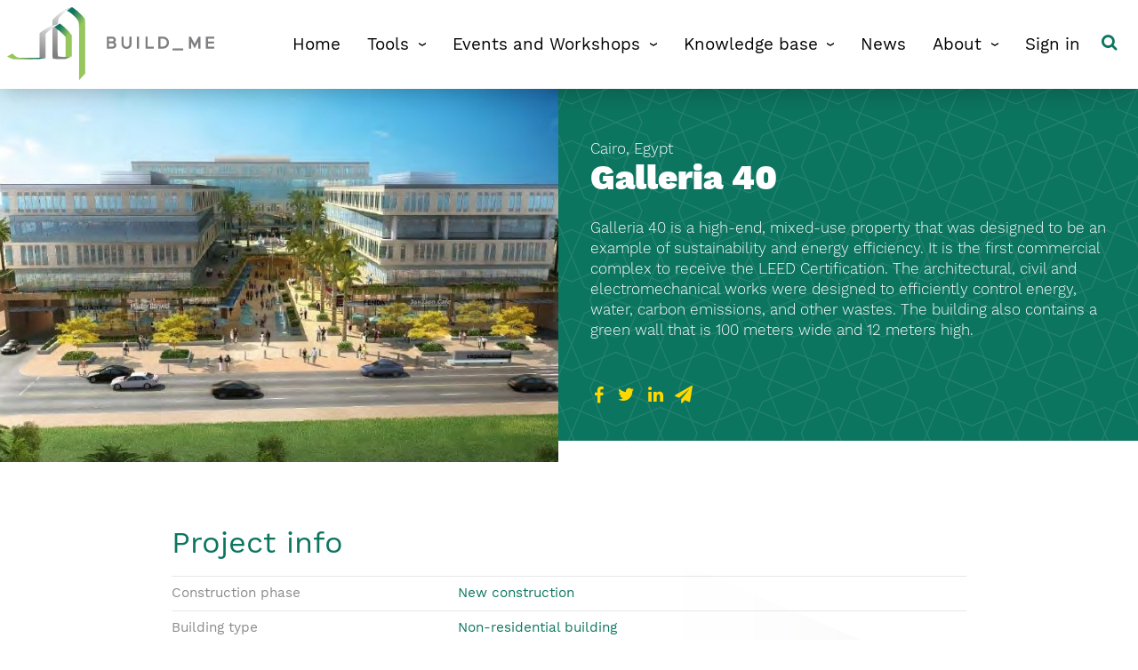

--- FILE ---
content_type: text/html; charset=UTF-8
request_url: https://www.buildings-mena.com/project/cairo-galleria-40
body_size: 4888
content:
<!DOCTYPE html>
<html lang="en">
	<head>
		<meta name="googlebot" content="noarchive">

		<base src="https://www.buildings-mena.com/" />
		<meta charset="utf-8">
		<meta http-equiv="X-UA-Compatible" content="IE=edge,chrome=1">
		<meta name="viewport" content="width=device-width, initial-scale=1" />
		<link rel="shortcut icon" href="https://www.buildings-mena.com/img/icons/favicon.ico">

		<link rel="apple-touch-icon" sizes="57x57" href="https://www.buildings-mena.com/img/icons/apple-icon-57x57.png">
		<link rel="apple-touch-icon" sizes="60x60" href="https://www.buildings-mena.com/img/icons/apple-icon-60x60.png">
		<link rel="apple-touch-icon" sizes="72x72" href="https://www.buildings-mena.com/img/icons/apple-icon-72x72.png">
		<link rel="apple-touch-icon" sizes="76x76" href="https://www.buildings-mena.com/img/icons/apple-icon-76x76.png">
		<link rel="apple-touch-icon" sizes="114x114" href="https://www.buildings-mena.com/img/icons/apple-icon-114x114.png">
		<link rel="apple-touch-icon" sizes="120x120" href="https://www.buildings-mena.com/img/icons/apple-icon-120x120.png">
		<link rel="apple-touch-icon" sizes="144x144" href="https://www.buildings-mena.com/img/icons/apple-icon-144x144.png">
		<link rel="apple-touch-icon" sizes="152x152" href="https://www.buildings-mena.com/img/icons/apple-icon-152x152.png">
		<link rel="apple-touch-icon" sizes="180x180" href="https://www.buildings-mena.com/img/icons/apple-icon-180x180.png">
		<link rel="icon" type="image/png" sizes="192x192"  href="https://www.buildings-mena.com/img/icons/android-icon-192x192.png">
		<link rel="icon" type="image/png" sizes="32x32" href="https://www.buildings-mena.com/img/icons/favicon-32x32.png">
		<link rel="icon" type="image/png" sizes="96x96" href="https://www.buildings-mena.com/img/icons/favicon-96x96.png">
		<link rel="icon" type="image/png" sizes="16x16" href="https://www.buildings-mena.com/img/icons/favicon-16x16.png">
		<link rel="manifest" href="https://www.buildings-mena.com/img/icons/manifest.json">
		<meta name="msapplication-TileColor" content="#ffffff">
		<meta name="msapplication-TileImage" content="https://www.buildings-mena.com/img/icons/ms-icon-144x144.png">
		<meta name="theme-color" content="#ffffff">

		
		<!-- Other CSS assets -->
					<link type="text/css" href="https://www.buildings-mena.com/css/main.css?v=13" rel="stylesheet" media="screen" />
		
		<link rel="dns-prefetch" href="//www.google-analytics.com"/>

		<meta name="google-site-verification" content="cKX6MyJRkD6qU5a7cl9rYaBgTJMbN3Z5VnDFcIP_jiQ" />
<!-- Google Tag Manager -->
<script>(function(w,d,s,l,i){w[l]=w[l]||[];w[l].push({'gtm.start':
new Date().getTime(),event:'gtm.js'});var f=d.getElementsByTagName(s)[0],
j=d.createElement(s),dl=l!='dataLayer'?'&l='+l:'';j.async=true;j.src=
'https://www.googletagmanager.com/gtm.js?id='+i+dl;f.parentNode.insertBefore(j,f);
})(window,document,'script','dataLayer','GTM-523KG9G');</script>
<!-- End Google Tag Manager -->			</head>


	<body class="zone-main project-item" y-use="Main">

		<!-- Google Tag Manager (noscript) -->
<noscript><iframe src="https://www.googletagmanager.com/ns.html?id=GTM-523KG9G"
height="0" width="0" style="display:none;visibility:hidden"></iframe></noscript>
<!-- End Google Tag Manager (noscript) -->
		
	<div class="nav-top" y-use="Menu">

	<div class="logo">
		<a href="https://www.buildings-mena.com/" title="home"><img src="https://www.buildings-mena.com/img/logo.svg"></a>
	</div>

	<div class="menu-trigger" y-name="trigger">
		<span></span>
		<span></span>
		<span></span>
	</div>
	<a href="https://www.buildings-mena.com/search" title="Search" class="search-trigger "><i class="fa fa-search"></i></a>
	<div class="menu-container" y-name="menu">


		<ul class="menu__1 " >

<li class="menu__item" y-name="depth-1" >
<a href="https://www.buildings-mena.com/" title="Homepage" >Home</a>
</li>

<li class="has-child menu__item" y-name="depth-1" >
<a href="https://www.buildings-mena.com/info/tools" title="Tools" >Tools</a>
<ul class="depth-1" y-name="expanded" >

<li class="menu__item" y-name="depth-2" >
<a href="https://www.buildings-mena.com/info/building-energy-performance-tool" title="Building Energy Performance Tool" >Building Energy Performance Tool</a>
</li>

<li class="menu__item" y-name="depth-2" >
<a href="https://www.buildings-mena.com/typologies" title="" >Building typology database</a>
</li>

<li class="menu__item" y-name="depth-2" >
<a href="https://www.buildings-mena.com/info/demonstration-projects-database" title="Demonstration projects database" >Demonstration projects database</a>
</li>

</ul>

</li>

<li class="has-child menu__item" y-name="depth-1" >
Events and Workshops
<ul class="depth-1" y-name="expanded" >

<li class="menu__item" y-name="depth-2" >
<a href="https://www.buildings-mena.com/article/online-webinar-buildme-how-to-calculate-the-energy-performance-of-buildings-in-the-arab-region-an-introduction-to-the-bep-tool" title="BEP introduction Online Webinar " >Online Webinar: BEP Tool introduction for LAS </a>
</li>

<li class="menu__item" y-name="depth-2" >
<a href="https://www.buildings-mena.com/article/buildme-iii-project-kick-off-and-national-workshop-on-how-to-accelerate-the-financing-of-energy-efficient-buildings-in-egypt" title="BUILD_ME III Kick-off National Workshop - Egypt" >BUILD_ME III National Kick-off Workshop in Egypt</a>
</li>

<li class="menu__item" y-name="depth-2" >
<a href="https://www.buildings-mena.com/presentations-of-buildme-iii-national-kick-off-workshop-in-lebanon" title="BUILD_ME III National kick-off Workshop in Lebanon" >BUILD_ME III National Kick-off Workshop in Lebanon</a>
</li>

<li class="menu__item" y-name="depth-2" >
<a href="https://www.buildings-mena.com/article/buildme-iii-project-kick-off-and-national-workshop-on-accelerating-the-financing-of-energy-efficient-buildings-in-jordan" title="BUILD_ME III National kick-off workshop - Jordan" >BUILD_ME III National Kick-off Workshop in Jordan</a>
</li>

<li class="menu__item" y-name="depth-2" >
<a href="https://www.buildings-mena.com/info/buildme-regional-workshop-in-cairo-2022" title="BUILD_ME Regional Workshop in Cairo 2022" >BUILD_ME Regional Workshop in Cairo</a>
</li>

<li class="menu__item" y-name="depth-2" >
<a href="https://www.buildings-mena.com/article/virtual-workshop-in-lebanon" title="Virtual workshop in Lebanon: tools and resources for better buildings " >Virtual national workshop in Lebanon: tools and resources for better buildings </a>
</li>

<li class="menu__item" y-name="depth-2" >
<a href="https://www.buildings-mena.com/article/virtual-national-workshop-in-egypt" title="Virtual national workshop in Egypt: advancements in 2020 and plans for 2021" >Virtual national workshop in Egypt: Advancements in 2020 and plans for 2021</a>
</li>

<li class="menu__item" y-name="depth-2" >
<a href="https://www.buildings-mena.com/article/virtual-national-workshop-in-jordan-looking-back-and-looking-ahead" title="Virtual national workshop in Jordan: looking back and looking ahead" >Virtual national workshop in Jordan: looking back and looking ahead</a>
</li>

<li class="menu__item" y-name="depth-2" >
<a href="https://www.buildings-mena.com/article/moving-the-needle-in-lebanon-buildme-national-workshop-on-3-november" title="Moving the needle in Lebanon: BUILD_ME national workshop" >Moving the needle in Lebanon: BUILD_ME national workshop</a>
</li>

<li class="menu__item" y-name="depth-2" >
<a href="https://www.buildings-mena.com/article/upcoming-online-seminar" title=" Online seminar on tools to mobilise financing and accelerating energy efficiency" > Online seminar on tools to mobilise financing and accelerating energy efficiency</a>
</li>

<li class="menu__item" y-name="depth-2" >
<a href="https://www.buildings-mena.com/article/online-seminar-3-november" title="Climate-Friendly Buildings in the MENA Region: Understanding the Context and Barriers in Egypt, Jordan, and Lebanon." >Online Seminar: Climate-Friendly Buildings in the MENA Region: Understanding the Context and Barriers in Egypt, Jordan, and Lebanon</a>
</li>

<li class="menu__item" y-name="depth-2" >
<a href="https://www.buildings-mena.com/article/buildme-team-to-present-in-webinar-of-the-eu-gcc-clean-energy-technology-network" title="Online seminar: EU-GCC Clean Energy Technology Network " >Online seminar: EU-GCC Clean Energy Technology Network </a>
</li>

</ul>

</li>

<li class="has-child menu__item" y-name="depth-1" >
<a href="https://www.buildings-mena.com/info/knowledge-base" title="Knowledge base" >Knowledge base</a>
<ul class="depth-1" y-name="expanded" >

<li class="menu__item" y-name="depth-2" >
<a href="https://www.buildings-mena.com/info/stakeholder-reports" title="Stakeholder reports" >Stakeholder reports</a>
</li>

<li class="menu__item" y-name="depth-2" >
<a href="https://www.buildings-mena.com/info/reports-factsheets" title="Country reports and factsheets" >Country reports and factsheets</a>
</li>

<li class="menu__item" y-name="depth-2" >
<a href="https://www.buildings-mena.com/info/pilot-projects" title="Pilot projects" >Pilot projects</a>
</li>

<li class="menu__item" y-name="depth-2" >
<a href="https://www.buildings-mena.com/info/trainings" title="Trainings " >Trainings </a>
</li>

<li class="menu__item" y-name="depth-2" >
<a href="https://www.buildings-mena.com/info/strategy-and-regulation" title="Strategy and regulation" >Strategy and regulation</a>
</li>

<li class="menu__item" y-name="depth-2" >
<a href="https://www.buildings-mena.com/info/other-publications" title="Other publications" >Other publications</a>
</li>

</ul>

</li>

<li class="menu__item" y-name="depth-1" >
<a href="https://www.buildings-mena.com/info/news" title="News" >News</a>
</li>

<li class="has-child menu__item" y-name="depth-1" >
<a href="https://www.buildings-mena.com/info/about" title="About" >About</a>
<ul class="depth-1" y-name="expanded" >

<li class="menu__item" y-name="depth-2" >
<a href="https://www.buildings-mena.com/info/context" title="Context" >Context</a>
</li>

<li class="menu__item" y-name="depth-2" >
<a href="https://www.buildings-mena.com/info/objective-and-project-structure" title="Objective and project structure" >Objective and project structure</a>
</li>

<li class="menu__item" y-name="depth-2" >
<a href="https://www.buildings-mena.com/info/project-team" title="Project team" >Project team</a>
</li>

<li class="menu__item" y-name="depth-2" >
<a href="https://www.buildings-mena.com/info/about-iki" title="About IKI" >About IKI</a>
</li>

<li class="menu__item" y-name="depth-2" >
<a href="https://www.buildings-mena.com/info/additional-resources" title="Additional resources" >Additional resources</a>
</li>

<li class="menu__item" y-name="depth-2" >
<a href="https://www.buildings-mena.com/info/contact-us" title="Contact Us" >Contact Us</a>
</li>

</ul>

</li>

<li class="menu__item" y-name="depth-1" >
<a href="https://www.buildings-mena.com/account/signin">Sign in</a>
</li>

</ul>



	</div>


</div>
	
	<!--[[[project:64]]]-->	<article>
					<header class="project__header project__header--has-image">
				<div class="container  ">
					<div class="row-flex">
						<div class="col-6">
						</div>
						<div class="col-6">
							<div class="project__header__content-container">

								<div class="project__header__content">
									<h6 class="project__location">Cairo, Egypt</h6>
									<h1>Galleria 40</h1>

									<div class="project__header__body">
										<p>
											Galleria 40 is a high-end, mixed-use property that was designed to be an example of sustainability and energy efficiency. It is the first commercial complex to receive the LEED Certification. The architectural, civil and electromechanical works were designed to efficiently control energy, water, carbon emissions, and other wastes. The building also contains a green wall that is 100 meters wide and 12 meters high.<br />
<br />
										</p>
									</div>
									<div class="social">
	<a href="https://www.facebook.com/sharer/sharer.php?u=https://www.buildings-mena.com/project/cairo-galleria-40" class="social__icon social__icon--facebook" target="_blank" title="Share on Facebook"><i class="fa fa-facebook"></i></a>
	<a href="https://twitter.com/intent/tweet/?url=https://www.buildings-mena.com/project/cairo-galleria-40&text=" class="social__icon social__icon--twitter" target="_blank" title="Share on Twitter"><i class="fa fa-twitter"></i></a>
	<a href="https://www.linkedin.com/cws/share?url=https://www.buildings-mena.com/project/cairo-galleria-40" class="social__icon social__icon--linkedin" target="_blank"  title="Share on LinkedIn" ><i class="fa fa-linkedin" ></i></a>
	<a href="https://telegram.me/share/url?url=https://www.buildings-mena.com/project/cairo-galleria-40" class="social__icon social__icon--telegram" target="_blank"  title="Share on Telegram" ><i class="fa fa-paper-plane" ></i></a>
</div>
								</div>
							</div>
						</div>
					</div>
				</div>
					<figure class="project__featured-image featured-image">
						<img src="https://www.buildings-mena.com/image/1360/pr/Galleria40-2010-Gold.jpg">
					</figure>
			</header>


		

		<div class="container container--limited-width">
			<div class="project__content">



				<div class="features">
					
					
											<h2 y-name="feature-list-title">Project info</h2>
						<dl class="features-list features-list--primary">
															
																	<dt>Construction phase</dt>
									<dd>
																					New construction  																			</dd>

								
															
																	<dt>Building type</dt>
									<dd>
																					Non-residential building 																			</dd>

								
															
																	<dt>Detailed building type</dt>
									<dd>
																					Mixed-Use, office and retail																			</dd>

								
															
																	<dt>Net floor area</dt>
									<dd>
																					41.687 m2																			</dd>

								
															
																	<dt>Land plot size</dt>
									<dd>
																					17.000 m2																			</dd>

								
															
																	<dt>Stories</dt>
									<dd>
																					5 stories																			</dd>

								
															
																	<dt>Construction type</dt>
									<dd>
																					Concrete  																			</dd>

								
															
																	<dt>Original construction year of the building</dt>
									<dd>
																					2016 																			</dd>

								
															
																	<dt>Project contact</dt>
									<dd>
																					Reham Gamal - ES-Engineering Solutions 																			</dd>

								
															
																	<dt>Contact email address</dt>
									<dd>
																					reham@es-eg.com 																			</dd>

								
													</dl>
											<h2 y-name="feature-list-title">Project team</h2>
						<dl class="features-list features-list--primary">
															
																	<dt>Developer(s)/owner(s)</dt>
									<dd>
																					Raya Smart Buildings 																			</dd>

								
															
																	<dt>Energy efficiency consultant(s)</dt>
									<dd>
																					ES Consultants 																			</dd>

								
													</dl>
											<h2 y-name="feature-list-title">Building Rating and Certifications systems</h2>
						<dl class="features-list features-list--primary">
															
																	<dt>Rating and certifications systems</dt>
									<dd>
																					LEED 																			</dd>

								
													</dl>
											<h2 y-name="feature-list-title">Building Envelope</h2>
						<dl class="features-list features-list--primary">
																								</dl>
									<h4 y-name="feature-title">External walls</h4>
									<dl class="features-list features-list--primary">
																			<dt>Description of construction</dt>
										<dd>
																					Building materials with high-recycled content sourced from local vendors 																				</dd>
																	
								
																								</dl>
									<h4 y-name="feature-title">Roof</h4>
									<dl class="features-list features-list--primary">
																			<dt>Roof type</dt>
										<dd>
																					Flat roof 																				</dd>
																			<dt>Description of construction</dt>
										<dd>
																					High-performance, reflective roofing system  																				</dd>
																	
								
																								</dl>
									<h4 y-name="feature-title">Openings and windows</h4>
									<dl class="features-list features-list--primary">
																			<dt>Glazing type</dt>
										<dd>
																					Double glazed 																				</dd>
																			<dt>G-Value glass</dt>
										<dd>
																					0.48 																				</dd>
																			<dt>Overall u-value window</dt>
										<dd>
																					2.7 W/(m²*K)																				</dd>
																			<dt>Description of construction</dt>
										<dd>
																					High effieciency glass; 6mm glass + 12 air gap + 6mm 																				</dd>
																	
								
																								</dl>
									<h4 y-name="feature-title">Basement floor</h4>
									<dl class="features-list features-list--primary">
																			<dt>Description of construction</dt>
										<dd>
																					N/A 																				</dd>
																	
								
													</dl>
											<h2 y-name="feature-list-title">Technical Building Systems</h2>
						<dl class="features-list features-list--primary">
																								</dl>
									<h4 y-name="feature-title">Space cooling system</h4>
									<dl class="features-list features-list--primary">
																			<dt>Primary space cooling system</dt>
										<dd>
																					Centralised chiller │Usually a central system located in the basement 																				</dd>
																			<dt>Description</dt>
										<dd>
																					High efficiency chilled water central plant. Zero CFC-based refrigerants in HVAC base building systems reduce degradation of the ozone layer.  																				</dd>
																	
								
																								</dl>
									<h4 y-name="feature-title">Water heater system</h4>
									<dl class="features-list features-list--primary">
																			<dt>Primary water heater system</dt>
										<dd>
																					Solar Thermal collector on the roof 																				</dd>
																	
								
																								</dl>
									<h4 y-name="feature-title">Lighting system</h4>
									<dl class="features-list features-list--primary">
																			<dt>Primary lighting system</dt>
										<dd>
																					LED (Light emitting diode lamps) 																				</dd>
																			<dt>Efficiency</dt>
										<dd>
																					100 																				</dd>
																	
								
													</dl>
											<h2 y-name="feature-list-title">Final Energy Demand </h2>
						<dl class="features-list features-list--primary">
															
																	<dt>Total specific final energy demand</dt>
									<dd>
																					N/A kWh/(m²*a)																			</dd>

								
													</dl>
									</div>


				<div class="content__block content__block--images content__block--column ">
					<div class="project__images">
						<div class="article__gallery justified-gallery" y-use="Justified">
																																																																																								</div>
					</div>
				</div>
			</div>
		</div>

	</article>


	<footer class="footer ">
	<div class="container">
		<div class="footer__inner py-2">
			<div class="row-flex">

				<div class="col-12">
					<ul class="row-flex depth-0 " >

<li class="col-4 has-child" >
Tools
<ul class="depth-1" >

<li class="col-4" >
<a href="https://globco.buildings-mena.com/" title="Building energy performance tool" >Building energy performance tool</a>
</li>

<li class="col-4" >
<a href="https://www.buildings-mena.com/info/building-typology-database" title="Building typology database" >Building typology database</a>
</li>

<li class="col-4" >
<a href="https://www.buildings-mena.com/info/demonstration-projects-database" title="Demonstration projects database" >Demonstration projects database</a>
</li>

</ul>

</li>

<li class="col-4 has-child" >
<div class="hidden-xs">&nbsp;</div>
<ul class="depth-1" >

<li class="col-4" >
<a href="https://www.buildings-mena.com/info/about" title="About" >About</a>
</li>

<li class="col-4 has-child" >
<a href="https://www.buildings-mena.com/info/legal" title="Legal" >Legal</a>
<ul class="depth-2" >

<li class="col-4" >
<a href="https://www.buildings-mena.com/info/legal" title="IKI Independent Complaint Mechanism" >IKI Independent Complaint Mechanism</a>
</li>

</ul>

</li>

<li class="col-4" >
<a href="https://www.buildings-mena.com/info/contact-us" title="Contact Us" >Contact Us</a>
</li>

</ul>

</li>

</ul>

				</div>
			</div>
		</div>
	</div>

</footer>
<div class="subfooter align-center">
	<div class="subfooter__logo">
		<a href="https://guidehouse.com/" target="_blank" title="Guidehouse">
			<img src="https://www.buildings-mena.com/img/logo_guidehouse.svg"  style="height: 75px;"/>
		</a>
	</div>
	<div class="subfooter__logo">
		<a href="http://www.klimaschutz.de/" target="_blank" title="Nationale Klimaschutzinitiative des Bundesumweltministeriums">
			<img src="https://www.buildings-mena.com/img/BMU_2018_supported_Office_Farbe_eng.png" style="height: 125px;"  />
		</a>
	</div>
	<div class="subfooter__logo">
		<a href="https://www.international-climate-initiative.com" target="_blank" title="Internationale Klimaschutzinitiative (IKI)">
			<img src="https://www.buildings-mena.com/img/iki_logo_2.svg" style="height: 57px;" />
		</a>
	</div>
	
</div>


		<!-- jQuery -->
		<script src="https://www.buildings-mena.com/vendor/jquery/jquery-2.2.0.min.js"></script>
		<script src="https://www.buildings-mena.com/vendor/jquery/Timeago.js"></script>

		<!-- Other JS assets -->
		
		<div y-name="viewport" class="viewport hidden-lg-down" data-viewport="xl"></div>
		<div y-name="viewport" class="viewport hidden-md-down hidden-xl" data-viewport="lg"></div>
		<div y-name="viewport" class="viewport hidden-lg-up hidden-sm-down" data-viewport="md"></div>
		<div y-name="viewport" class="viewport hidden-md-up hidden-xs" data-viewport="sm"></div>
		<div y-name="viewport" class="viewport hidden-sm-up" data-viewport="xs"></div>

		<script
			type="text/javascript"
			src="https://www.buildings-mena.com/vendor/yellow/Yellow.js"
							data-main="https://www.buildings-mena.com/js/main.js?v=13"
				data-src="https://www.buildings-mena.com/"
						data-console="0"
		></script>

					</body>
</html>

--- FILE ---
content_type: text/css
request_url: https://www.buildings-mena.com/css/main.css?v=13
body_size: 33359
content:
.font-family-1{font-family:'Work Sans'}.font-family-2{font-family:'Work Sans'}*{margin:0;padding:0;border:0;font-size:100%;font:inherit;vertical-align:baseline;outline:0 none}*,*:before,*:after{-webkit-box-sizing:border-box;-moz-box-sizing:border-box;box-sizing:border-box}ol,ul{list-style:none}a{text-decoration:none}article,aside,details,figcaption,figure,footer,header,hgroup,menu,nav,section{display:block}input,select{vertical-align:middle}table{border-spacing:0;border-collapse:collapse}.hidden{display:none!important}.align-center{text-align:center}.center-center{display:flex;justify-content:center;align-items:center}.width-100{width:100%}.clickable{cursor:pointer}.aligner{display:inline-flex;-webkit-box-align:center;-webkit-align-items:center;-ms-flex-align:center;align-items:center;-webkit-box-pack:center;-webkit-justify-content:center;-ms-flex-pack:center;justify-content:center;height:100%;width:100%}.aligner-item-top{-webkit-align-self:flex-start;-ms-flex-item-align:start;align-self:flex-start}.aligner-item-bottom{-webkit-align-self:flex-end;-ms-flex-item-align:end;align-self:flex-end}.flex-stretch{-webkit-flex:1 1 auto;-ms-flex:1 1 auto;flex:1 1 auto;min-height:1px}.helper-hide{display:none!important}@media (max-width: 767px ){.helper-hidden--xs{display:none!important}}@media (max-width: 767px ){.hidden-xs{display:none!important}}@media (max-width: 991px ){.helper-hidden--sm-down{display:none!important}}@media (max-width: 991px ){.hidden-sm-down{display:none!important}}@media (min-width: 768px ) and (max-width: 991px ){.helper-hidden--sm{display:none!important}}@media (min-width: 768px ) and (max-width: 991px ){.hidden-sm{display:none!important}}@media (min-width: 768px ){.helper-hidden--sm-up{display:none!important}}@media (min-width: 768px ){.hidden-sm-up{display:none!important}}@media (max-width: 1199px ){.helper-hidden--md-down{display:none!important}}@media (max-width: 1199px ){.hidden-md-down{display:none!important}}@media (min-width: 992px ) and (max-width: 1199px ){.helper-hidden--md{display:none!important}}@media (min-width: 992px ) and (max-width: 1199px ){.hidden-md{display:none!important}}@media (min-width: 992px ){.helper-hidden--md-up{display:none!important}}@media (min-width: 992px ){.hidden-md-up{display:none!important}}@media (max-width: 1599px ){.helper-hidden--lg-down{display:none!important}}@media (max-width: 1599px ){.hidden-lg-down{display:none!important}}@media (min-width: 1200px ) and (max-width: 1599px ){.helper-hidden--lg{display:none!important}}@media (min-width: 1200px ) and (max-width: 1599px ){.hidden-lg{display:none!important}}@media (min-width: 1200px ){.helper-hidden--lg-up{display:none!important}}@media (min-width: 1200px ){.hidden-lg-up{display:none!important}}@media (min-width: 1600px ){.helper-hidden--xl{display:none!important}}@media (min-width: 1600px ){.hidden-xl{display:none!important}}.flex,.flexbox{display:-webkit-box;display:-webkit-flex;display:-ms-flexbox;display:flex}.flex-column{flex-direction:column}.table{display:table;width:100%;height:100%}.table-cell{display:table-cell;width:100%}.align-middle{vertical-align:middle}.fixed{position:fixed}.helper-flex{display:flex!important}@media (max-width: 767px ){.helper-flex--xs{display:flex!important}}@media (max-width: 991px ){.helper-flex--sm-down{display:flex!important}}@media (min-width: 768px ) and (max-width: 991px ){.helper-flex--sm{display:flex!important}}@media (min-width: 768px ){.helper-flex--sm-up{display:flex!important}}@media (max-width: 1199px ){.helper-flex--md-down{display:flex!important}}@media (min-width: 992px ) and (max-width: 1199px ){.helper-flex--md{display:flex!important}}@media (min-width: 992px ){.helper-flex--md-up{display:flex!important}}@media (max-width: 1599px ){.helper-flex--lg-down{display:flex!important}}@media (min-width: 1200px ) and (max-width: 1599px ){.helper-flex--lg{display:flex!important}}@media (min-width: 1200px ){.helper-flex--lg-up{display:flex!important}}@media (min-width: 1600px ){.helper-flex--xl{display:flex!important}}.helper-sticky{position:sticky;top:0}@media (max-width: 767px ){.helper-sticky--xs{position:sticky;top:0}}@media (max-width: 991px ){.helper-sticky--sm-down{position:sticky;top:0}}@media (min-width: 768px ) and (max-width: 991px ){.helper-sticky--sm{position:sticky;top:0}}@media (min-width: 768px ){.helper-sticky--sm-up{position:sticky;top:0}}@media (max-width: 1199px ){.helper-sticky--md-down{position:sticky;top:0}}@media (min-width: 992px ) and (max-width: 1199px ){.helper-sticky--md{position:sticky;top:0}}@media (min-width: 992px ){.helper-sticky--md-up{position:sticky;top:0}}@media (max-width: 1599px ){.helper-sticky--lg-down{position:sticky;top:0}}@media (min-width: 1200px ) and (max-width: 1599px ){.helper-sticky--lg{position:sticky;top:0}}@media (min-width: 1200px ){.helper-sticky--lg-up{position:sticky;top:0}}@media (min-width: 1600px ){.helper-sticky--xl{position:sticky;top:0}}.alignleft{float:left;margin-right:24px}.alignright{float:right;margin-left:24px}.fluid-width-video-wrapper{line-height:0;height:0;position:relative;width:100%}.fluid-width-video-wrapper iframe,.fluid-width-video-wrapper object,.fluid-width-video-wrapper embed,.fluid-width-video-wrapper video{position:absolute;top:0;left:0;width:100%;height:100%}.fixed-ratio-container{position:relative}.fixed-ratio{height:0;padding-bottom:calc(9/16*100%);position:relative}.fixed-ratio>img{position:absolute;width:100%;height:100%}.pull-left{float:left}@media (max-width: 767px ){.pull-left-xs{float:left}}@media (max-width: 991px ){.pull-left-sm-down{float:left}}@media (min-width: 768px ) and (max-width: 991px ){.pull-left-sm{float:left}}@media (min-width: 768px ){.pull-left-sm-up{float:left}}@media (max-width: 1199px ){.pull-left-md-down{float:left}}@media (min-width: 992px ) and (max-width: 1199px ){.pull-left-md{float:left}}@media (min-width: 992px ){.pull-left-md-up{float:left}}@media (max-width: 1599px ){.pull-left-lg-down{float:left}}@media (min-width: 1200px ) and (max-width: 1599px ){.pull-left-lg{float:left}}@media (min-width: 1200px ){.pull-left-lg-up{float:left}}@media (min-width: 1600px ){.pull-left-xl{float:left}}.pull-right{float:right}@media (max-width: 767px ){.pull-right-xs{float:right}}@media (max-width: 991px ){.pull-right-sm-down{float:right}}@media (min-width: 768px ) and (max-width: 991px ){.pull-right-sm{float:right}}@media (min-width: 768px ){.pull-right-sm-up{float:right}}@media (max-width: 1199px ){.pull-right-md-down{float:right}}@media (min-width: 992px ) and (max-width: 1199px ){.pull-right-md{float:right}}@media (min-width: 992px ){.pull-right-md-up{float:right}}@media (max-width: 1599px ){.pull-right-lg-down{float:right}}@media (min-width: 1200px ) and (max-width: 1599px ){.pull-right-lg{float:right}}@media (min-width: 1200px ){.pull-right-lg-up{float:right}}@media (min-width: 1600px ){.pull-right-xl{float:right}}.p-0{padding:0}.p-1{padding:6px}.p-2{padding:12px}.p-3{padding:24px}.p-4{padding:36px}.p-5{padding:48px}.p-6{padding:96px}@media (max-width: 767px ){.p-0-xs{padding:0}}@media (max-width: 767px ){.p-1-xs{padding:6px}}@media (max-width: 767px ){.p-2-xs{padding:12px}}@media (max-width: 767px ){.p-3-xs{padding:24px}}@media (max-width: 767px ){.p-4-xs{padding:36px}}@media (max-width: 767px ){.p-5-xs{padding:48px}}@media (max-width: 767px ){.p-6-xs{padding:96px}}@media (max-width: 991px ){.p-0-sm-down{padding:0}}@media (max-width: 991px ){.p-1-sm-down{padding:6px}}@media (max-width: 991px ){.p-2-sm-down{padding:12px}}@media (max-width: 991px ){.p-3-sm-down{padding:24px}}@media (max-width: 991px ){.p-4-sm-down{padding:36px}}@media (max-width: 991px ){.p-5-sm-down{padding:48px}}@media (max-width: 991px ){.p-6-sm-down{padding:96px}}@media (min-width: 768px ) and (max-width: 991px ){.p-0-sm{padding:0}}@media (min-width: 768px ) and (max-width: 991px ){.p-1-sm{padding:6px}}@media (min-width: 768px ) and (max-width: 991px ){.p-2-sm{padding:12px}}@media (min-width: 768px ) and (max-width: 991px ){.p-3-sm{padding:24px}}@media (min-width: 768px ) and (max-width: 991px ){.p-4-sm{padding:36px}}@media (min-width: 768px ) and (max-width: 991px ){.p-5-sm{padding:48px}}@media (min-width: 768px ) and (max-width: 991px ){.p-6-sm{padding:96px}}@media (min-width: 768px ){.p-0-sm-up{padding:0}}@media (min-width: 768px ){.p-1-sm-up{padding:6px}}@media (min-width: 768px ){.p-2-sm-up{padding:12px}}@media (min-width: 768px ){.p-3-sm-up{padding:24px}}@media (min-width: 768px ){.p-4-sm-up{padding:36px}}@media (min-width: 768px ){.p-5-sm-up{padding:48px}}@media (min-width: 768px ){.p-6-sm-up{padding:96px}}@media (max-width: 1199px ){.p-0-md-down{padding:0}}@media (max-width: 1199px ){.p-1-md-down{padding:6px}}@media (max-width: 1199px ){.p-2-md-down{padding:12px}}@media (max-width: 1199px ){.p-3-md-down{padding:24px}}@media (max-width: 1199px ){.p-4-md-down{padding:36px}}@media (max-width: 1199px ){.p-5-md-down{padding:48px}}@media (max-width: 1199px ){.p-6-md-down{padding:96px}}@media (min-width: 992px ) and (max-width: 1199px ){.p-0-md{padding:0}}@media (min-width: 992px ) and (max-width: 1199px ){.p-1-md{padding:6px}}@media (min-width: 992px ) and (max-width: 1199px ){.p-2-md{padding:12px}}@media (min-width: 992px ) and (max-width: 1199px ){.p-3-md{padding:24px}}@media (min-width: 992px ) and (max-width: 1199px ){.p-4-md{padding:36px}}@media (min-width: 992px ) and (max-width: 1199px ){.p-5-md{padding:48px}}@media (min-width: 992px ) and (max-width: 1199px ){.p-6-md{padding:96px}}@media (min-width: 992px ){.p-0-md-up{padding:0}}@media (min-width: 992px ){.p-1-md-up{padding:6px}}@media (min-width: 992px ){.p-2-md-up{padding:12px}}@media (min-width: 992px ){.p-3-md-up{padding:24px}}@media (min-width: 992px ){.p-4-md-up{padding:36px}}@media (min-width: 992px ){.p-5-md-up{padding:48px}}@media (min-width: 992px ){.p-6-md-up{padding:96px}}@media (max-width: 1599px ){.p-0-lg-down{padding:0}}@media (max-width: 1599px ){.p-1-lg-down{padding:6px}}@media (max-width: 1599px ){.p-2-lg-down{padding:12px}}@media (max-width: 1599px ){.p-3-lg-down{padding:24px}}@media (max-width: 1599px ){.p-4-lg-down{padding:36px}}@media (max-width: 1599px ){.p-5-lg-down{padding:48px}}@media (max-width: 1599px ){.p-6-lg-down{padding:96px}}@media (min-width: 1200px ) and (max-width: 1599px ){.p-0-lg{padding:0}}@media (min-width: 1200px ) and (max-width: 1599px ){.p-1-lg{padding:6px}}@media (min-width: 1200px ) and (max-width: 1599px ){.p-2-lg{padding:12px}}@media (min-width: 1200px ) and (max-width: 1599px ){.p-3-lg{padding:24px}}@media (min-width: 1200px ) and (max-width: 1599px ){.p-4-lg{padding:36px}}@media (min-width: 1200px ) and (max-width: 1599px ){.p-5-lg{padding:48px}}@media (min-width: 1200px ) and (max-width: 1599px ){.p-6-lg{padding:96px}}@media (min-width: 1200px ){.p-0-lg-up{padding:0}}@media (min-width: 1200px ){.p-1-lg-up{padding:6px}}@media (min-width: 1200px ){.p-2-lg-up{padding:12px}}@media (min-width: 1200px ){.p-3-lg-up{padding:24px}}@media (min-width: 1200px ){.p-4-lg-up{padding:36px}}@media (min-width: 1200px ){.p-5-lg-up{padding:48px}}@media (min-width: 1200px ){.p-6-lg-up{padding:96px}}@media (min-width: 1600px ){.p-0-xl{padding:0}}@media (min-width: 1600px ){.p-1-xl{padding:6px}}@media (min-width: 1600px ){.p-2-xl{padding:12px}}@media (min-width: 1600px ){.p-3-xl{padding:24px}}@media (min-width: 1600px ){.p-4-xl{padding:36px}}@media (min-width: 1600px ){.p-5-xl{padding:48px}}@media (min-width: 1600px ){.p-6-xl{padding:96px}}.px-0{padding-left:0;padding-right:0}.px-1{padding-left:6px;padding-right:6px}.px-2{padding-left:12px;padding-right:12px}.px-3{padding-left:24px;padding-right:24px}.px-4{padding-left:36px;padding-right:36px}.px-5{padding-left:48px;padding-right:48px}.px-6{padding-left:96px;padding-right:96px}@media (max-width: 767px ){.px-0-xs{padding-left:0;padding-right:0}}@media (max-width: 767px ){.px-1-xs{padding-left:6px;padding-right:6px}}@media (max-width: 767px ){.px-2-xs{padding-left:12px;padding-right:12px}}@media (max-width: 767px ){.px-3-xs{padding-left:24px;padding-right:24px}}@media (max-width: 767px ){.px-4-xs{padding-left:36px;padding-right:36px}}@media (max-width: 767px ){.px-5-xs{padding-left:48px;padding-right:48px}}@media (max-width: 767px ){.px-6-xs{padding-left:96px;padding-right:96px}}@media (max-width: 991px ){.px-0-sm-down{padding-left:0;padding-right:0}}@media (max-width: 991px ){.px-1-sm-down{padding-left:6px;padding-right:6px}}@media (max-width: 991px ){.px-2-sm-down{padding-left:12px;padding-right:12px}}@media (max-width: 991px ){.px-3-sm-down{padding-left:24px;padding-right:24px}}@media (max-width: 991px ){.px-4-sm-down{padding-left:36px;padding-right:36px}}@media (max-width: 991px ){.px-5-sm-down{padding-left:48px;padding-right:48px}}@media (max-width: 991px ){.px-6-sm-down{padding-left:96px;padding-right:96px}}@media (min-width: 768px ) and (max-width: 991px ){.px-0-sm{padding-left:0;padding-right:0}}@media (min-width: 768px ) and (max-width: 991px ){.px-1-sm{padding-left:6px;padding-right:6px}}@media (min-width: 768px ) and (max-width: 991px ){.px-2-sm{padding-left:12px;padding-right:12px}}@media (min-width: 768px ) and (max-width: 991px ){.px-3-sm{padding-left:24px;padding-right:24px}}@media (min-width: 768px ) and (max-width: 991px ){.px-4-sm{padding-left:36px;padding-right:36px}}@media (min-width: 768px ) and (max-width: 991px ){.px-5-sm{padding-left:48px;padding-right:48px}}@media (min-width: 768px ) and (max-width: 991px ){.px-6-sm{padding-left:96px;padding-right:96px}}@media (min-width: 768px ){.px-0-sm-up{padding-left:0;padding-right:0}}@media (min-width: 768px ){.px-1-sm-up{padding-left:6px;padding-right:6px}}@media (min-width: 768px ){.px-2-sm-up{padding-left:12px;padding-right:12px}}@media (min-width: 768px ){.px-3-sm-up{padding-left:24px;padding-right:24px}}@media (min-width: 768px ){.px-4-sm-up{padding-left:36px;padding-right:36px}}@media (min-width: 768px ){.px-5-sm-up{padding-left:48px;padding-right:48px}}@media (min-width: 768px ){.px-6-sm-up{padding-left:96px;padding-right:96px}}@media (max-width: 1199px ){.px-0-md-down{padding-left:0;padding-right:0}}@media (max-width: 1199px ){.px-1-md-down{padding-left:6px;padding-right:6px}}@media (max-width: 1199px ){.px-2-md-down{padding-left:12px;padding-right:12px}}@media (max-width: 1199px ){.px-3-md-down{padding-left:24px;padding-right:24px}}@media (max-width: 1199px ){.px-4-md-down{padding-left:36px;padding-right:36px}}@media (max-width: 1199px ){.px-5-md-down{padding-left:48px;padding-right:48px}}@media (max-width: 1199px ){.px-6-md-down{padding-left:96px;padding-right:96px}}@media (min-width: 992px ) and (max-width: 1199px ){.px-0-md{padding-left:0;padding-right:0}}@media (min-width: 992px ) and (max-width: 1199px ){.px-1-md{padding-left:6px;padding-right:6px}}@media (min-width: 992px ) and (max-width: 1199px ){.px-2-md{padding-left:12px;padding-right:12px}}@media (min-width: 992px ) and (max-width: 1199px ){.px-3-md{padding-left:24px;padding-right:24px}}@media (min-width: 992px ) and (max-width: 1199px ){.px-4-md{padding-left:36px;padding-right:36px}}@media (min-width: 992px ) and (max-width: 1199px ){.px-5-md{padding-left:48px;padding-right:48px}}@media (min-width: 992px ) and (max-width: 1199px ){.px-6-md{padding-left:96px;padding-right:96px}}@media (min-width: 992px ){.px-0-md-up{padding-left:0;padding-right:0}}@media (min-width: 992px ){.px-1-md-up{padding-left:6px;padding-right:6px}}@media (min-width: 992px ){.px-2-md-up{padding-left:12px;padding-right:12px}}@media (min-width: 992px ){.px-3-md-up{padding-left:24px;padding-right:24px}}@media (min-width: 992px ){.px-4-md-up{padding-left:36px;padding-right:36px}}@media (min-width: 992px ){.px-5-md-up{padding-left:48px;padding-right:48px}}@media (min-width: 992px ){.px-6-md-up{padding-left:96px;padding-right:96px}}@media (max-width: 1599px ){.px-0-lg-down{padding-left:0;padding-right:0}}@media (max-width: 1599px ){.px-1-lg-down{padding-left:6px;padding-right:6px}}@media (max-width: 1599px ){.px-2-lg-down{padding-left:12px;padding-right:12px}}@media (max-width: 1599px ){.px-3-lg-down{padding-left:24px;padding-right:24px}}@media (max-width: 1599px ){.px-4-lg-down{padding-left:36px;padding-right:36px}}@media (max-width: 1599px ){.px-5-lg-down{padding-left:48px;padding-right:48px}}@media (max-width: 1599px ){.px-6-lg-down{padding-left:96px;padding-right:96px}}@media (min-width: 1200px ) and (max-width: 1599px ){.px-0-lg{padding-left:0;padding-right:0}}@media (min-width: 1200px ) and (max-width: 1599px ){.px-1-lg{padding-left:6px;padding-right:6px}}@media (min-width: 1200px ) and (max-width: 1599px ){.px-2-lg{padding-left:12px;padding-right:12px}}@media (min-width: 1200px ) and (max-width: 1599px ){.px-3-lg{padding-left:24px;padding-right:24px}}@media (min-width: 1200px ) and (max-width: 1599px ){.px-4-lg{padding-left:36px;padding-right:36px}}@media (min-width: 1200px ) and (max-width: 1599px ){.px-5-lg{padding-left:48px;padding-right:48px}}@media (min-width: 1200px ) and (max-width: 1599px ){.px-6-lg{padding-left:96px;padding-right:96px}}@media (min-width: 1200px ){.px-0-lg-up{padding-left:0;padding-right:0}}@media (min-width: 1200px ){.px-1-lg-up{padding-left:6px;padding-right:6px}}@media (min-width: 1200px ){.px-2-lg-up{padding-left:12px;padding-right:12px}}@media (min-width: 1200px ){.px-3-lg-up{padding-left:24px;padding-right:24px}}@media (min-width: 1200px ){.px-4-lg-up{padding-left:36px;padding-right:36px}}@media (min-width: 1200px ){.px-5-lg-up{padding-left:48px;padding-right:48px}}@media (min-width: 1200px ){.px-6-lg-up{padding-left:96px;padding-right:96px}}@media (min-width: 1600px ){.px-0-xl{padding-left:0;padding-right:0}}@media (min-width: 1600px ){.px-1-xl{padding-left:6px;padding-right:6px}}@media (min-width: 1600px ){.px-2-xl{padding-left:12px;padding-right:12px}}@media (min-width: 1600px ){.px-3-xl{padding-left:24px;padding-right:24px}}@media (min-width: 1600px ){.px-4-xl{padding-left:36px;padding-right:36px}}@media (min-width: 1600px ){.px-5-xl{padding-left:48px;padding-right:48px}}@media (min-width: 1600px ){.px-6-xl{padding-left:96px;padding-right:96px}}.py-0{padding-top:0;padding-bottom:0}.py-1{padding-top:6px;padding-bottom:6px}.py-2{padding-top:12px;padding-bottom:12px}.py-3{padding-top:24px;padding-bottom:24px}.py-4{padding-top:36px;padding-bottom:36px}.py-5{padding-top:48px;padding-bottom:48px}.py-6{padding-top:96px;padding-bottom:96px}@media (max-width: 767px ){.py-0-xs{padding-top:0;padding-bottom:0}}@media (max-width: 767px ){.py-1-xs{padding-top:6px;padding-bottom:6px}}@media (max-width: 767px ){.py-2-xs{padding-top:12px;padding-bottom:12px}}@media (max-width: 767px ){.py-3-xs{padding-top:24px;padding-bottom:24px}}@media (max-width: 767px ){.py-4-xs{padding-top:36px;padding-bottom:36px}}@media (max-width: 767px ){.py-5-xs{padding-top:48px;padding-bottom:48px}}@media (max-width: 767px ){.py-6-xs{padding-top:96px;padding-bottom:96px}}@media (max-width: 991px ){.py-0-sm-down{padding-top:0;padding-bottom:0}}@media (max-width: 991px ){.py-1-sm-down{padding-top:6px;padding-bottom:6px}}@media (max-width: 991px ){.py-2-sm-down{padding-top:12px;padding-bottom:12px}}@media (max-width: 991px ){.py-3-sm-down{padding-top:24px;padding-bottom:24px}}@media (max-width: 991px ){.py-4-sm-down{padding-top:36px;padding-bottom:36px}}@media (max-width: 991px ){.py-5-sm-down{padding-top:48px;padding-bottom:48px}}@media (max-width: 991px ){.py-6-sm-down{padding-top:96px;padding-bottom:96px}}@media (min-width: 768px ) and (max-width: 991px ){.py-0-sm{padding-top:0;padding-bottom:0}}@media (min-width: 768px ) and (max-width: 991px ){.py-1-sm{padding-top:6px;padding-bottom:6px}}@media (min-width: 768px ) and (max-width: 991px ){.py-2-sm{padding-top:12px;padding-bottom:12px}}@media (min-width: 768px ) and (max-width: 991px ){.py-3-sm{padding-top:24px;padding-bottom:24px}}@media (min-width: 768px ) and (max-width: 991px ){.py-4-sm{padding-top:36px;padding-bottom:36px}}@media (min-width: 768px ) and (max-width: 991px ){.py-5-sm{padding-top:48px;padding-bottom:48px}}@media (min-width: 768px ) and (max-width: 991px ){.py-6-sm{padding-top:96px;padding-bottom:96px}}@media (min-width: 768px ){.py-0-sm-up{padding-top:0;padding-bottom:0}}@media (min-width: 768px ){.py-1-sm-up{padding-top:6px;padding-bottom:6px}}@media (min-width: 768px ){.py-2-sm-up{padding-top:12px;padding-bottom:12px}}@media (min-width: 768px ){.py-3-sm-up{padding-top:24px;padding-bottom:24px}}@media (min-width: 768px ){.py-4-sm-up{padding-top:36px;padding-bottom:36px}}@media (min-width: 768px ){.py-5-sm-up{padding-top:48px;padding-bottom:48px}}@media (min-width: 768px ){.py-6-sm-up{padding-top:96px;padding-bottom:96px}}@media (max-width: 1199px ){.py-0-md-down{padding-top:0;padding-bottom:0}}@media (max-width: 1199px ){.py-1-md-down{padding-top:6px;padding-bottom:6px}}@media (max-width: 1199px ){.py-2-md-down{padding-top:12px;padding-bottom:12px}}@media (max-width: 1199px ){.py-3-md-down{padding-top:24px;padding-bottom:24px}}@media (max-width: 1199px ){.py-4-md-down{padding-top:36px;padding-bottom:36px}}@media (max-width: 1199px ){.py-5-md-down{padding-top:48px;padding-bottom:48px}}@media (max-width: 1199px ){.py-6-md-down{padding-top:96px;padding-bottom:96px}}@media (min-width: 992px ) and (max-width: 1199px ){.py-0-md{padding-top:0;padding-bottom:0}}@media (min-width: 992px ) and (max-width: 1199px ){.py-1-md{padding-top:6px;padding-bottom:6px}}@media (min-width: 992px ) and (max-width: 1199px ){.py-2-md{padding-top:12px;padding-bottom:12px}}@media (min-width: 992px ) and (max-width: 1199px ){.py-3-md{padding-top:24px;padding-bottom:24px}}@media (min-width: 992px ) and (max-width: 1199px ){.py-4-md{padding-top:36px;padding-bottom:36px}}@media (min-width: 992px ) and (max-width: 1199px ){.py-5-md{padding-top:48px;padding-bottom:48px}}@media (min-width: 992px ) and (max-width: 1199px ){.py-6-md{padding-top:96px;padding-bottom:96px}}@media (min-width: 992px ){.py-0-md-up{padding-top:0;padding-bottom:0}}@media (min-width: 992px ){.py-1-md-up{padding-top:6px;padding-bottom:6px}}@media (min-width: 992px ){.py-2-md-up{padding-top:12px;padding-bottom:12px}}@media (min-width: 992px ){.py-3-md-up{padding-top:24px;padding-bottom:24px}}@media (min-width: 992px ){.py-4-md-up{padding-top:36px;padding-bottom:36px}}@media (min-width: 992px ){.py-5-md-up{padding-top:48px;padding-bottom:48px}}@media (min-width: 992px ){.py-6-md-up{padding-top:96px;padding-bottom:96px}}@media (max-width: 1599px ){.py-0-lg-down{padding-top:0;padding-bottom:0}}@media (max-width: 1599px ){.py-1-lg-down{padding-top:6px;padding-bottom:6px}}@media (max-width: 1599px ){.py-2-lg-down{padding-top:12px;padding-bottom:12px}}@media (max-width: 1599px ){.py-3-lg-down{padding-top:24px;padding-bottom:24px}}@media (max-width: 1599px ){.py-4-lg-down{padding-top:36px;padding-bottom:36px}}@media (max-width: 1599px ){.py-5-lg-down{padding-top:48px;padding-bottom:48px}}@media (max-width: 1599px ){.py-6-lg-down{padding-top:96px;padding-bottom:96px}}@media (min-width: 1200px ) and (max-width: 1599px ){.py-0-lg{padding-top:0;padding-bottom:0}}@media (min-width: 1200px ) and (max-width: 1599px ){.py-1-lg{padding-top:6px;padding-bottom:6px}}@media (min-width: 1200px ) and (max-width: 1599px ){.py-2-lg{padding-top:12px;padding-bottom:12px}}@media (min-width: 1200px ) and (max-width: 1599px ){.py-3-lg{padding-top:24px;padding-bottom:24px}}@media (min-width: 1200px ) and (max-width: 1599px ){.py-4-lg{padding-top:36px;padding-bottom:36px}}@media (min-width: 1200px ) and (max-width: 1599px ){.py-5-lg{padding-top:48px;padding-bottom:48px}}@media (min-width: 1200px ) and (max-width: 1599px ){.py-6-lg{padding-top:96px;padding-bottom:96px}}@media (min-width: 1200px ){.py-0-lg-up{padding-top:0;padding-bottom:0}}@media (min-width: 1200px ){.py-1-lg-up{padding-top:6px;padding-bottom:6px}}@media (min-width: 1200px ){.py-2-lg-up{padding-top:12px;padding-bottom:12px}}@media (min-width: 1200px ){.py-3-lg-up{padding-top:24px;padding-bottom:24px}}@media (min-width: 1200px ){.py-4-lg-up{padding-top:36px;padding-bottom:36px}}@media (min-width: 1200px ){.py-5-lg-up{padding-top:48px;padding-bottom:48px}}@media (min-width: 1200px ){.py-6-lg-up{padding-top:96px;padding-bottom:96px}}@media (min-width: 1600px ){.py-0-xl{padding-top:0;padding-bottom:0}}@media (min-width: 1600px ){.py-1-xl{padding-top:6px;padding-bottom:6px}}@media (min-width: 1600px ){.py-2-xl{padding-top:12px;padding-bottom:12px}}@media (min-width: 1600px ){.py-3-xl{padding-top:24px;padding-bottom:24px}}@media (min-width: 1600px ){.py-4-xl{padding-top:36px;padding-bottom:36px}}@media (min-width: 1600px ){.py-5-xl{padding-top:48px;padding-bottom:48px}}@media (min-width: 1600px ){.py-6-xl{padding-top:96px;padding-bottom:96px}}.pt-0{padding-top:0}.pt-1{padding-top:6px}.pt-2{padding-top:12px}.pt-3{padding-top:24px}.pt-4{padding-top:36px}.pt-5{padding-top:48px}.pt-6{padding-top:96px}@media (max-width: 767px ){.pt-0-xs{padding-top:0}}@media (max-width: 767px ){.pt-1-xs{padding-top:6px}}@media (max-width: 767px ){.pt-2-xs{padding-top:12px}}@media (max-width: 767px ){.pt-3-xs{padding-top:24px}}@media (max-width: 767px ){.pt-4-xs{padding-top:36px}}@media (max-width: 767px ){.pt-5-xs{padding-top:48px}}@media (max-width: 767px ){.pt-6-xs{padding-top:96px}}@media (max-width: 991px ){.pt-0-sm-down{padding-top:0}}@media (max-width: 991px ){.pt-1-sm-down{padding-top:6px}}@media (max-width: 991px ){.pt-2-sm-down{padding-top:12px}}@media (max-width: 991px ){.pt-3-sm-down{padding-top:24px}}@media (max-width: 991px ){.pt-4-sm-down{padding-top:36px}}@media (max-width: 991px ){.pt-5-sm-down{padding-top:48px}}@media (max-width: 991px ){.pt-6-sm-down{padding-top:96px}}@media (min-width: 768px ) and (max-width: 991px ){.pt-0-sm{padding-top:0}}@media (min-width: 768px ) and (max-width: 991px ){.pt-1-sm{padding-top:6px}}@media (min-width: 768px ) and (max-width: 991px ){.pt-2-sm{padding-top:12px}}@media (min-width: 768px ) and (max-width: 991px ){.pt-3-sm{padding-top:24px}}@media (min-width: 768px ) and (max-width: 991px ){.pt-4-sm{padding-top:36px}}@media (min-width: 768px ) and (max-width: 991px ){.pt-5-sm{padding-top:48px}}@media (min-width: 768px ) and (max-width: 991px ){.pt-6-sm{padding-top:96px}}@media (min-width: 768px ){.pt-0-sm-up{padding-top:0}}@media (min-width: 768px ){.pt-1-sm-up{padding-top:6px}}@media (min-width: 768px ){.pt-2-sm-up{padding-top:12px}}@media (min-width: 768px ){.pt-3-sm-up{padding-top:24px}}@media (min-width: 768px ){.pt-4-sm-up{padding-top:36px}}@media (min-width: 768px ){.pt-5-sm-up{padding-top:48px}}@media (min-width: 768px ){.pt-6-sm-up{padding-top:96px}}@media (max-width: 1199px ){.pt-0-md-down{padding-top:0}}@media (max-width: 1199px ){.pt-1-md-down{padding-top:6px}}@media (max-width: 1199px ){.pt-2-md-down{padding-top:12px}}@media (max-width: 1199px ){.pt-3-md-down{padding-top:24px}}@media (max-width: 1199px ){.pt-4-md-down{padding-top:36px}}@media (max-width: 1199px ){.pt-5-md-down{padding-top:48px}}@media (max-width: 1199px ){.pt-6-md-down{padding-top:96px}}@media (min-width: 992px ) and (max-width: 1199px ){.pt-0-md{padding-top:0}}@media (min-width: 992px ) and (max-width: 1199px ){.pt-1-md{padding-top:6px}}@media (min-width: 992px ) and (max-width: 1199px ){.pt-2-md{padding-top:12px}}@media (min-width: 992px ) and (max-width: 1199px ){.pt-3-md{padding-top:24px}}@media (min-width: 992px ) and (max-width: 1199px ){.pt-4-md{padding-top:36px}}@media (min-width: 992px ) and (max-width: 1199px ){.pt-5-md{padding-top:48px}}@media (min-width: 992px ) and (max-width: 1199px ){.pt-6-md{padding-top:96px}}@media (min-width: 992px ){.pt-0-md-up{padding-top:0}}@media (min-width: 992px ){.pt-1-md-up{padding-top:6px}}@media (min-width: 992px ){.pt-2-md-up{padding-top:12px}}@media (min-width: 992px ){.pt-3-md-up{padding-top:24px}}@media (min-width: 992px ){.pt-4-md-up{padding-top:36px}}@media (min-width: 992px ){.pt-5-md-up{padding-top:48px}}@media (min-width: 992px ){.pt-6-md-up{padding-top:96px}}@media (max-width: 1599px ){.pt-0-lg-down{padding-top:0}}@media (max-width: 1599px ){.pt-1-lg-down{padding-top:6px}}@media (max-width: 1599px ){.pt-2-lg-down{padding-top:12px}}@media (max-width: 1599px ){.pt-3-lg-down{padding-top:24px}}@media (max-width: 1599px ){.pt-4-lg-down{padding-top:36px}}@media (max-width: 1599px ){.pt-5-lg-down{padding-top:48px}}@media (max-width: 1599px ){.pt-6-lg-down{padding-top:96px}}@media (min-width: 1200px ) and (max-width: 1599px ){.pt-0-lg{padding-top:0}}@media (min-width: 1200px ) and (max-width: 1599px ){.pt-1-lg{padding-top:6px}}@media (min-width: 1200px ) and (max-width: 1599px ){.pt-2-lg{padding-top:12px}}@media (min-width: 1200px ) and (max-width: 1599px ){.pt-3-lg{padding-top:24px}}@media (min-width: 1200px ) and (max-width: 1599px ){.pt-4-lg{padding-top:36px}}@media (min-width: 1200px ) and (max-width: 1599px ){.pt-5-lg{padding-top:48px}}@media (min-width: 1200px ) and (max-width: 1599px ){.pt-6-lg{padding-top:96px}}@media (min-width: 1200px ){.pt-0-lg-up{padding-top:0}}@media (min-width: 1200px ){.pt-1-lg-up{padding-top:6px}}@media (min-width: 1200px ){.pt-2-lg-up{padding-top:12px}}@media (min-width: 1200px ){.pt-3-lg-up{padding-top:24px}}@media (min-width: 1200px ){.pt-4-lg-up{padding-top:36px}}@media (min-width: 1200px ){.pt-5-lg-up{padding-top:48px}}@media (min-width: 1200px ){.pt-6-lg-up{padding-top:96px}}@media (min-width: 1600px ){.pt-0-xl{padding-top:0}}@media (min-width: 1600px ){.pt-1-xl{padding-top:6px}}@media (min-width: 1600px ){.pt-2-xl{padding-top:12px}}@media (min-width: 1600px ){.pt-3-xl{padding-top:24px}}@media (min-width: 1600px ){.pt-4-xl{padding-top:36px}}@media (min-width: 1600px ){.pt-5-xl{padding-top:48px}}@media (min-width: 1600px ){.pt-6-xl{padding-top:96px}}.pb-0{padding-bottom:0}.pb-1{padding-bottom:6px}.pb-2{padding-bottom:12px}.pb-3{padding-bottom:24px}.pb-4{padding-bottom:36px}.pb-5{padding-bottom:48px}.pb-6{padding-bottom:96px}@media (max-width: 767px ){.pb-0-xs{padding-bottom:0}}@media (max-width: 767px ){.pb-1-xs{padding-bottom:6px}}@media (max-width: 767px ){.pb-2-xs{padding-bottom:12px}}@media (max-width: 767px ){.pb-3-xs{padding-bottom:24px}}@media (max-width: 767px ){.pb-4-xs{padding-bottom:36px}}@media (max-width: 767px ){.pb-5-xs{padding-bottom:48px}}@media (max-width: 767px ){.pb-6-xs{padding-bottom:96px}}@media (max-width: 991px ){.pb-0-sm-down{padding-bottom:0}}@media (max-width: 991px ){.pb-1-sm-down{padding-bottom:6px}}@media (max-width: 991px ){.pb-2-sm-down{padding-bottom:12px}}@media (max-width: 991px ){.pb-3-sm-down{padding-bottom:24px}}@media (max-width: 991px ){.pb-4-sm-down{padding-bottom:36px}}@media (max-width: 991px ){.pb-5-sm-down{padding-bottom:48px}}@media (max-width: 991px ){.pb-6-sm-down{padding-bottom:96px}}@media (min-width: 768px ) and (max-width: 991px ){.pb-0-sm{padding-bottom:0}}@media (min-width: 768px ) and (max-width: 991px ){.pb-1-sm{padding-bottom:6px}}@media (min-width: 768px ) and (max-width: 991px ){.pb-2-sm{padding-bottom:12px}}@media (min-width: 768px ) and (max-width: 991px ){.pb-3-sm{padding-bottom:24px}}@media (min-width: 768px ) and (max-width: 991px ){.pb-4-sm{padding-bottom:36px}}@media (min-width: 768px ) and (max-width: 991px ){.pb-5-sm{padding-bottom:48px}}@media (min-width: 768px ) and (max-width: 991px ){.pb-6-sm{padding-bottom:96px}}@media (min-width: 768px ){.pb-0-sm-up{padding-bottom:0}}@media (min-width: 768px ){.pb-1-sm-up{padding-bottom:6px}}@media (min-width: 768px ){.pb-2-sm-up{padding-bottom:12px}}@media (min-width: 768px ){.pb-3-sm-up{padding-bottom:24px}}@media (min-width: 768px ){.pb-4-sm-up{padding-bottom:36px}}@media (min-width: 768px ){.pb-5-sm-up{padding-bottom:48px}}@media (min-width: 768px ){.pb-6-sm-up{padding-bottom:96px}}@media (max-width: 1199px ){.pb-0-md-down{padding-bottom:0}}@media (max-width: 1199px ){.pb-1-md-down{padding-bottom:6px}}@media (max-width: 1199px ){.pb-2-md-down{padding-bottom:12px}}@media (max-width: 1199px ){.pb-3-md-down{padding-bottom:24px}}@media (max-width: 1199px ){.pb-4-md-down{padding-bottom:36px}}@media (max-width: 1199px ){.pb-5-md-down{padding-bottom:48px}}@media (max-width: 1199px ){.pb-6-md-down{padding-bottom:96px}}@media (min-width: 992px ) and (max-width: 1199px ){.pb-0-md{padding-bottom:0}}@media (min-width: 992px ) and (max-width: 1199px ){.pb-1-md{padding-bottom:6px}}@media (min-width: 992px ) and (max-width: 1199px ){.pb-2-md{padding-bottom:12px}}@media (min-width: 992px ) and (max-width: 1199px ){.pb-3-md{padding-bottom:24px}}@media (min-width: 992px ) and (max-width: 1199px ){.pb-4-md{padding-bottom:36px}}@media (min-width: 992px ) and (max-width: 1199px ){.pb-5-md{padding-bottom:48px}}@media (min-width: 992px ) and (max-width: 1199px ){.pb-6-md{padding-bottom:96px}}@media (min-width: 992px ){.pb-0-md-up{padding-bottom:0}}@media (min-width: 992px ){.pb-1-md-up{padding-bottom:6px}}@media (min-width: 992px ){.pb-2-md-up{padding-bottom:12px}}@media (min-width: 992px ){.pb-3-md-up{padding-bottom:24px}}@media (min-width: 992px ){.pb-4-md-up{padding-bottom:36px}}@media (min-width: 992px ){.pb-5-md-up{padding-bottom:48px}}@media (min-width: 992px ){.pb-6-md-up{padding-bottom:96px}}@media (max-width: 1599px ){.pb-0-lg-down{padding-bottom:0}}@media (max-width: 1599px ){.pb-1-lg-down{padding-bottom:6px}}@media (max-width: 1599px ){.pb-2-lg-down{padding-bottom:12px}}@media (max-width: 1599px ){.pb-3-lg-down{padding-bottom:24px}}@media (max-width: 1599px ){.pb-4-lg-down{padding-bottom:36px}}@media (max-width: 1599px ){.pb-5-lg-down{padding-bottom:48px}}@media (max-width: 1599px ){.pb-6-lg-down{padding-bottom:96px}}@media (min-width: 1200px ) and (max-width: 1599px ){.pb-0-lg{padding-bottom:0}}@media (min-width: 1200px ) and (max-width: 1599px ){.pb-1-lg{padding-bottom:6px}}@media (min-width: 1200px ) and (max-width: 1599px ){.pb-2-lg{padding-bottom:12px}}@media (min-width: 1200px ) and (max-width: 1599px ){.pb-3-lg{padding-bottom:24px}}@media (min-width: 1200px ) and (max-width: 1599px ){.pb-4-lg{padding-bottom:36px}}@media (min-width: 1200px ) and (max-width: 1599px ){.pb-5-lg{padding-bottom:48px}}@media (min-width: 1200px ) and (max-width: 1599px ){.pb-6-lg{padding-bottom:96px}}@media (min-width: 1200px ){.pb-0-lg-up{padding-bottom:0}}@media (min-width: 1200px ){.pb-1-lg-up{padding-bottom:6px}}@media (min-width: 1200px ){.pb-2-lg-up{padding-bottom:12px}}@media (min-width: 1200px ){.pb-3-lg-up{padding-bottom:24px}}@media (min-width: 1200px ){.pb-4-lg-up{padding-bottom:36px}}@media (min-width: 1200px ){.pb-5-lg-up{padding-bottom:48px}}@media (min-width: 1200px ){.pb-6-lg-up{padding-bottom:96px}}@media (min-width: 1600px ){.pb-0-xl{padding-bottom:0}}@media (min-width: 1600px ){.pb-1-xl{padding-bottom:6px}}@media (min-width: 1600px ){.pb-2-xl{padding-bottom:12px}}@media (min-width: 1600px ){.pb-3-xl{padding-bottom:24px}}@media (min-width: 1600px ){.pb-4-xl{padding-bottom:36px}}@media (min-width: 1600px ){.pb-5-xl{padding-bottom:48px}}@media (min-width: 1600px ){.pb-6-xl{padding-bottom:96px}}.pl-0{padding-left:0}.pl-1{padding-left:6px}.pl-2{padding-left:12px}.pl-3{padding-left:24px}.pl-4{padding-left:36px}.pl-5{padding-left:48px}.pl-6{padding-left:96px}@media (max-width: 767px ){.pl-0-xs{padding-left:0}}@media (max-width: 767px ){.pl-1-xs{padding-left:6px}}@media (max-width: 767px ){.pl-2-xs{padding-left:12px}}@media (max-width: 767px ){.pl-3-xs{padding-left:24px}}@media (max-width: 767px ){.pl-4-xs{padding-left:36px}}@media (max-width: 767px ){.pl-5-xs{padding-left:48px}}@media (max-width: 767px ){.pl-6-xs{padding-left:96px}}@media (max-width: 991px ){.pl-0-sm-down{padding-left:0}}@media (max-width: 991px ){.pl-1-sm-down{padding-left:6px}}@media (max-width: 991px ){.pl-2-sm-down{padding-left:12px}}@media (max-width: 991px ){.pl-3-sm-down{padding-left:24px}}@media (max-width: 991px ){.pl-4-sm-down{padding-left:36px}}@media (max-width: 991px ){.pl-5-sm-down{padding-left:48px}}@media (max-width: 991px ){.pl-6-sm-down{padding-left:96px}}@media (min-width: 768px ) and (max-width: 991px ){.pl-0-sm{padding-left:0}}@media (min-width: 768px ) and (max-width: 991px ){.pl-1-sm{padding-left:6px}}@media (min-width: 768px ) and (max-width: 991px ){.pl-2-sm{padding-left:12px}}@media (min-width: 768px ) and (max-width: 991px ){.pl-3-sm{padding-left:24px}}@media (min-width: 768px ) and (max-width: 991px ){.pl-4-sm{padding-left:36px}}@media (min-width: 768px ) and (max-width: 991px ){.pl-5-sm{padding-left:48px}}@media (min-width: 768px ) and (max-width: 991px ){.pl-6-sm{padding-left:96px}}@media (min-width: 768px ){.pl-0-sm-up{padding-left:0}}@media (min-width: 768px ){.pl-1-sm-up{padding-left:6px}}@media (min-width: 768px ){.pl-2-sm-up{padding-left:12px}}@media (min-width: 768px ){.pl-3-sm-up{padding-left:24px}}@media (min-width: 768px ){.pl-4-sm-up{padding-left:36px}}@media (min-width: 768px ){.pl-5-sm-up{padding-left:48px}}@media (min-width: 768px ){.pl-6-sm-up{padding-left:96px}}@media (max-width: 1199px ){.pl-0-md-down{padding-left:0}}@media (max-width: 1199px ){.pl-1-md-down{padding-left:6px}}@media (max-width: 1199px ){.pl-2-md-down{padding-left:12px}}@media (max-width: 1199px ){.pl-3-md-down{padding-left:24px}}@media (max-width: 1199px ){.pl-4-md-down{padding-left:36px}}@media (max-width: 1199px ){.pl-5-md-down{padding-left:48px}}@media (max-width: 1199px ){.pl-6-md-down{padding-left:96px}}@media (min-width: 992px ) and (max-width: 1199px ){.pl-0-md{padding-left:0}}@media (min-width: 992px ) and (max-width: 1199px ){.pl-1-md{padding-left:6px}}@media (min-width: 992px ) and (max-width: 1199px ){.pl-2-md{padding-left:12px}}@media (min-width: 992px ) and (max-width: 1199px ){.pl-3-md{padding-left:24px}}@media (min-width: 992px ) and (max-width: 1199px ){.pl-4-md{padding-left:36px}}@media (min-width: 992px ) and (max-width: 1199px ){.pl-5-md{padding-left:48px}}@media (min-width: 992px ) and (max-width: 1199px ){.pl-6-md{padding-left:96px}}@media (min-width: 992px ){.pl-0-md-up{padding-left:0}}@media (min-width: 992px ){.pl-1-md-up{padding-left:6px}}@media (min-width: 992px ){.pl-2-md-up{padding-left:12px}}@media (min-width: 992px ){.pl-3-md-up{padding-left:24px}}@media (min-width: 992px ){.pl-4-md-up{padding-left:36px}}@media (min-width: 992px ){.pl-5-md-up{padding-left:48px}}@media (min-width: 992px ){.pl-6-md-up{padding-left:96px}}@media (max-width: 1599px ){.pl-0-lg-down{padding-left:0}}@media (max-width: 1599px ){.pl-1-lg-down{padding-left:6px}}@media (max-width: 1599px ){.pl-2-lg-down{padding-left:12px}}@media (max-width: 1599px ){.pl-3-lg-down{padding-left:24px}}@media (max-width: 1599px ){.pl-4-lg-down{padding-left:36px}}@media (max-width: 1599px ){.pl-5-lg-down{padding-left:48px}}@media (max-width: 1599px ){.pl-6-lg-down{padding-left:96px}}@media (min-width: 1200px ) and (max-width: 1599px ){.pl-0-lg{padding-left:0}}@media (min-width: 1200px ) and (max-width: 1599px ){.pl-1-lg{padding-left:6px}}@media (min-width: 1200px ) and (max-width: 1599px ){.pl-2-lg{padding-left:12px}}@media (min-width: 1200px ) and (max-width: 1599px ){.pl-3-lg{padding-left:24px}}@media (min-width: 1200px ) and (max-width: 1599px ){.pl-4-lg{padding-left:36px}}@media (min-width: 1200px ) and (max-width: 1599px ){.pl-5-lg{padding-left:48px}}@media (min-width: 1200px ) and (max-width: 1599px ){.pl-6-lg{padding-left:96px}}@media (min-width: 1200px ){.pl-0-lg-up{padding-left:0}}@media (min-width: 1200px ){.pl-1-lg-up{padding-left:6px}}@media (min-width: 1200px ){.pl-2-lg-up{padding-left:12px}}@media (min-width: 1200px ){.pl-3-lg-up{padding-left:24px}}@media (min-width: 1200px ){.pl-4-lg-up{padding-left:36px}}@media (min-width: 1200px ){.pl-5-lg-up{padding-left:48px}}@media (min-width: 1200px ){.pl-6-lg-up{padding-left:96px}}@media (min-width: 1600px ){.pl-0-xl{padding-left:0}}@media (min-width: 1600px ){.pl-1-xl{padding-left:6px}}@media (min-width: 1600px ){.pl-2-xl{padding-left:12px}}@media (min-width: 1600px ){.pl-3-xl{padding-left:24px}}@media (min-width: 1600px ){.pl-4-xl{padding-left:36px}}@media (min-width: 1600px ){.pl-5-xl{padding-left:48px}}@media (min-width: 1600px ){.pl-6-xl{padding-left:96px}}.m-0{margin:0}.m-1{margin:6px}.m-2{margin:12px}.m-3{margin:24px}.m-4{margin:36px}.m-5{margin:48px}.m-6{margin:96px}@media (max-width: 767px ){.m-0-xs{margin:0}}@media (max-width: 767px ){.m-1-xs{margin:6px}}@media (max-width: 767px ){.m-2-xs{margin:12px}}@media (max-width: 767px ){.m-3-xs{margin:24px}}@media (max-width: 767px ){.m-4-xs{margin:36px}}@media (max-width: 767px ){.m-5-xs{margin:48px}}@media (max-width: 767px ){.m-6-xs{margin:96px}}@media (max-width: 991px ){.m-0-sm-down{margin:0}}@media (max-width: 991px ){.m-1-sm-down{margin:6px}}@media (max-width: 991px ){.m-2-sm-down{margin:12px}}@media (max-width: 991px ){.m-3-sm-down{margin:24px}}@media (max-width: 991px ){.m-4-sm-down{margin:36px}}@media (max-width: 991px ){.m-5-sm-down{margin:48px}}@media (max-width: 991px ){.m-6-sm-down{margin:96px}}@media (min-width: 768px ) and (max-width: 991px ){.m-0-sm{margin:0}}@media (min-width: 768px ) and (max-width: 991px ){.m-1-sm{margin:6px}}@media (min-width: 768px ) and (max-width: 991px ){.m-2-sm{margin:12px}}@media (min-width: 768px ) and (max-width: 991px ){.m-3-sm{margin:24px}}@media (min-width: 768px ) and (max-width: 991px ){.m-4-sm{margin:36px}}@media (min-width: 768px ) and (max-width: 991px ){.m-5-sm{margin:48px}}@media (min-width: 768px ) and (max-width: 991px ){.m-6-sm{margin:96px}}@media (min-width: 768px ){.m-0-sm-up{margin:0}}@media (min-width: 768px ){.m-1-sm-up{margin:6px}}@media (min-width: 768px ){.m-2-sm-up{margin:12px}}@media (min-width: 768px ){.m-3-sm-up{margin:24px}}@media (min-width: 768px ){.m-4-sm-up{margin:36px}}@media (min-width: 768px ){.m-5-sm-up{margin:48px}}@media (min-width: 768px ){.m-6-sm-up{margin:96px}}@media (max-width: 1199px ){.m-0-md-down{margin:0}}@media (max-width: 1199px ){.m-1-md-down{margin:6px}}@media (max-width: 1199px ){.m-2-md-down{margin:12px}}@media (max-width: 1199px ){.m-3-md-down{margin:24px}}@media (max-width: 1199px ){.m-4-md-down{margin:36px}}@media (max-width: 1199px ){.m-5-md-down{margin:48px}}@media (max-width: 1199px ){.m-6-md-down{margin:96px}}@media (min-width: 992px ) and (max-width: 1199px ){.m-0-md{margin:0}}@media (min-width: 992px ) and (max-width: 1199px ){.m-1-md{margin:6px}}@media (min-width: 992px ) and (max-width: 1199px ){.m-2-md{margin:12px}}@media (min-width: 992px ) and (max-width: 1199px ){.m-3-md{margin:24px}}@media (min-width: 992px ) and (max-width: 1199px ){.m-4-md{margin:36px}}@media (min-width: 992px ) and (max-width: 1199px ){.m-5-md{margin:48px}}@media (min-width: 992px ) and (max-width: 1199px ){.m-6-md{margin:96px}}@media (min-width: 992px ){.m-0-md-up{margin:0}}@media (min-width: 992px ){.m-1-md-up{margin:6px}}@media (min-width: 992px ){.m-2-md-up{margin:12px}}@media (min-width: 992px ){.m-3-md-up{margin:24px}}@media (min-width: 992px ){.m-4-md-up{margin:36px}}@media (min-width: 992px ){.m-5-md-up{margin:48px}}@media (min-width: 992px ){.m-6-md-up{margin:96px}}@media (max-width: 1599px ){.m-0-lg-down{margin:0}}@media (max-width: 1599px ){.m-1-lg-down{margin:6px}}@media (max-width: 1599px ){.m-2-lg-down{margin:12px}}@media (max-width: 1599px ){.m-3-lg-down{margin:24px}}@media (max-width: 1599px ){.m-4-lg-down{margin:36px}}@media (max-width: 1599px ){.m-5-lg-down{margin:48px}}@media (max-width: 1599px ){.m-6-lg-down{margin:96px}}@media (min-width: 1200px ) and (max-width: 1599px ){.m-0-lg{margin:0}}@media (min-width: 1200px ) and (max-width: 1599px ){.m-1-lg{margin:6px}}@media (min-width: 1200px ) and (max-width: 1599px ){.m-2-lg{margin:12px}}@media (min-width: 1200px ) and (max-width: 1599px ){.m-3-lg{margin:24px}}@media (min-width: 1200px ) and (max-width: 1599px ){.m-4-lg{margin:36px}}@media (min-width: 1200px ) and (max-width: 1599px ){.m-5-lg{margin:48px}}@media (min-width: 1200px ) and (max-width: 1599px ){.m-6-lg{margin:96px}}@media (min-width: 1200px ){.m-0-lg-up{margin:0}}@media (min-width: 1200px ){.m-1-lg-up{margin:6px}}@media (min-width: 1200px ){.m-2-lg-up{margin:12px}}@media (min-width: 1200px ){.m-3-lg-up{margin:24px}}@media (min-width: 1200px ){.m-4-lg-up{margin:36px}}@media (min-width: 1200px ){.m-5-lg-up{margin:48px}}@media (min-width: 1200px ){.m-6-lg-up{margin:96px}}@media (min-width: 1600px ){.m-0-xl{margin:0}}@media (min-width: 1600px ){.m-1-xl{margin:6px}}@media (min-width: 1600px ){.m-2-xl{margin:12px}}@media (min-width: 1600px ){.m-3-xl{margin:24px}}@media (min-width: 1600px ){.m-4-xl{margin:36px}}@media (min-width: 1600px ){.m-5-xl{margin:48px}}@media (min-width: 1600px ){.m-6-xl{margin:96px}}.mt-0{margin-top:0}.mt-1{margin-top:6px}.mt-2{margin-top:12px}.mt-3{margin-top:24px}.mt-4{margin-top:36px}.mt-5{margin-top:48px}.mt-6{margin-top:96px}@media (max-width: 767px ){.mt-0-xs{margin-top:0}}@media (max-width: 767px ){.mt-1-xs{margin-top:6px}}@media (max-width: 767px ){.mt-2-xs{margin-top:12px}}@media (max-width: 767px ){.mt-3-xs{margin-top:24px}}@media (max-width: 767px ){.mt-4-xs{margin-top:36px}}@media (max-width: 767px ){.mt-5-xs{margin-top:48px}}@media (max-width: 767px ){.mt-6-xs{margin-top:96px}}@media (max-width: 991px ){.mt-0-sm-down{margin-top:0}}@media (max-width: 991px ){.mt-1-sm-down{margin-top:6px}}@media (max-width: 991px ){.mt-2-sm-down{margin-top:12px}}@media (max-width: 991px ){.mt-3-sm-down{margin-top:24px}}@media (max-width: 991px ){.mt-4-sm-down{margin-top:36px}}@media (max-width: 991px ){.mt-5-sm-down{margin-top:48px}}@media (max-width: 991px ){.mt-6-sm-down{margin-top:96px}}@media (min-width: 768px ) and (max-width: 991px ){.mt-0-sm{margin-top:0}}@media (min-width: 768px ) and (max-width: 991px ){.mt-1-sm{margin-top:6px}}@media (min-width: 768px ) and (max-width: 991px ){.mt-2-sm{margin-top:12px}}@media (min-width: 768px ) and (max-width: 991px ){.mt-3-sm{margin-top:24px}}@media (min-width: 768px ) and (max-width: 991px ){.mt-4-sm{margin-top:36px}}@media (min-width: 768px ) and (max-width: 991px ){.mt-5-sm{margin-top:48px}}@media (min-width: 768px ) and (max-width: 991px ){.mt-6-sm{margin-top:96px}}@media (min-width: 768px ){.mt-0-sm-up{margin-top:0}}@media (min-width: 768px ){.mt-1-sm-up{margin-top:6px}}@media (min-width: 768px ){.mt-2-sm-up{margin-top:12px}}@media (min-width: 768px ){.mt-3-sm-up{margin-top:24px}}@media (min-width: 768px ){.mt-4-sm-up{margin-top:36px}}@media (min-width: 768px ){.mt-5-sm-up{margin-top:48px}}@media (min-width: 768px ){.mt-6-sm-up{margin-top:96px}}@media (max-width: 1199px ){.mt-0-md-down{margin-top:0}}@media (max-width: 1199px ){.mt-1-md-down{margin-top:6px}}@media (max-width: 1199px ){.mt-2-md-down{margin-top:12px}}@media (max-width: 1199px ){.mt-3-md-down{margin-top:24px}}@media (max-width: 1199px ){.mt-4-md-down{margin-top:36px}}@media (max-width: 1199px ){.mt-5-md-down{margin-top:48px}}@media (max-width: 1199px ){.mt-6-md-down{margin-top:96px}}@media (min-width: 992px ) and (max-width: 1199px ){.mt-0-md{margin-top:0}}@media (min-width: 992px ) and (max-width: 1199px ){.mt-1-md{margin-top:6px}}@media (min-width: 992px ) and (max-width: 1199px ){.mt-2-md{margin-top:12px}}@media (min-width: 992px ) and (max-width: 1199px ){.mt-3-md{margin-top:24px}}@media (min-width: 992px ) and (max-width: 1199px ){.mt-4-md{margin-top:36px}}@media (min-width: 992px ) and (max-width: 1199px ){.mt-5-md{margin-top:48px}}@media (min-width: 992px ) and (max-width: 1199px ){.mt-6-md{margin-top:96px}}@media (min-width: 992px ){.mt-0-md-up{margin-top:0}}@media (min-width: 992px ){.mt-1-md-up{margin-top:6px}}@media (min-width: 992px ){.mt-2-md-up{margin-top:12px}}@media (min-width: 992px ){.mt-3-md-up{margin-top:24px}}@media (min-width: 992px ){.mt-4-md-up{margin-top:36px}}@media (min-width: 992px ){.mt-5-md-up{margin-top:48px}}@media (min-width: 992px ){.mt-6-md-up{margin-top:96px}}@media (max-width: 1599px ){.mt-0-lg-down{margin-top:0}}@media (max-width: 1599px ){.mt-1-lg-down{margin-top:6px}}@media (max-width: 1599px ){.mt-2-lg-down{margin-top:12px}}@media (max-width: 1599px ){.mt-3-lg-down{margin-top:24px}}@media (max-width: 1599px ){.mt-4-lg-down{margin-top:36px}}@media (max-width: 1599px ){.mt-5-lg-down{margin-top:48px}}@media (max-width: 1599px ){.mt-6-lg-down{margin-top:96px}}@media (min-width: 1200px ) and (max-width: 1599px ){.mt-0-lg{margin-top:0}}@media (min-width: 1200px ) and (max-width: 1599px ){.mt-1-lg{margin-top:6px}}@media (min-width: 1200px ) and (max-width: 1599px ){.mt-2-lg{margin-top:12px}}@media (min-width: 1200px ) and (max-width: 1599px ){.mt-3-lg{margin-top:24px}}@media (min-width: 1200px ) and (max-width: 1599px ){.mt-4-lg{margin-top:36px}}@media (min-width: 1200px ) and (max-width: 1599px ){.mt-5-lg{margin-top:48px}}@media (min-width: 1200px ) and (max-width: 1599px ){.mt-6-lg{margin-top:96px}}@media (min-width: 1200px ){.mt-0-lg-up{margin-top:0}}@media (min-width: 1200px ){.mt-1-lg-up{margin-top:6px}}@media (min-width: 1200px ){.mt-2-lg-up{margin-top:12px}}@media (min-width: 1200px ){.mt-3-lg-up{margin-top:24px}}@media (min-width: 1200px ){.mt-4-lg-up{margin-top:36px}}@media (min-width: 1200px ){.mt-5-lg-up{margin-top:48px}}@media (min-width: 1200px ){.mt-6-lg-up{margin-top:96px}}@media (min-width: 1600px ){.mt-0-xl{margin-top:0}}@media (min-width: 1600px ){.mt-1-xl{margin-top:6px}}@media (min-width: 1600px ){.mt-2-xl{margin-top:12px}}@media (min-width: 1600px ){.mt-3-xl{margin-top:24px}}@media (min-width: 1600px ){.mt-4-xl{margin-top:36px}}@media (min-width: 1600px ){.mt-5-xl{margin-top:48px}}@media (min-width: 1600px ){.mt-6-xl{margin-top:96px}}.mb-0{margin-bottom:0}.mb-1{margin-bottom:6px}.mb-2{margin-bottom:12px}.mb-3{margin-bottom:24px}.mb-4{margin-bottom:36px}.mb-5{margin-bottom:48px}.mb-6{margin-bottom:96px}@media (max-width: 767px ){.mb-0-xs{margin-bottom:0}}@media (max-width: 767px ){.mb-1-xs{margin-bottom:6px}}@media (max-width: 767px ){.mb-2-xs{margin-bottom:12px}}@media (max-width: 767px ){.mb-3-xs{margin-bottom:24px}}@media (max-width: 767px ){.mb-4-xs{margin-bottom:36px}}@media (max-width: 767px ){.mb-5-xs{margin-bottom:48px}}@media (max-width: 767px ){.mb-6-xs{margin-bottom:96px}}@media (max-width: 991px ){.mb-0-sm-down{margin-bottom:0}}@media (max-width: 991px ){.mb-1-sm-down{margin-bottom:6px}}@media (max-width: 991px ){.mb-2-sm-down{margin-bottom:12px}}@media (max-width: 991px ){.mb-3-sm-down{margin-bottom:24px}}@media (max-width: 991px ){.mb-4-sm-down{margin-bottom:36px}}@media (max-width: 991px ){.mb-5-sm-down{margin-bottom:48px}}@media (max-width: 991px ){.mb-6-sm-down{margin-bottom:96px}}@media (min-width: 768px ) and (max-width: 991px ){.mb-0-sm{margin-bottom:0}}@media (min-width: 768px ) and (max-width: 991px ){.mb-1-sm{margin-bottom:6px}}@media (min-width: 768px ) and (max-width: 991px ){.mb-2-sm{margin-bottom:12px}}@media (min-width: 768px ) and (max-width: 991px ){.mb-3-sm{margin-bottom:24px}}@media (min-width: 768px ) and (max-width: 991px ){.mb-4-sm{margin-bottom:36px}}@media (min-width: 768px ) and (max-width: 991px ){.mb-5-sm{margin-bottom:48px}}@media (min-width: 768px ) and (max-width: 991px ){.mb-6-sm{margin-bottom:96px}}@media (min-width: 768px ){.mb-0-sm-up{margin-bottom:0}}@media (min-width: 768px ){.mb-1-sm-up{margin-bottom:6px}}@media (min-width: 768px ){.mb-2-sm-up{margin-bottom:12px}}@media (min-width: 768px ){.mb-3-sm-up{margin-bottom:24px}}@media (min-width: 768px ){.mb-4-sm-up{margin-bottom:36px}}@media (min-width: 768px ){.mb-5-sm-up{margin-bottom:48px}}@media (min-width: 768px ){.mb-6-sm-up{margin-bottom:96px}}@media (max-width: 1199px ){.mb-0-md-down{margin-bottom:0}}@media (max-width: 1199px ){.mb-1-md-down{margin-bottom:6px}}@media (max-width: 1199px ){.mb-2-md-down{margin-bottom:12px}}@media (max-width: 1199px ){.mb-3-md-down{margin-bottom:24px}}@media (max-width: 1199px ){.mb-4-md-down{margin-bottom:36px}}@media (max-width: 1199px ){.mb-5-md-down{margin-bottom:48px}}@media (max-width: 1199px ){.mb-6-md-down{margin-bottom:96px}}@media (min-width: 992px ) and (max-width: 1199px ){.mb-0-md{margin-bottom:0}}@media (min-width: 992px ) and (max-width: 1199px ){.mb-1-md{margin-bottom:6px}}@media (min-width: 992px ) and (max-width: 1199px ){.mb-2-md{margin-bottom:12px}}@media (min-width: 992px ) and (max-width: 1199px ){.mb-3-md{margin-bottom:24px}}@media (min-width: 992px ) and (max-width: 1199px ){.mb-4-md{margin-bottom:36px}}@media (min-width: 992px ) and (max-width: 1199px ){.mb-5-md{margin-bottom:48px}}@media (min-width: 992px ) and (max-width: 1199px ){.mb-6-md{margin-bottom:96px}}@media (min-width: 992px ){.mb-0-md-up{margin-bottom:0}}@media (min-width: 992px ){.mb-1-md-up{margin-bottom:6px}}@media (min-width: 992px ){.mb-2-md-up{margin-bottom:12px}}@media (min-width: 992px ){.mb-3-md-up{margin-bottom:24px}}@media (min-width: 992px ){.mb-4-md-up{margin-bottom:36px}}@media (min-width: 992px ){.mb-5-md-up{margin-bottom:48px}}@media (min-width: 992px ){.mb-6-md-up{margin-bottom:96px}}@media (max-width: 1599px ){.mb-0-lg-down{margin-bottom:0}}@media (max-width: 1599px ){.mb-1-lg-down{margin-bottom:6px}}@media (max-width: 1599px ){.mb-2-lg-down{margin-bottom:12px}}@media (max-width: 1599px ){.mb-3-lg-down{margin-bottom:24px}}@media (max-width: 1599px ){.mb-4-lg-down{margin-bottom:36px}}@media (max-width: 1599px ){.mb-5-lg-down{margin-bottom:48px}}@media (max-width: 1599px ){.mb-6-lg-down{margin-bottom:96px}}@media (min-width: 1200px ) and (max-width: 1599px ){.mb-0-lg{margin-bottom:0}}@media (min-width: 1200px ) and (max-width: 1599px ){.mb-1-lg{margin-bottom:6px}}@media (min-width: 1200px ) and (max-width: 1599px ){.mb-2-lg{margin-bottom:12px}}@media (min-width: 1200px ) and (max-width: 1599px ){.mb-3-lg{margin-bottom:24px}}@media (min-width: 1200px ) and (max-width: 1599px ){.mb-4-lg{margin-bottom:36px}}@media (min-width: 1200px ) and (max-width: 1599px ){.mb-5-lg{margin-bottom:48px}}@media (min-width: 1200px ) and (max-width: 1599px ){.mb-6-lg{margin-bottom:96px}}@media (min-width: 1200px ){.mb-0-lg-up{margin-bottom:0}}@media (min-width: 1200px ){.mb-1-lg-up{margin-bottom:6px}}@media (min-width: 1200px ){.mb-2-lg-up{margin-bottom:12px}}@media (min-width: 1200px ){.mb-3-lg-up{margin-bottom:24px}}@media (min-width: 1200px ){.mb-4-lg-up{margin-bottom:36px}}@media (min-width: 1200px ){.mb-5-lg-up{margin-bottom:48px}}@media (min-width: 1200px ){.mb-6-lg-up{margin-bottom:96px}}@media (min-width: 1600px ){.mb-0-xl{margin-bottom:0}}@media (min-width: 1600px ){.mb-1-xl{margin-bottom:6px}}@media (min-width: 1600px ){.mb-2-xl{margin-bottom:12px}}@media (min-width: 1600px ){.mb-3-xl{margin-bottom:24px}}@media (min-width: 1600px ){.mb-4-xl{margin-bottom:36px}}@media (min-width: 1600px ){.mb-5-xl{margin-bottom:48px}}@media (min-width: 1600px ){.mb-6-xl{margin-bottom:96px}}.container{max-width:1300px;in-width:980px;margin-left:auto;margin-right:auto;width:100%;padding-left:48px;padding-right:48px;text-align:left;position:relative}.container:before,.container:after{content:"";display:table;line-height:0}.container:after{clear:both}.row-fluid:before,.row-fluid:after{content:"";display:table;line-height:0}.row-fluid:after{clear:both}.row-fluid{margin-left:-12px;margin-right:-12px}.row-fluid>[class*="col-"]{display:block;float:left;width:100%;padding-left:12px;padding-right:12px;min-height:1px}.row-fluid>.col-12{width:calc(12/12*100%)}.row-fluid>.col-11{width:calc(11/12*100%)}.row-fluid>.col-10{width:calc(10/12*100%)}.row-fluid>.col-9{width:calc(9/12*100%)}.row-fluid>.col-8{width:calc(8/12*100%)}.row-fluid>.col-7{width:calc(7/12*100%)}.row-fluid>.col-6{width:calc(6/12*100%)}.row-fluid>.col-5{width:calc(5/12*100%)}.row-fluid>.col-4{width:calc(4/12*100%)}.row-fluid>.col-3{width:calc(3/12*100%)}.row-fluid>.col-2{width:calc(2/12*100%)}.row-fluid>.col-1{width:calc(1/12*100%)}.row-fluid.gutter-0{margin-left:0;margin-right:0}.row-fluid.gutter-0>[class*="col"]{padding-left:0;padding-right:0}.row-fluid.gutter-1{margin-left:-4.8px;margin-right:-4.8px}.row-fluid.gutter-1>[class*="col"]{padding-left:4.8px;padding-right:4.8px}.row-fluid.gutter-2{margin-left:-6px;margin-right:-6px}.row-fluid.gutter-2>[class*="col"]{padding-left:6px;padding-right:6px}.row-fluid.gutter-3{margin-left:-12px;margin-right:-12px}.row-fluid.gutter-3>[class*="col"]{padding-left:12px;padding-right:12px}.row-fluid.gutter-4{margin-left:-24px;margin-right:-24px}.row-fluid.gutter-4>[class*="col"]{padding-left:24px;padding-right:24px}.row-fluid.gutter-5{margin-left:-36px;margin-right:-36px}.row-fluid.gutter-5>[class*="col"]{padding-left:36px;padding-right:36px}@media (max-width: 767px ){.row-fluid>[class*="col-"]{display:block;width:100%}.row-fluid>.col-12-xs{width:calc(12/12*100%)}.row-fluid>.col-11-xs{width:calc(11/12*100%)}.row-fluid>.col-10-xs{width:calc(10/12*100%)}.row-fluid>.col-9-xs{width:calc(9/12*100%)}.row-fluid>.col-8-xs{width:calc(8/12*100%)}.row-fluid>.col-7-xs{width:calc(7/12*100%)}.row-fluid>.col-6-xs{width:calc(6/12*100%)}.row-fluid>.col-5-xs{width:calc(5/12*100%)}.row-fluid>.col-4-xs{width:calc(4/12*100%)}.row-fluid>.col-3-xs{width:calc(3/12*100%)}.row-fluid>.col-2-xs{width:calc(2/12*100%)}.row-fluid>.col-1-xs{width:calc(1/12*100%)}}@media (min-width: 768px ) and (max-width: 991px ){.row-fluid>.col-12-sm{width:calc(12/12*100%)}.row-fluid>.col-11-sm{width:calc(11/12*100%)}.row-fluid>.col-10-sm{width:calc(10/12*100%)}.row-fluid>.col-9-sm{width:calc(9/12*100%)}.row-fluid>.col-8-sm{width:calc(8/12*100%)}.row-fluid>.col-7-sm{width:calc(7/12*100%)}.row-fluid>.col-6-sm{width:calc(6/12*100%)}.row-fluid>.col-5-sm{width:calc(5/12*100%)}.row-fluid>.col-4-sm{width:calc(4/12*100%)}.row-fluid>.col-3-sm{width:calc(3/12*100%)}.row-fluid>.col-2-sm{width:calc(2/12*100%)}.row-fluid>.col-1-sm{width:calc(1/12*100%)}}@media (max-width: 991px ){.row-fluid>.col-12-sm-down{width:calc(12/12*100%)}.row-fluid>.col-11-sm-down{width:calc(11/12*100%)}.row-fluid>.col-10-sm-down{width:calc(10/12*100%)}.row-fluid>.col-9-sm-down{width:calc(9/12*100%)}.row-fluid>.col-8-sm-down{width:calc(8/12*100%)}.row-fluid>.col-7-sm-down{width:calc(7/12*100%)}.row-fluid>.col-6-sm-down{width:calc(6/12*100%)}.row-fluid>.col-5-sm-down{width:calc(5/12*100%)}.row-fluid>.col-4-sm-down{width:calc(4/12*100%)}.row-fluid>.col-3-sm-down{width:calc(3/12*100%)}.row-fluid>.col-2-sm-down{width:calc(2/12*100%)}.row-fluid>.col-1-sm-down{width:calc(1/12*100%)}}@media (min-width: 768px ){.row-fluid>.col-12-sm-up{width:calc(12/12*100%)}.row-fluid>.col-11-sm-up{width:calc(11/12*100%)}.row-fluid>.col-10-sm-up{width:calc(10/12*100%)}.row-fluid>.col-9-sm-up{width:calc(9/12*100%)}.row-fluid>.col-8-sm-up{width:calc(8/12*100%)}.row-fluid>.col-7-sm-up{width:calc(7/12*100%)}.row-fluid>.col-6-sm-up{width:calc(6/12*100%)}.row-fluid>.col-5-sm-up{width:calc(5/12*100%)}.row-fluid>.col-4-sm-up{width:calc(4/12*100%)}.row-fluid>.col-3-sm-up{width:calc(3/12*100%)}.row-fluid>.col-2-sm-up{width:calc(2/12*100%)}.row-fluid>.col-1-sm-up{width:calc(1/12*100%)}}@media (min-width: 992px ) and (max-width: 1199px ){.row-fluid>.col-12-md{width:calc(12/12*100%)}.row-fluid>.col-11-md{width:calc(11/12*100%)}.row-fluid>.col-10-md{width:calc(10/12*100%)}.row-fluid>.col-9-md{width:calc(9/12*100%)}.row-fluid>.col-8-md{width:calc(8/12*100%)}.row-fluid>.col-7-md{width:calc(7/12*100%)}.row-fluid>.col-6-md{width:calc(6/12*100%)}.row-fluid>.col-5-md{width:calc(5/12*100%)}.row-fluid>.col-4-md{width:calc(4/12*100%)}.row-fluid>.col-3-md{width:calc(3/12*100%)}.row-fluid>.col-2-md{width:calc(2/12*100%)}.row-fluid>.col-1-md{width:calc(1/12*100%)}}@media (max-width: 1199px ){.row-fluid>.col-12-md-down{width:calc(12/12*100%)}.row-fluid>.col-11-md-down{width:calc(11/12*100%)}.row-fluid>.col-10-md-down{width:calc(10/12*100%)}.row-fluid>.col-9-md-down{width:calc(9/12*100%)}.row-fluid>.col-8-md-down{width:calc(8/12*100%)}.row-fluid>.col-7-md-down{width:calc(7/12*100%)}.row-fluid>.col-6-md-down{width:calc(6/12*100%)}.row-fluid>.col-5-md-down{width:calc(5/12*100%)}.row-fluid>.col-4-md-down{width:calc(4/12*100%)}.row-fluid>.col-3-md-down{width:calc(3/12*100%)}.row-fluid>.col-2-md-down{width:calc(2/12*100%)}.row-fluid>.col-1-md-down{width:calc(1/12*100%)}}@media (min-width: 992px ){.row-fluid>.col-12-md-up{width:calc(12/12*100%)}.row-fluid>.col-11-md-up{width:calc(11/12*100%)}.row-fluid>.col-10-md-up{width:calc(10/12*100%)}.row-fluid>.col-9-md-up{width:calc(9/12*100%)}.row-fluid>.col-8-md-up{width:calc(8/12*100%)}.row-fluid>.col-7-md-up{width:calc(7/12*100%)}.row-fluid>.col-6-md-up{width:calc(6/12*100%)}.row-fluid>.col-5-md-up{width:calc(5/12*100%)}.row-fluid>.col-4-md-up{width:calc(4/12*100%)}.row-fluid>.col-3-md-up{width:calc(3/12*100%)}.row-fluid>.col-2-md-up{width:calc(2/12*100%)}.row-fluid>.col-1-md-up{width:calc(1/12*100%)}}@media (min-width: 1200px ) and (max-width: 1599px ){.row-fluid>.col-12-lg{width:calc(12/12*100%)}.row-fluid>.col-11-lg{width:calc(11/12*100%)}.row-fluid>.col-10-lg{width:calc(10/12*100%)}.row-fluid>.col-9-lg{width:calc(9/12*100%)}.row-fluid>.col-8-lg{width:calc(8/12*100%)}.row-fluid>.col-7-lg{width:calc(7/12*100%)}.row-fluid>.col-6-lg{width:calc(6/12*100%)}.row-fluid>.col-5-lg{width:calc(5/12*100%)}.row-fluid>.col-4-lg{width:calc(4/12*100%)}.row-fluid>.col-3-lg{width:calc(3/12*100%)}.row-fluid>.col-2-lg{width:calc(2/12*100%)}.row-fluid>.col-1-lg{width:calc(1/12*100%)}}.row-flex{margin-left:-12px;margin-right:-12px}.row-flex{display:-webkit-flex;display:-ms-flexbox;display:flex;-webkit-box-direction:normal;-webkit-box-orient:horizontal;-webkit-flex-direction:row;-ms-flex-direction:row;flex-direction:row;-webkit-flex-wrap:wrap;-ms-flex-wrap:wrap;flex-wrap:wrap;margin-left:-12px;margin-right:-12px;_flex-basis:100%;_width:calc(100% +  24px);clear:both;order:1000}.row-flex.justify-center{justify-content:center}.row-flex>[class*="col"]{height:auto;display:-webkit-box;display:-webkit-flex;display:-ms-flexbox;display:flex;-webkit-box-flex:0 1 auto;-webkit-flex:0 1 auto;-ms-flex:0 1 auto;flex:0 1 auto;margin-right:-0.1px;-webkit-box-direction:column;-webkit-box-orient:vertical;-webkit-flex-direction:column;-ms-flex-direction:column;flex-direction:column;padding-left:12px;padding-right:12px;order:1000}.row-flex>.col-auto{-webkit-flex:0 0 auto;-ms-flex:0 0 auto;flex:0 0 auto}.row-flex>.col-0{width:0}.row-flex>.col-12{width:calc(12/12*100%);max-width:calc(12/12*100%)}.row-flex>.col-11{width:calc(11/12*100%);max-width:calc(11/12*100%)}.row-flex>.col-10{width:calc(10/12*100%);max-width:calc(10/12*100%)}.row-flex>.col-9{width:calc(9/12*100%);max-width:calc(9/12*100%)}.row-flex>.col-8{width:calc(8/12*100%);max-width:calc(8/12*100%)}.row-flex>.col-7{width:calc(7/12*100%);max-width:calc(7/12*100%)}.row-flex>.col-6{width:calc(6/12*100%);max-width:calc(6/12*100%)}.row-flex>.col-5{width:calc(5/12*100%);max-width:calc(5/12*100%)}.row-flex>.col-4{width:calc(4/12*100%);max-width:calc(4/12*100%)}.row-flex>.col-3{width:calc(3/12*100%);max-width:calc(3/12*100%)}.row-flex>.col-2{width:calc(2/12*100%);max-width:calc(2/12*100%)}.row-flex>.col-1{width:calc(1/12*100%);max-width:calc(1/12*100%)}.row-flex>.col{-webkit-flex-grow:1;-ms-flex-grow:1;flex-grow:1;-webkit-flex-basis:0;-ms-flex-basis:0;flex-basis:0}.row-flex.gutter-0{margin-left:0;margin-right:0}.row-flex.gutter-0>[class*="col"]{padding-left:0;padding-right:0}.row-flex.gutter-1{margin-left:-4.8px;margin-right:-4.8px}.row-flex.gutter-1>[class*="col"]{padding-left:4.8px;padding-right:4.8px}.row-flex.gutter-2{margin-left:-6px;margin-right:-6px}.row-flex.gutter-2>[class*="col"]{padding-left:6px;padding-right:6px}.row-flex.gutter-3{margin-left:-12px;margin-right:-12px}.row-flex.gutter-3>[class*="col"]{padding-left:12px;padding-right:12px}.row-flex.gutter-4{margin-left:-24px;margin-right:-24px}.row-flex.gutter-4>[class*="col"]{padding-left:24px;padding-right:24px}.row-flex.gutter-5{margin-left:-48px;margin-right:-48px}.row-flex.gutter-5>[class*="col"]{padding-left:48px;padding-right:48px}.row-flex.gutter-6{margin-left:-72px;margin-right:-72px}.row-flex.gutter-6>[class*="col"]{padding-left:72px;padding-right:72px}@media (max-width: 767px ){.row-flex>[class*="col"]{width:100%;max-width:100%;flex-basis:auto}.row-flex>.col-auto-xs{width:auto;_max-width:initial;-webkit-flex:0 0 auto!important;-ms-flex:0 0 auto!important;flex:0 0 auto!important}}@media (max-width: 767px ){.row-flex>.col-12-extract(xs,sm-down,sm,sm-up,md-down,md,md-up,lg-down,lg,lg-up,xl, 12){width:calc(12/12*100%);max-width:calc(12/12*100%);flex-basis:auto}.row-flex>.col-11-xl{width:calc(11/12*100%);max-width:calc(11/12*100%);flex-basis:auto}.row-flex>.col-10-lg-up{width:calc(10/12*100%);max-width:calc(10/12*100%);flex-basis:auto}.row-flex>.col-9-lg{width:calc(9/12*100%);max-width:calc(9/12*100%);flex-basis:auto}.row-flex>.col-8-lg-down{width:calc(8/12*100%);max-width:calc(8/12*100%);flex-basis:auto}.row-flex>.col-7-md-up{width:calc(7/12*100%);max-width:calc(7/12*100%);flex-basis:auto}.row-flex>.col-6-md{width:calc(6/12*100%);max-width:calc(6/12*100%);flex-basis:auto}.row-flex>.col-5-md-down{width:calc(5/12*100%);max-width:calc(5/12*100%);flex-basis:auto}.row-flex>.col-4-sm-up{width:calc(4/12*100%);max-width:calc(4/12*100%);flex-basis:auto}.row-flex>.col-3-sm{width:calc(3/12*100%);max-width:calc(3/12*100%);flex-basis:auto}.row-flex>.col-2-sm-down{width:calc(2/12*100%);max-width:calc(2/12*100%);flex-basis:auto}.row-flex>.col-1-xs{width:calc(1/12*100%);max-width:calc(1/12*100%);flex-basis:auto}.row-flex.gutter-1-xs{margin-left:-4.8px;margin-right:-4.8px}.row-flex.gutter-1-xs>[class*="col"]{padding-left:4.8px;padding-right:4.8px}.row-flex.gutter-2-xs{margin-left:-6px;margin-right:-6px}.row-flex.gutter-2-xs>[class*="col"]{padding-left:6px;padding-right:6px}.row-flex.gutter-3-xs{margin-left:-12px;margin-right:-12px}.row-flex.gutter-3-xs>[class*="col"]{padding-left:12px;padding-right:12px}.row-flex.gutter-4-xs{margin-left:-24px;margin-right:-24px}.row-flex.gutter-4-xs>[class*="col"]{padding-left:24px;padding-right:24px}.row-flex.gutter-5-xs{margin-left:-48px;margin-right:-48px}.row-flex.gutter-5-xs>[class*="col"]{padding-left:48px;padding-right:48px}.row-flex.gutter-6-xs{margin-left:-72px;margin-right:-72px}.row-flex.gutter-6-xs>[class*="col"]{padding-left:72px;padding-right:72px}}@media (max-width: 991px ){.row-flex>.col-12-extract(xs,sm-down,sm,sm-up,md-down,md,md-up,lg-down,lg,lg-up,xl, 12){width:calc(12/12*100%);max-width:calc(12/12*100%);flex-basis:auto}.row-flex>.col-11-xl{width:calc(11/12*100%);max-width:calc(11/12*100%);flex-basis:auto}.row-flex>.col-10-lg-up{width:calc(10/12*100%);max-width:calc(10/12*100%);flex-basis:auto}.row-flex>.col-9-lg{width:calc(9/12*100%);max-width:calc(9/12*100%);flex-basis:auto}.row-flex>.col-8-lg-down{width:calc(8/12*100%);max-width:calc(8/12*100%);flex-basis:auto}.row-flex>.col-7-md-up{width:calc(7/12*100%);max-width:calc(7/12*100%);flex-basis:auto}.row-flex>.col-6-md{width:calc(6/12*100%);max-width:calc(6/12*100%);flex-basis:auto}.row-flex>.col-5-md-down{width:calc(5/12*100%);max-width:calc(5/12*100%);flex-basis:auto}.row-flex>.col-4-sm-up{width:calc(4/12*100%);max-width:calc(4/12*100%);flex-basis:auto}.row-flex>.col-3-sm{width:calc(3/12*100%);max-width:calc(3/12*100%);flex-basis:auto}.row-flex>.col-2-sm-down{width:calc(2/12*100%);max-width:calc(2/12*100%);flex-basis:auto}.row-flex>.col-1-xs{width:calc(1/12*100%);max-width:calc(1/12*100%);flex-basis:auto}.row-flex.gutter-1-sm-down{margin-left:-4.8px;margin-right:-4.8px}.row-flex.gutter-1-sm-down>[class*="col"]{padding-left:4.8px;padding-right:4.8px}.row-flex.gutter-2-sm-down{margin-left:-6px;margin-right:-6px}.row-flex.gutter-2-sm-down>[class*="col"]{padding-left:6px;padding-right:6px}.row-flex.gutter-3-sm-down{margin-left:-12px;margin-right:-12px}.row-flex.gutter-3-sm-down>[class*="col"]{padding-left:12px;padding-right:12px}.row-flex.gutter-4-sm-down{margin-left:-24px;margin-right:-24px}.row-flex.gutter-4-sm-down>[class*="col"]{padding-left:24px;padding-right:24px}.row-flex.gutter-5-sm-down{margin-left:-48px;margin-right:-48px}.row-flex.gutter-5-sm-down>[class*="col"]{padding-left:48px;padding-right:48px}.row-flex.gutter-6-sm-down{margin-left:-72px;margin-right:-72px}.row-flex.gutter-6-sm-down>[class*="col"]{padding-left:72px;padding-right:72px}}@media (min-width: 768px ) and (max-width: 991px ){.row-flex>.col-12-extract(xs,sm-down,sm,sm-up,md-down,md,md-up,lg-down,lg,lg-up,xl, 12){width:calc(12/12*100%);max-width:calc(12/12*100%);flex-basis:auto}.row-flex>.col-11-xl{width:calc(11/12*100%);max-width:calc(11/12*100%);flex-basis:auto}.row-flex>.col-10-lg-up{width:calc(10/12*100%);max-width:calc(10/12*100%);flex-basis:auto}.row-flex>.col-9-lg{width:calc(9/12*100%);max-width:calc(9/12*100%);flex-basis:auto}.row-flex>.col-8-lg-down{width:calc(8/12*100%);max-width:calc(8/12*100%);flex-basis:auto}.row-flex>.col-7-md-up{width:calc(7/12*100%);max-width:calc(7/12*100%);flex-basis:auto}.row-flex>.col-6-md{width:calc(6/12*100%);max-width:calc(6/12*100%);flex-basis:auto}.row-flex>.col-5-md-down{width:calc(5/12*100%);max-width:calc(5/12*100%);flex-basis:auto}.row-flex>.col-4-sm-up{width:calc(4/12*100%);max-width:calc(4/12*100%);flex-basis:auto}.row-flex>.col-3-sm{width:calc(3/12*100%);max-width:calc(3/12*100%);flex-basis:auto}.row-flex>.col-2-sm-down{width:calc(2/12*100%);max-width:calc(2/12*100%);flex-basis:auto}.row-flex>.col-1-xs{width:calc(1/12*100%);max-width:calc(1/12*100%);flex-basis:auto}.row-flex.gutter-1-sm{margin-left:-4.8px;margin-right:-4.8px}.row-flex.gutter-1-sm>[class*="col"]{padding-left:4.8px;padding-right:4.8px}.row-flex.gutter-2-sm{margin-left:-6px;margin-right:-6px}.row-flex.gutter-2-sm>[class*="col"]{padding-left:6px;padding-right:6px}.row-flex.gutter-3-sm{margin-left:-12px;margin-right:-12px}.row-flex.gutter-3-sm>[class*="col"]{padding-left:12px;padding-right:12px}.row-flex.gutter-4-sm{margin-left:-24px;margin-right:-24px}.row-flex.gutter-4-sm>[class*="col"]{padding-left:24px;padding-right:24px}.row-flex.gutter-5-sm{margin-left:-48px;margin-right:-48px}.row-flex.gutter-5-sm>[class*="col"]{padding-left:48px;padding-right:48px}.row-flex.gutter-6-sm{margin-left:-72px;margin-right:-72px}.row-flex.gutter-6-sm>[class*="col"]{padding-left:72px;padding-right:72px}}@media (min-width: 768px ){.row-flex>.col-12-extract(xs,sm-down,sm,sm-up,md-down,md,md-up,lg-down,lg,lg-up,xl, 12){width:calc(12/12*100%);max-width:calc(12/12*100%);flex-basis:auto}.row-flex>.col-11-xl{width:calc(11/12*100%);max-width:calc(11/12*100%);flex-basis:auto}.row-flex>.col-10-lg-up{width:calc(10/12*100%);max-width:calc(10/12*100%);flex-basis:auto}.row-flex>.col-9-lg{width:calc(9/12*100%);max-width:calc(9/12*100%);flex-basis:auto}.row-flex>.col-8-lg-down{width:calc(8/12*100%);max-width:calc(8/12*100%);flex-basis:auto}.row-flex>.col-7-md-up{width:calc(7/12*100%);max-width:calc(7/12*100%);flex-basis:auto}.row-flex>.col-6-md{width:calc(6/12*100%);max-width:calc(6/12*100%);flex-basis:auto}.row-flex>.col-5-md-down{width:calc(5/12*100%);max-width:calc(5/12*100%);flex-basis:auto}.row-flex>.col-4-sm-up{width:calc(4/12*100%);max-width:calc(4/12*100%);flex-basis:auto}.row-flex>.col-3-sm{width:calc(3/12*100%);max-width:calc(3/12*100%);flex-basis:auto}.row-flex>.col-2-sm-down{width:calc(2/12*100%);max-width:calc(2/12*100%);flex-basis:auto}.row-flex>.col-1-xs{width:calc(1/12*100%);max-width:calc(1/12*100%);flex-basis:auto}.row-flex.gutter-1-sm-up{margin-left:-4.8px;margin-right:-4.8px}.row-flex.gutter-1-sm-up>[class*="col"]{padding-left:4.8px;padding-right:4.8px}.row-flex.gutter-2-sm-up{margin-left:-6px;margin-right:-6px}.row-flex.gutter-2-sm-up>[class*="col"]{padding-left:6px;padding-right:6px}.row-flex.gutter-3-sm-up{margin-left:-12px;margin-right:-12px}.row-flex.gutter-3-sm-up>[class*="col"]{padding-left:12px;padding-right:12px}.row-flex.gutter-4-sm-up{margin-left:-24px;margin-right:-24px}.row-flex.gutter-4-sm-up>[class*="col"]{padding-left:24px;padding-right:24px}.row-flex.gutter-5-sm-up{margin-left:-48px;margin-right:-48px}.row-flex.gutter-5-sm-up>[class*="col"]{padding-left:48px;padding-right:48px}.row-flex.gutter-6-sm-up{margin-left:-72px;margin-right:-72px}.row-flex.gutter-6-sm-up>[class*="col"]{padding-left:72px;padding-right:72px}}@media (max-width: 1199px ){.row-flex>.col-12-extract(xs,sm-down,sm,sm-up,md-down,md,md-up,lg-down,lg,lg-up,xl, 12){width:calc(12/12*100%);max-width:calc(12/12*100%);flex-basis:auto}.row-flex>.col-11-xl{width:calc(11/12*100%);max-width:calc(11/12*100%);flex-basis:auto}.row-flex>.col-10-lg-up{width:calc(10/12*100%);max-width:calc(10/12*100%);flex-basis:auto}.row-flex>.col-9-lg{width:calc(9/12*100%);max-width:calc(9/12*100%);flex-basis:auto}.row-flex>.col-8-lg-down{width:calc(8/12*100%);max-width:calc(8/12*100%);flex-basis:auto}.row-flex>.col-7-md-up{width:calc(7/12*100%);max-width:calc(7/12*100%);flex-basis:auto}.row-flex>.col-6-md{width:calc(6/12*100%);max-width:calc(6/12*100%);flex-basis:auto}.row-flex>.col-5-md-down{width:calc(5/12*100%);max-width:calc(5/12*100%);flex-basis:auto}.row-flex>.col-4-sm-up{width:calc(4/12*100%);max-width:calc(4/12*100%);flex-basis:auto}.row-flex>.col-3-sm{width:calc(3/12*100%);max-width:calc(3/12*100%);flex-basis:auto}.row-flex>.col-2-sm-down{width:calc(2/12*100%);max-width:calc(2/12*100%);flex-basis:auto}.row-flex>.col-1-xs{width:calc(1/12*100%);max-width:calc(1/12*100%);flex-basis:auto}.row-flex.gutter-1-md-down{margin-left:-4.8px;margin-right:-4.8px}.row-flex.gutter-1-md-down>[class*="col"]{padding-left:4.8px;padding-right:4.8px}.row-flex.gutter-2-md-down{margin-left:-6px;margin-right:-6px}.row-flex.gutter-2-md-down>[class*="col"]{padding-left:6px;padding-right:6px}.row-flex.gutter-3-md-down{margin-left:-12px;margin-right:-12px}.row-flex.gutter-3-md-down>[class*="col"]{padding-left:12px;padding-right:12px}.row-flex.gutter-4-md-down{margin-left:-24px;margin-right:-24px}.row-flex.gutter-4-md-down>[class*="col"]{padding-left:24px;padding-right:24px}.row-flex.gutter-5-md-down{margin-left:-48px;margin-right:-48px}.row-flex.gutter-5-md-down>[class*="col"]{padding-left:48px;padding-right:48px}.row-flex.gutter-6-md-down{margin-left:-72px;margin-right:-72px}.row-flex.gutter-6-md-down>[class*="col"]{padding-left:72px;padding-right:72px}}@media (min-width: 992px ) and (max-width: 1199px ){.row-flex>.col-12-extract(xs,sm-down,sm,sm-up,md-down,md,md-up,lg-down,lg,lg-up,xl, 12){width:calc(12/12*100%);max-width:calc(12/12*100%);flex-basis:auto}.row-flex>.col-11-xl{width:calc(11/12*100%);max-width:calc(11/12*100%);flex-basis:auto}.row-flex>.col-10-lg-up{width:calc(10/12*100%);max-width:calc(10/12*100%);flex-basis:auto}.row-flex>.col-9-lg{width:calc(9/12*100%);max-width:calc(9/12*100%);flex-basis:auto}.row-flex>.col-8-lg-down{width:calc(8/12*100%);max-width:calc(8/12*100%);flex-basis:auto}.row-flex>.col-7-md-up{width:calc(7/12*100%);max-width:calc(7/12*100%);flex-basis:auto}.row-flex>.col-6-md{width:calc(6/12*100%);max-width:calc(6/12*100%);flex-basis:auto}.row-flex>.col-5-md-down{width:calc(5/12*100%);max-width:calc(5/12*100%);flex-basis:auto}.row-flex>.col-4-sm-up{width:calc(4/12*100%);max-width:calc(4/12*100%);flex-basis:auto}.row-flex>.col-3-sm{width:calc(3/12*100%);max-width:calc(3/12*100%);flex-basis:auto}.row-flex>.col-2-sm-down{width:calc(2/12*100%);max-width:calc(2/12*100%);flex-basis:auto}.row-flex>.col-1-xs{width:calc(1/12*100%);max-width:calc(1/12*100%);flex-basis:auto}.row-flex.gutter-1-md{margin-left:-4.8px;margin-right:-4.8px}.row-flex.gutter-1-md>[class*="col"]{padding-left:4.8px;padding-right:4.8px}.row-flex.gutter-2-md{margin-left:-6px;margin-right:-6px}.row-flex.gutter-2-md>[class*="col"]{padding-left:6px;padding-right:6px}.row-flex.gutter-3-md{margin-left:-12px;margin-right:-12px}.row-flex.gutter-3-md>[class*="col"]{padding-left:12px;padding-right:12px}.row-flex.gutter-4-md{margin-left:-24px;margin-right:-24px}.row-flex.gutter-4-md>[class*="col"]{padding-left:24px;padding-right:24px}.row-flex.gutter-5-md{margin-left:-48px;margin-right:-48px}.row-flex.gutter-5-md>[class*="col"]{padding-left:48px;padding-right:48px}.row-flex.gutter-6-md{margin-left:-72px;margin-right:-72px}.row-flex.gutter-6-md>[class*="col"]{padding-left:72px;padding-right:72px}}@media (min-width: 992px ){.row-flex>.col-12-extract(xs,sm-down,sm,sm-up,md-down,md,md-up,lg-down,lg,lg-up,xl, 12){width:calc(12/12*100%);max-width:calc(12/12*100%);flex-basis:auto}.row-flex>.col-11-xl{width:calc(11/12*100%);max-width:calc(11/12*100%);flex-basis:auto}.row-flex>.col-10-lg-up{width:calc(10/12*100%);max-width:calc(10/12*100%);flex-basis:auto}.row-flex>.col-9-lg{width:calc(9/12*100%);max-width:calc(9/12*100%);flex-basis:auto}.row-flex>.col-8-lg-down{width:calc(8/12*100%);max-width:calc(8/12*100%);flex-basis:auto}.row-flex>.col-7-md-up{width:calc(7/12*100%);max-width:calc(7/12*100%);flex-basis:auto}.row-flex>.col-6-md{width:calc(6/12*100%);max-width:calc(6/12*100%);flex-basis:auto}.row-flex>.col-5-md-down{width:calc(5/12*100%);max-width:calc(5/12*100%);flex-basis:auto}.row-flex>.col-4-sm-up{width:calc(4/12*100%);max-width:calc(4/12*100%);flex-basis:auto}.row-flex>.col-3-sm{width:calc(3/12*100%);max-width:calc(3/12*100%);flex-basis:auto}.row-flex>.col-2-sm-down{width:calc(2/12*100%);max-width:calc(2/12*100%);flex-basis:auto}.row-flex>.col-1-xs{width:calc(1/12*100%);max-width:calc(1/12*100%);flex-basis:auto}.row-flex.gutter-1-md-up{margin-left:-4.8px;margin-right:-4.8px}.row-flex.gutter-1-md-up>[class*="col"]{padding-left:4.8px;padding-right:4.8px}.row-flex.gutter-2-md-up{margin-left:-6px;margin-right:-6px}.row-flex.gutter-2-md-up>[class*="col"]{padding-left:6px;padding-right:6px}.row-flex.gutter-3-md-up{margin-left:-12px;margin-right:-12px}.row-flex.gutter-3-md-up>[class*="col"]{padding-left:12px;padding-right:12px}.row-flex.gutter-4-md-up{margin-left:-24px;margin-right:-24px}.row-flex.gutter-4-md-up>[class*="col"]{padding-left:24px;padding-right:24px}.row-flex.gutter-5-md-up{margin-left:-48px;margin-right:-48px}.row-flex.gutter-5-md-up>[class*="col"]{padding-left:48px;padding-right:48px}.row-flex.gutter-6-md-up{margin-left:-72px;margin-right:-72px}.row-flex.gutter-6-md-up>[class*="col"]{padding-left:72px;padding-right:72px}}@media (max-width: 1599px ){.row-flex>.col-12-extract(xs,sm-down,sm,sm-up,md-down,md,md-up,lg-down,lg,lg-up,xl, 12){width:calc(12/12*100%);max-width:calc(12/12*100%);flex-basis:auto}.row-flex>.col-11-xl{width:calc(11/12*100%);max-width:calc(11/12*100%);flex-basis:auto}.row-flex>.col-10-lg-up{width:calc(10/12*100%);max-width:calc(10/12*100%);flex-basis:auto}.row-flex>.col-9-lg{width:calc(9/12*100%);max-width:calc(9/12*100%);flex-basis:auto}.row-flex>.col-8-lg-down{width:calc(8/12*100%);max-width:calc(8/12*100%);flex-basis:auto}.row-flex>.col-7-md-up{width:calc(7/12*100%);max-width:calc(7/12*100%);flex-basis:auto}.row-flex>.col-6-md{width:calc(6/12*100%);max-width:calc(6/12*100%);flex-basis:auto}.row-flex>.col-5-md-down{width:calc(5/12*100%);max-width:calc(5/12*100%);flex-basis:auto}.row-flex>.col-4-sm-up{width:calc(4/12*100%);max-width:calc(4/12*100%);flex-basis:auto}.row-flex>.col-3-sm{width:calc(3/12*100%);max-width:calc(3/12*100%);flex-basis:auto}.row-flex>.col-2-sm-down{width:calc(2/12*100%);max-width:calc(2/12*100%);flex-basis:auto}.row-flex>.col-1-xs{width:calc(1/12*100%);max-width:calc(1/12*100%);flex-basis:auto}.row-flex.gutter-1-lg-down{margin-left:-4.8px;margin-right:-4.8px}.row-flex.gutter-1-lg-down>[class*="col"]{padding-left:4.8px;padding-right:4.8px}.row-flex.gutter-2-lg-down{margin-left:-6px;margin-right:-6px}.row-flex.gutter-2-lg-down>[class*="col"]{padding-left:6px;padding-right:6px}.row-flex.gutter-3-lg-down{margin-left:-12px;margin-right:-12px}.row-flex.gutter-3-lg-down>[class*="col"]{padding-left:12px;padding-right:12px}.row-flex.gutter-4-lg-down{margin-left:-24px;margin-right:-24px}.row-flex.gutter-4-lg-down>[class*="col"]{padding-left:24px;padding-right:24px}.row-flex.gutter-5-lg-down{margin-left:-48px;margin-right:-48px}.row-flex.gutter-5-lg-down>[class*="col"]{padding-left:48px;padding-right:48px}.row-flex.gutter-6-lg-down{margin-left:-72px;margin-right:-72px}.row-flex.gutter-6-lg-down>[class*="col"]{padding-left:72px;padding-right:72px}}@media (min-width: 1200px ) and (max-width: 1599px ){.row-flex>.col-12-extract(xs,sm-down,sm,sm-up,md-down,md,md-up,lg-down,lg,lg-up,xl, 12){width:calc(12/12*100%);max-width:calc(12/12*100%);flex-basis:auto}.row-flex>.col-11-xl{width:calc(11/12*100%);max-width:calc(11/12*100%);flex-basis:auto}.row-flex>.col-10-lg-up{width:calc(10/12*100%);max-width:calc(10/12*100%);flex-basis:auto}.row-flex>.col-9-lg{width:calc(9/12*100%);max-width:calc(9/12*100%);flex-basis:auto}.row-flex>.col-8-lg-down{width:calc(8/12*100%);max-width:calc(8/12*100%);flex-basis:auto}.row-flex>.col-7-md-up{width:calc(7/12*100%);max-width:calc(7/12*100%);flex-basis:auto}.row-flex>.col-6-md{width:calc(6/12*100%);max-width:calc(6/12*100%);flex-basis:auto}.row-flex>.col-5-md-down{width:calc(5/12*100%);max-width:calc(5/12*100%);flex-basis:auto}.row-flex>.col-4-sm-up{width:calc(4/12*100%);max-width:calc(4/12*100%);flex-basis:auto}.row-flex>.col-3-sm{width:calc(3/12*100%);max-width:calc(3/12*100%);flex-basis:auto}.row-flex>.col-2-sm-down{width:calc(2/12*100%);max-width:calc(2/12*100%);flex-basis:auto}.row-flex>.col-1-xs{width:calc(1/12*100%);max-width:calc(1/12*100%);flex-basis:auto}.row-flex.gutter-1-lg{margin-left:-4.8px;margin-right:-4.8px}.row-flex.gutter-1-lg>[class*="col"]{padding-left:4.8px;padding-right:4.8px}.row-flex.gutter-2-lg{margin-left:-6px;margin-right:-6px}.row-flex.gutter-2-lg>[class*="col"]{padding-left:6px;padding-right:6px}.row-flex.gutter-3-lg{margin-left:-12px;margin-right:-12px}.row-flex.gutter-3-lg>[class*="col"]{padding-left:12px;padding-right:12px}.row-flex.gutter-4-lg{margin-left:-24px;margin-right:-24px}.row-flex.gutter-4-lg>[class*="col"]{padding-left:24px;padding-right:24px}.row-flex.gutter-5-lg{margin-left:-48px;margin-right:-48px}.row-flex.gutter-5-lg>[class*="col"]{padding-left:48px;padding-right:48px}.row-flex.gutter-6-lg{margin-left:-72px;margin-right:-72px}.row-flex.gutter-6-lg>[class*="col"]{padding-left:72px;padding-right:72px}}@media (min-width: 1200px ){.row-flex>.col-12-extract(xs,sm-down,sm,sm-up,md-down,md,md-up,lg-down,lg,lg-up,xl, 12){width:calc(12/12*100%);max-width:calc(12/12*100%);flex-basis:auto}.row-flex>.col-11-xl{width:calc(11/12*100%);max-width:calc(11/12*100%);flex-basis:auto}.row-flex>.col-10-lg-up{width:calc(10/12*100%);max-width:calc(10/12*100%);flex-basis:auto}.row-flex>.col-9-lg{width:calc(9/12*100%);max-width:calc(9/12*100%);flex-basis:auto}.row-flex>.col-8-lg-down{width:calc(8/12*100%);max-width:calc(8/12*100%);flex-basis:auto}.row-flex>.col-7-md-up{width:calc(7/12*100%);max-width:calc(7/12*100%);flex-basis:auto}.row-flex>.col-6-md{width:calc(6/12*100%);max-width:calc(6/12*100%);flex-basis:auto}.row-flex>.col-5-md-down{width:calc(5/12*100%);max-width:calc(5/12*100%);flex-basis:auto}.row-flex>.col-4-sm-up{width:calc(4/12*100%);max-width:calc(4/12*100%);flex-basis:auto}.row-flex>.col-3-sm{width:calc(3/12*100%);max-width:calc(3/12*100%);flex-basis:auto}.row-flex>.col-2-sm-down{width:calc(2/12*100%);max-width:calc(2/12*100%);flex-basis:auto}.row-flex>.col-1-xs{width:calc(1/12*100%);max-width:calc(1/12*100%);flex-basis:auto}.row-flex.gutter-1-lg-up{margin-left:-4.8px;margin-right:-4.8px}.row-flex.gutter-1-lg-up>[class*="col"]{padding-left:4.8px;padding-right:4.8px}.row-flex.gutter-2-lg-up{margin-left:-6px;margin-right:-6px}.row-flex.gutter-2-lg-up>[class*="col"]{padding-left:6px;padding-right:6px}.row-flex.gutter-3-lg-up{margin-left:-12px;margin-right:-12px}.row-flex.gutter-3-lg-up>[class*="col"]{padding-left:12px;padding-right:12px}.row-flex.gutter-4-lg-up{margin-left:-24px;margin-right:-24px}.row-flex.gutter-4-lg-up>[class*="col"]{padding-left:24px;padding-right:24px}.row-flex.gutter-5-lg-up{margin-left:-48px;margin-right:-48px}.row-flex.gutter-5-lg-up>[class*="col"]{padding-left:48px;padding-right:48px}.row-flex.gutter-6-lg-up{margin-left:-72px;margin-right:-72px}.row-flex.gutter-6-lg-up>[class*="col"]{padding-left:72px;padding-right:72px}}@media (min-width: 1600px ){.row-flex>.col-12-extract(xs,sm-down,sm,sm-up,md-down,md,md-up,lg-down,lg,lg-up,xl, 12){width:calc(12/12*100%);max-width:calc(12/12*100%);flex-basis:auto}.row-flex>.col-11-xl{width:calc(11/12*100%);max-width:calc(11/12*100%);flex-basis:auto}.row-flex>.col-10-lg-up{width:calc(10/12*100%);max-width:calc(10/12*100%);flex-basis:auto}.row-flex>.col-9-lg{width:calc(9/12*100%);max-width:calc(9/12*100%);flex-basis:auto}.row-flex>.col-8-lg-down{width:calc(8/12*100%);max-width:calc(8/12*100%);flex-basis:auto}.row-flex>.col-7-md-up{width:calc(7/12*100%);max-width:calc(7/12*100%);flex-basis:auto}.row-flex>.col-6-md{width:calc(6/12*100%);max-width:calc(6/12*100%);flex-basis:auto}.row-flex>.col-5-md-down{width:calc(5/12*100%);max-width:calc(5/12*100%);flex-basis:auto}.row-flex>.col-4-sm-up{width:calc(4/12*100%);max-width:calc(4/12*100%);flex-basis:auto}.row-flex>.col-3-sm{width:calc(3/12*100%);max-width:calc(3/12*100%);flex-basis:auto}.row-flex>.col-2-sm-down{width:calc(2/12*100%);max-width:calc(2/12*100%);flex-basis:auto}.row-flex>.col-1-xs{width:calc(1/12*100%);max-width:calc(1/12*100%);flex-basis:auto}.row-flex.gutter-1-xl{margin-left:-4.8px;margin-right:-4.8px}.row-flex.gutter-1-xl>[class*="col"]{padding-left:4.8px;padding-right:4.8px}.row-flex.gutter-2-xl{margin-left:-6px;margin-right:-6px}.row-flex.gutter-2-xl>[class*="col"]{padding-left:6px;padding-right:6px}.row-flex.gutter-3-xl{margin-left:-12px;margin-right:-12px}.row-flex.gutter-3-xl>[class*="col"]{padding-left:12px;padding-right:12px}.row-flex.gutter-4-xl{margin-left:-24px;margin-right:-24px}.row-flex.gutter-4-xl>[class*="col"]{padding-left:24px;padding-right:24px}.row-flex.gutter-5-xl{margin-left:-48px;margin-right:-48px}.row-flex.gutter-5-xl>[class*="col"]{padding-left:48px;padding-right:48px}.row-flex.gutter-6-xl{margin-left:-72px;margin-right:-72px}.row-flex.gutter-6-xl>[class*="col"]{padding-left:72px;padding-right:72px}}@media (min-width: 768px ) and (max-width: 991px ){.row-flex>.col-12-sm{width:calc(12/12*100%);max-width:calc(12/12*100%)}.row-flex>.col-11-sm{width:calc(11/12*100%);max-width:calc(11/12*100%)}.row-flex>.col-10-sm{width:calc(10/12*100%);max-width:calc(10/12*100%)}.row-flex>.col-9-sm{width:calc(9/12*100%);max-width:calc(9/12*100%)}.row-flex>.col-8-sm{width:calc(8/12*100%);max-width:calc(8/12*100%)}.row-flex>.col-7-sm{width:calc(7/12*100%);max-width:calc(7/12*100%)}.row-flex>.col-6-sm{width:calc(6/12*100%);max-width:calc(6/12*100%)}.row-flex>.col-5-sm{width:calc(5/12*100%);max-width:calc(5/12*100%)}.row-flex>.col-4-sm{width:calc(4/12*100%);max-width:calc(4/12*100%)}.row-flex>.col-3-sm{width:calc(3/12*100%);max-width:calc(3/12*100%)}.row-flex>.col-2-sm{width:calc(2/12*100%);max-width:calc(2/12*100%)}.row-flex>.col-1-sm{width:calc(1/12*100%);max-width:calc(1/12*100%)}}.clearfix:before,.clearfix:after{content:' ';display:table;clear:both}.border-radius{-webkit-border-radius:4px;-moz-border-radius:4px;border-radius:4px;-moz-background-clip:padding;-webkit-background-clip:padding-box;background-clip:padding-box}.transition{-webkit-transition:all .3s ease;-moz-transition:all .3s ease;-ms-transition:all .3s ease;transition:all .3s ease}.inline-flex-wrapper{display:-webkit-inline-flex;display:inline-flex;-webkit-flex-flow:row wrap;flex-flow:row wrap}.flex-wrapper{display:box;display:flexbox;display:-webkit-flex;display:flex}.flex-align-wrapper{display:box;display:flexbox;display:-webkit-flex;display:flex;-webkit-flex-flow:row wrap;flex-flow:row wrap;align-items:stretch}.hyphenate{word-break:break-word;word-wrap:break-word;-webkit-hyphens:auto;-moz-hyphens:auto;hyphens:auto}.columns{-webkit-column-count:2;-moz-column-count:2;column-count:2;-webkit-column-gap:24px;-moz-column-gap:24px;column-gap:24px}html{font-size:100%;font-size:17px;font-family:'Work Sans';font-weight:300;color:#4f4a44;line-height:1.4;height:100%;overflow-x:hidden}@media (max-width: 1199px ){html{font-size:16px}}@media (max-width: 767px ){html{font-size:15px}}body{height:100%}@media (max-width: 991px ){body{overflow-x:hidden}}h1,h2,h3,h4{line-height:inherit}em,i{font-style:italic}.underline{text-decoration:underline}a{color:inherit;cursor:pointer}a,i,.anchor,.circle,button,.transition{transition:color .2s ease 0s,background-color .2s ease 0s,opacity .2s ease 0s,background-position .2s ease 0s,box-shadow .2s ease 0s,border .2s ease 0s}a:hover,i:hover,.anchor:hover,.circle:hover,button:hover,.transition:hover{transition:color 0s ease 0s,background-color 0s ease 0s,opacity 0s ease 0s,background-position 0s ease 0s,box-shadow 0s ease 0s,border 0s ease 0s}p a:hover{text-decoration:underline}sup{vertical-align:super;font-size:.8em}sub{vertical-align:sub;font-size:.8em}img{max-width:100%;height:auto}figure,.image-wrapper{line-height:0}figure img,.image-wrapper img{object-fit:cover}hr,.hr{border-bottom:3px solid #5e5e5e}hr.color-1,.hr.color-1{border-color:#000}hr.color-2,.hr.color-2{border-color:#0c7560}hr.color-3,.hr.color-3{border-color:#99c85d}hr.color-4,.hr.color-4{border-color:#c1c1c1}hr.color-5,.hr.color-5{border-color:#ffd800}hr.color-6,.hr.color-6{border-color:#4f4a44}hr.color-7,.hr.color-7{border-color:#6e7c89}hr.color-8,.hr.color-8{border-color:#5e5e5e}hr.color-9,.hr.color-9{border-color:#fb6f6f}hr.color-10,.hr.color-10{border-color:#fff}hr.color-11,.hr.color-11{border-color:#d2462f}/*!
 *  Font Awesome 4.7.0 by @davegandy - http://fontawesome.io - @fontawesome
 *  License - http://fontawesome.io/license (Font: SIL OFL 1.1, CSS: MIT License)
 */@font-face{font-family:'FontAwesome';src:url('../fonts/font-awesome/4.7.0/fontawesome-webfont.eot?v=4.7.0');src:url('../fonts/font-awesome/4.7.0/fontawesome-webfont.eot?#iefix&v=4.7.0') format('embedded-opentype'),url('../fonts/font-awesome/4.7.0/fontawesome-webfont.woff2?v=4.7.0') format('woff2'),url('../fonts/font-awesome/4.7.0/fontawesome-webfont.woff?v=4.7.0') format('woff'),url('../fonts/font-awesome/4.7.0/fontawesome-webfont.ttf?v=4.7.0') format('truetype'),url('../fonts/font-awesome/4.7.0/fontawesome-webfont.svg?v=4.7.0#fontawesomeregular') format('svg');font-weight:normal;font-style:normal}.fa{display:inline-block;font:normal normal normal 14px/1 FontAwesome;font-size:inherit;text-rendering:auto;-webkit-font-smoothing:antialiased;-moz-osx-font-smoothing:grayscale}.fa-lg{font-size:1.33333333em;line-height:.75em;vertical-align:-15%}.fa-2x{font-size:2em}.fa-3x{font-size:3em}.fa-4x{font-size:4em}.fa-5x{font-size:5em}.fa-fw{width:1.28571429em;text-align:center}.fa-ul{padding-left:0;margin-left:2.14285714em;list-style-type:none}.fa-ul>li{position:relative}.fa-li{position:absolute;left:-2.14285714em;width:2.14285714em;top:.14285714em;text-align:center}.fa-li.fa-lg{left:-1.85714286em}.fa-border{padding:.2em .25em .15em;border:solid .08em #eee;border-radius:.1em}.fa-pull-left{float:left}.fa-pull-right{float:right}.fa.fa-pull-left{margin-right:.3em}.fa.fa-pull-right{margin-left:.3em}.pull-right{float:right}.pull-left{float:left}.fa.pull-left{margin-right:.3em}.fa.pull-right{margin-left:.3em}.fa-spin{-webkit-animation:fa-spin 2s infinite linear;animation:fa-spin 2s infinite linear}.fa-pulse{-webkit-animation:fa-spin 1s infinite steps(8);animation:fa-spin 1s infinite steps(8)}@-webkit-keyframes fa-spin{0%{-webkit-transform:rotate(0deg);transform:rotate(0deg)}100%{-webkit-transform:rotate(359deg);transform:rotate(359deg)}}@keyframes fa-spin{0%{-webkit-transform:rotate(0deg);transform:rotate(0deg)}100%{-webkit-transform:rotate(359deg);transform:rotate(359deg)}}.fa-rotate-90{-ms-filter:"progid:DXImageTransform.Microsoft.BasicImage(rotation=1)";-webkit-transform:rotate(90deg);-ms-transform:rotate(90deg);transform:rotate(90deg)}.fa-rotate-180{-ms-filter:"progid:DXImageTransform.Microsoft.BasicImage(rotation=2)";-webkit-transform:rotate(180deg);-ms-transform:rotate(180deg);transform:rotate(180deg)}.fa-rotate-270{-ms-filter:"progid:DXImageTransform.Microsoft.BasicImage(rotation=3)";-webkit-transform:rotate(270deg);-ms-transform:rotate(270deg);transform:rotate(270deg)}.fa-flip-horizontal{-ms-filter:"progid:DXImageTransform.Microsoft.BasicImage(rotation=0, mirror=1)";-webkit-transform:scale(-1, 1);-ms-transform:scale(-1, 1);transform:scale(-1, 1)}.fa-flip-vertical{-ms-filter:"progid:DXImageTransform.Microsoft.BasicImage(rotation=2, mirror=1)";-webkit-transform:scale(1, -1);-ms-transform:scale(1, -1);transform:scale(1, -1)}:root .fa-rotate-90,:root .fa-rotate-180,:root .fa-rotate-270,:root .fa-flip-horizontal,:root .fa-flip-vertical{filter:none}.fa-stack{position:relative;display:inline-block;width:2em;height:2em;line-height:2em;vertical-align:middle}.fa-stack-1x,.fa-stack-2x{position:absolute;left:0;width:100%;text-align:center}.fa-stack-1x{line-height:inherit}.fa-stack-2x{font-size:2em}.fa-inverse{color:#fff}.fa-glass:before{content:"\f000"}.fa-music:before{content:"\f001"}.fa-search:before{content:"\f002"}.fa-envelope-o:before{content:"\f003"}.fa-heart:before{content:"\f004"}.fa-star:before{content:"\f005"}.fa-star-o:before{content:"\f006"}.fa-user:before{content:"\f007"}.fa-film:before{content:"\f008"}.fa-th-large:before{content:"\f009"}.fa-th:before{content:"\f00a"}.fa-th-list:before{content:"\f00b"}.fa-check:before{content:"\f00c"}.fa-remove:before,.fa-close:before,.fa-times:before{content:"\f00d"}.fa-search-plus:before{content:"\f00e"}.fa-search-minus:before{content:"\f010"}.fa-power-off:before{content:"\f011"}.fa-signal:before{content:"\f012"}.fa-gear:before,.fa-cog:before{content:"\f013"}.fa-trash-o:before{content:"\f014"}.fa-home:before{content:"\f015"}.fa-file-o:before{content:"\f016"}.fa-clock-o:before{content:"\f017"}.fa-road:before{content:"\f018"}.fa-download:before{content:"\f019"}.fa-arrow-circle-o-down:before{content:"\f01a"}.fa-arrow-circle-o-up:before{content:"\f01b"}.fa-inbox:before{content:"\f01c"}.fa-play-circle-o:before{content:"\f01d"}.fa-rotate-right:before,.fa-repeat:before{content:"\f01e"}.fa-refresh:before{content:"\f021"}.fa-list-alt:before{content:"\f022"}.fa-lock:before{content:"\f023"}.fa-flag:before{content:"\f024"}.fa-headphones:before{content:"\f025"}.fa-volume-off:before{content:"\f026"}.fa-volume-down:before{content:"\f027"}.fa-volume-up:before{content:"\f028"}.fa-qrcode:before{content:"\f029"}.fa-barcode:before{content:"\f02a"}.fa-tag:before{content:"\f02b"}.fa-tags:before{content:"\f02c"}.fa-book:before{content:"\f02d"}.fa-bookmark:before{content:"\f02e"}.fa-print:before{content:"\f02f"}.fa-camera:before{content:"\f030"}.fa-font:before{content:"\f031"}.fa-bold:before{content:"\f032"}.fa-italic:before{content:"\f033"}.fa-text-height:before{content:"\f034"}.fa-text-width:before{content:"\f035"}.fa-align-left:before{content:"\f036"}.fa-align-center:before{content:"\f037"}.fa-align-right:before{content:"\f038"}.fa-align-justify:before{content:"\f039"}.fa-list:before{content:"\f03a"}.fa-dedent:before,.fa-outdent:before{content:"\f03b"}.fa-indent:before{content:"\f03c"}.fa-video-camera:before{content:"\f03d"}.fa-photo:before,.fa-image:before,.fa-picture-o:before{content:"\f03e"}.fa-pencil:before{content:"\f040"}.fa-map-marker:before{content:"\f041"}.fa-adjust:before{content:"\f042"}.fa-tint:before{content:"\f043"}.fa-edit:before,.fa-pencil-square-o:before{content:"\f044"}.fa-share-square-o:before{content:"\f045"}.fa-check-square-o:before{content:"\f046"}.fa-arrows:before{content:"\f047"}.fa-step-backward:before{content:"\f048"}.fa-fast-backward:before{content:"\f049"}.fa-backward:before{content:"\f04a"}.fa-play:before{content:"\f04b"}.fa-pause:before{content:"\f04c"}.fa-stop:before{content:"\f04d"}.fa-forward:before{content:"\f04e"}.fa-fast-forward:before{content:"\f050"}.fa-step-forward:before{content:"\f051"}.fa-eject:before{content:"\f052"}.fa-chevron-left:before{content:"\f053"}.fa-chevron-right:before{content:"\f054"}.fa-plus-circle:before{content:"\f055"}.fa-minus-circle:before{content:"\f056"}.fa-times-circle:before{content:"\f057"}.fa-check-circle:before{content:"\f058"}.fa-question-circle:before{content:"\f059"}.fa-info-circle:before{content:"\f05a"}.fa-crosshairs:before{content:"\f05b"}.fa-times-circle-o:before{content:"\f05c"}.fa-check-circle-o:before{content:"\f05d"}.fa-ban:before{content:"\f05e"}.fa-arrow-left:before{content:"\f060"}.fa-arrow-right:before{content:"\f061"}.fa-arrow-up:before{content:"\f062"}.fa-arrow-down:before{content:"\f063"}.fa-mail-forward:before,.fa-share:before{content:"\f064"}.fa-expand:before{content:"\f065"}.fa-compress:before{content:"\f066"}.fa-plus:before{content:"\f067"}.fa-minus:before{content:"\f068"}.fa-asterisk:before{content:"\f069"}.fa-exclamation-circle:before{content:"\f06a"}.fa-gift:before{content:"\f06b"}.fa-leaf:before{content:"\f06c"}.fa-fire:before{content:"\f06d"}.fa-eye:before{content:"\f06e"}.fa-eye-slash:before{content:"\f070"}.fa-warning:before,.fa-exclamation-triangle:before{content:"\f071"}.fa-plane:before{content:"\f072"}.fa-calendar:before{content:"\f073"}.fa-random:before{content:"\f074"}.fa-comment:before{content:"\f075"}.fa-magnet:before{content:"\f076"}.fa-chevron-up:before{content:"\f077"}.fa-chevron-down:before{content:"\f078"}.fa-retweet:before{content:"\f079"}.fa-shopping-cart:before{content:"\f07a"}.fa-folder:before{content:"\f07b"}.fa-folder-open:before{content:"\f07c"}.fa-arrows-v:before{content:"\f07d"}.fa-arrows-h:before{content:"\f07e"}.fa-bar-chart-o:before,.fa-bar-chart:before{content:"\f080"}.fa-twitter-square:before{content:"\f081"}.fa-facebook-square:before{content:"\f082"}.fa-camera-retro:before{content:"\f083"}.fa-key:before{content:"\f084"}.fa-gears:before,.fa-cogs:before{content:"\f085"}.fa-comments:before{content:"\f086"}.fa-thumbs-o-up:before{content:"\f087"}.fa-thumbs-o-down:before{content:"\f088"}.fa-star-half:before{content:"\f089"}.fa-heart-o:before{content:"\f08a"}.fa-sign-out:before{content:"\f08b"}.fa-linkedin-square:before{content:"\f08c"}.fa-thumb-tack:before{content:"\f08d"}.fa-external-link:before{content:"\f08e"}.fa-sign-in:before{content:"\f090"}.fa-trophy:before{content:"\f091"}.fa-github-square:before{content:"\f092"}.fa-upload:before{content:"\f093"}.fa-lemon-o:before{content:"\f094"}.fa-phone:before{content:"\f095"}.fa-square-o:before{content:"\f096"}.fa-bookmark-o:before{content:"\f097"}.fa-phone-square:before{content:"\f098"}.fa-twitter:before{content:"\f099"}.fa-facebook-f:before,.fa-facebook:before{content:"\f09a"}.fa-github:before{content:"\f09b"}.fa-unlock:before{content:"\f09c"}.fa-credit-card:before{content:"\f09d"}.fa-feed:before,.fa-rss:before{content:"\f09e"}.fa-hdd-o:before{content:"\f0a0"}.fa-bullhorn:before{content:"\f0a1"}.fa-bell:before{content:"\f0f3"}.fa-certificate:before{content:"\f0a3"}.fa-hand-o-right:before{content:"\f0a4"}.fa-hand-o-left:before{content:"\f0a5"}.fa-hand-o-up:before{content:"\f0a6"}.fa-hand-o-down:before{content:"\f0a7"}.fa-arrow-circle-left:before{content:"\f0a8"}.fa-arrow-circle-right:before{content:"\f0a9"}.fa-arrow-circle-up:before{content:"\f0aa"}.fa-arrow-circle-down:before{content:"\f0ab"}.fa-globe:before{content:"\f0ac"}.fa-wrench:before{content:"\f0ad"}.fa-tasks:before{content:"\f0ae"}.fa-filter:before{content:"\f0b0"}.fa-briefcase:before{content:"\f0b1"}.fa-arrows-alt:before{content:"\f0b2"}.fa-group:before,.fa-users:before{content:"\f0c0"}.fa-chain:before,.fa-link:before{content:"\f0c1"}.fa-cloud:before{content:"\f0c2"}.fa-flask:before{content:"\f0c3"}.fa-cut:before,.fa-scissors:before{content:"\f0c4"}.fa-copy:before,.fa-files-o:before{content:"\f0c5"}.fa-paperclip:before{content:"\f0c6"}.fa-save:before,.fa-floppy-o:before{content:"\f0c7"}.fa-square:before{content:"\f0c8"}.fa-navicon:before,.fa-reorder:before,.fa-bars:before{content:"\f0c9"}.fa-list-ul:before{content:"\f0ca"}.fa-list-ol:before{content:"\f0cb"}.fa-strikethrough:before{content:"\f0cc"}.fa-underline:before{content:"\f0cd"}.fa-table:before{content:"\f0ce"}.fa-magic:before{content:"\f0d0"}.fa-truck:before{content:"\f0d1"}.fa-pinterest:before{content:"\f0d2"}.fa-pinterest-square:before{content:"\f0d3"}.fa-google-plus-square:before{content:"\f0d4"}.fa-google-plus:before{content:"\f0d5"}.fa-money:before{content:"\f0d6"}.fa-caret-down:before{content:"\f0d7"}.fa-caret-up:before{content:"\f0d8"}.fa-caret-left:before{content:"\f0d9"}.fa-caret-right:before{content:"\f0da"}.fa-columns:before{content:"\f0db"}.fa-unsorted:before,.fa-sort:before{content:"\f0dc"}.fa-sort-down:before,.fa-sort-desc:before{content:"\f0dd"}.fa-sort-up:before,.fa-sort-asc:before{content:"\f0de"}.fa-envelope:before{content:"\f0e0"}.fa-linkedin:before{content:"\f0e1"}.fa-rotate-left:before,.fa-undo:before{content:"\f0e2"}.fa-legal:before,.fa-gavel:before{content:"\f0e3"}.fa-dashboard:before,.fa-tachometer:before{content:"\f0e4"}.fa-comment-o:before{content:"\f0e5"}.fa-comments-o:before{content:"\f0e6"}.fa-flash:before,.fa-bolt:before{content:"\f0e7"}.fa-sitemap:before{content:"\f0e8"}.fa-umbrella:before{content:"\f0e9"}.fa-paste:before,.fa-clipboard:before{content:"\f0ea"}.fa-lightbulb-o:before{content:"\f0eb"}.fa-exchange:before{content:"\f0ec"}.fa-cloud-download:before{content:"\f0ed"}.fa-cloud-upload:before{content:"\f0ee"}.fa-user-md:before{content:"\f0f0"}.fa-stethoscope:before{content:"\f0f1"}.fa-suitcase:before{content:"\f0f2"}.fa-bell-o:before{content:"\f0a2"}.fa-coffee:before{content:"\f0f4"}.fa-cutlery:before{content:"\f0f5"}.fa-file-text-o:before{content:"\f0f6"}.fa-building-o:before{content:"\f0f7"}.fa-hospital-o:before{content:"\f0f8"}.fa-ambulance:before{content:"\f0f9"}.fa-medkit:before{content:"\f0fa"}.fa-fighter-jet:before{content:"\f0fb"}.fa-beer:before{content:"\f0fc"}.fa-h-square:before{content:"\f0fd"}.fa-plus-square:before{content:"\f0fe"}.fa-angle-double-left:before{content:"\f100"}.fa-angle-double-right:before{content:"\f101"}.fa-angle-double-up:before{content:"\f102"}.fa-angle-double-down:before{content:"\f103"}.fa-angle-left:before{content:"\f104"}.fa-angle-right:before{content:"\f105"}.fa-angle-up:before{content:"\f106"}.fa-angle-down:before{content:"\f107"}.fa-desktop:before{content:"\f108"}.fa-laptop:before{content:"\f109"}.fa-tablet:before{content:"\f10a"}.fa-mobile-phone:before,.fa-mobile:before{content:"\f10b"}.fa-circle-o:before{content:"\f10c"}.fa-quote-left:before{content:"\f10d"}.fa-quote-right:before{content:"\f10e"}.fa-spinner:before{content:"\f110"}.fa-circle:before{content:"\f111"}.fa-mail-reply:before,.fa-reply:before{content:"\f112"}.fa-github-alt:before{content:"\f113"}.fa-folder-o:before{content:"\f114"}.fa-folder-open-o:before{content:"\f115"}.fa-smile-o:before{content:"\f118"}.fa-frown-o:before{content:"\f119"}.fa-meh-o:before{content:"\f11a"}.fa-gamepad:before{content:"\f11b"}.fa-keyboard-o:before{content:"\f11c"}.fa-flag-o:before{content:"\f11d"}.fa-flag-checkered:before{content:"\f11e"}.fa-terminal:before{content:"\f120"}.fa-code:before{content:"\f121"}.fa-mail-reply-all:before,.fa-reply-all:before{content:"\f122"}.fa-star-half-empty:before,.fa-star-half-full:before,.fa-star-half-o:before{content:"\f123"}.fa-location-arrow:before{content:"\f124"}.fa-crop:before{content:"\f125"}.fa-code-fork:before{content:"\f126"}.fa-unlink:before,.fa-chain-broken:before{content:"\f127"}.fa-question:before{content:"\f128"}.fa-info:before{content:"\f129"}.fa-exclamation:before{content:"\f12a"}.fa-superscript:before{content:"\f12b"}.fa-subscript:before{content:"\f12c"}.fa-eraser:before{content:"\f12d"}.fa-puzzle-piece:before{content:"\f12e"}.fa-microphone:before{content:"\f130"}.fa-microphone-slash:before{content:"\f131"}.fa-shield:before{content:"\f132"}.fa-calendar-o:before{content:"\f133"}.fa-fire-extinguisher:before{content:"\f134"}.fa-rocket:before{content:"\f135"}.fa-maxcdn:before{content:"\f136"}.fa-chevron-circle-left:before{content:"\f137"}.fa-chevron-circle-right:before{content:"\f138"}.fa-chevron-circle-up:before{content:"\f139"}.fa-chevron-circle-down:before{content:"\f13a"}.fa-html5:before{content:"\f13b"}.fa-css3:before{content:"\f13c"}.fa-anchor:before{content:"\f13d"}.fa-unlock-alt:before{content:"\f13e"}.fa-bullseye:before{content:"\f140"}.fa-ellipsis-h:before{content:"\f141"}.fa-ellipsis-v:before{content:"\f142"}.fa-rss-square:before{content:"\f143"}.fa-play-circle:before{content:"\f144"}.fa-ticket:before{content:"\f145"}.fa-minus-square:before{content:"\f146"}.fa-minus-square-o:before{content:"\f147"}.fa-level-up:before{content:"\f148"}.fa-level-down:before{content:"\f149"}.fa-check-square:before{content:"\f14a"}.fa-pencil-square:before{content:"\f14b"}.fa-external-link-square:before{content:"\f14c"}.fa-share-square:before{content:"\f14d"}.fa-compass:before{content:"\f14e"}.fa-toggle-down:before,.fa-caret-square-o-down:before{content:"\f150"}.fa-toggle-up:before,.fa-caret-square-o-up:before{content:"\f151"}.fa-toggle-right:before,.fa-caret-square-o-right:before{content:"\f152"}.fa-euro:before,.fa-eur:before{content:"\f153"}.fa-gbp:before{content:"\f154"}.fa-dollar:before,.fa-usd:before{content:"\f155"}.fa-rupee:before,.fa-inr:before{content:"\f156"}.fa-cny:before,.fa-rmb:before,.fa-yen:before,.fa-jpy:before{content:"\f157"}.fa-ruble:before,.fa-rouble:before,.fa-rub:before{content:"\f158"}.fa-won:before,.fa-krw:before{content:"\f159"}.fa-bitcoin:before,.fa-btc:before{content:"\f15a"}.fa-file:before{content:"\f15b"}.fa-file-text:before{content:"\f15c"}.fa-sort-alpha-asc:before{content:"\f15d"}.fa-sort-alpha-desc:before{content:"\f15e"}.fa-sort-amount-asc:before{content:"\f160"}.fa-sort-amount-desc:before{content:"\f161"}.fa-sort-numeric-asc:before{content:"\f162"}.fa-sort-numeric-desc:before{content:"\f163"}.fa-thumbs-up:before{content:"\f164"}.fa-thumbs-down:before{content:"\f165"}.fa-youtube-square:before{content:"\f166"}.fa-youtube:before{content:"\f167"}.fa-xing:before{content:"\f168"}.fa-xing-square:before{content:"\f169"}.fa-youtube-play:before{content:"\f16a"}.fa-dropbox:before{content:"\f16b"}.fa-stack-overflow:before{content:"\f16c"}.fa-instagram:before{content:"\f16d"}.fa-flickr:before{content:"\f16e"}.fa-adn:before{content:"\f170"}.fa-bitbucket:before{content:"\f171"}.fa-bitbucket-square:before{content:"\f172"}.fa-tumblr:before{content:"\f173"}.fa-tumblr-square:before{content:"\f174"}.fa-long-arrow-down:before{content:"\f175"}.fa-long-arrow-up:before{content:"\f176"}.fa-long-arrow-left:before{content:"\f177"}.fa-long-arrow-right:before{content:"\f178"}.fa-apple:before{content:"\f179"}.fa-windows:before{content:"\f17a"}.fa-android:before{content:"\f17b"}.fa-linux:before{content:"\f17c"}.fa-dribbble:before{content:"\f17d"}.fa-skype:before{content:"\f17e"}.fa-foursquare:before{content:"\f180"}.fa-trello:before{content:"\f181"}.fa-female:before{content:"\f182"}.fa-male:before{content:"\f183"}.fa-gittip:before,.fa-gratipay:before{content:"\f184"}.fa-sun-o:before{content:"\f185"}.fa-moon-o:before{content:"\f186"}.fa-archive:before{content:"\f187"}.fa-bug:before{content:"\f188"}.fa-vk:before{content:"\f189"}.fa-weibo:before{content:"\f18a"}.fa-renren:before{content:"\f18b"}.fa-pagelines:before{content:"\f18c"}.fa-stack-exchange:before{content:"\f18d"}.fa-arrow-circle-o-right:before{content:"\f18e"}.fa-arrow-circle-o-left:before{content:"\f190"}.fa-toggle-left:before,.fa-caret-square-o-left:before{content:"\f191"}.fa-dot-circle-o:before{content:"\f192"}.fa-wheelchair:before{content:"\f193"}.fa-vimeo-square:before{content:"\f194"}.fa-turkish-lira:before,.fa-try:before{content:"\f195"}.fa-plus-square-o:before{content:"\f196"}.fa-space-shuttle:before{content:"\f197"}.fa-slack:before{content:"\f198"}.fa-envelope-square:before{content:"\f199"}.fa-wordpress:before{content:"\f19a"}.fa-openid:before{content:"\f19b"}.fa-institution:before,.fa-bank:before,.fa-university:before{content:"\f19c"}.fa-mortar-board:before,.fa-graduation-cap:before{content:"\f19d"}.fa-yahoo:before{content:"\f19e"}.fa-google:before{content:"\f1a0"}.fa-reddit:before{content:"\f1a1"}.fa-reddit-square:before{content:"\f1a2"}.fa-stumbleupon-circle:before{content:"\f1a3"}.fa-stumbleupon:before{content:"\f1a4"}.fa-delicious:before{content:"\f1a5"}.fa-digg:before{content:"\f1a6"}.fa-pied-piper-pp:before{content:"\f1a7"}.fa-pied-piper-alt:before{content:"\f1a8"}.fa-drupal:before{content:"\f1a9"}.fa-joomla:before{content:"\f1aa"}.fa-language:before{content:"\f1ab"}.fa-fax:before{content:"\f1ac"}.fa-building:before{content:"\f1ad"}.fa-child:before{content:"\f1ae"}.fa-paw:before{content:"\f1b0"}.fa-spoon:before{content:"\f1b1"}.fa-cube:before{content:"\f1b2"}.fa-cubes:before{content:"\f1b3"}.fa-behance:before{content:"\f1b4"}.fa-behance-square:before{content:"\f1b5"}.fa-steam:before{content:"\f1b6"}.fa-steam-square:before{content:"\f1b7"}.fa-recycle:before{content:"\f1b8"}.fa-automobile:before,.fa-car:before{content:"\f1b9"}.fa-cab:before,.fa-taxi:before{content:"\f1ba"}.fa-tree:before{content:"\f1bb"}.fa-spotify:before{content:"\f1bc"}.fa-deviantart:before{content:"\f1bd"}.fa-soundcloud:before{content:"\f1be"}.fa-database:before{content:"\f1c0"}.fa-file-pdf-o:before{content:"\f1c1"}.fa-file-word-o:before{content:"\f1c2"}.fa-file-excel-o:before{content:"\f1c3"}.fa-file-powerpoint-o:before{content:"\f1c4"}.fa-file-photo-o:before,.fa-file-picture-o:before,.fa-file-image-o:before{content:"\f1c5"}.fa-file-zip-o:before,.fa-file-archive-o:before{content:"\f1c6"}.fa-file-sound-o:before,.fa-file-audio-o:before{content:"\f1c7"}.fa-file-movie-o:before,.fa-file-video-o:before{content:"\f1c8"}.fa-file-code-o:before{content:"\f1c9"}.fa-vine:before{content:"\f1ca"}.fa-codepen:before{content:"\f1cb"}.fa-jsfiddle:before{content:"\f1cc"}.fa-life-bouy:before,.fa-life-buoy:before,.fa-life-saver:before,.fa-support:before,.fa-life-ring:before{content:"\f1cd"}.fa-circle-o-notch:before{content:"\f1ce"}.fa-ra:before,.fa-resistance:before,.fa-rebel:before{content:"\f1d0"}.fa-ge:before,.fa-empire:before{content:"\f1d1"}.fa-git-square:before{content:"\f1d2"}.fa-git:before{content:"\f1d3"}.fa-y-combinator-square:before,.fa-yc-square:before,.fa-hacker-news:before{content:"\f1d4"}.fa-tencent-weibo:before{content:"\f1d5"}.fa-qq:before{content:"\f1d6"}.fa-wechat:before,.fa-weixin:before{content:"\f1d7"}.fa-send:before,.fa-paper-plane:before{content:"\f1d8"}.fa-send-o:before,.fa-paper-plane-o:before{content:"\f1d9"}.fa-history:before{content:"\f1da"}.fa-circle-thin:before{content:"\f1db"}.fa-header:before{content:"\f1dc"}.fa-paragraph:before{content:"\f1dd"}.fa-sliders:before{content:"\f1de"}.fa-share-alt:before{content:"\f1e0"}.fa-share-alt-square:before{content:"\f1e1"}.fa-bomb:before{content:"\f1e2"}.fa-soccer-ball-o:before,.fa-futbol-o:before{content:"\f1e3"}.fa-tty:before{content:"\f1e4"}.fa-binoculars:before{content:"\f1e5"}.fa-plug:before{content:"\f1e6"}.fa-slideshare:before{content:"\f1e7"}.fa-twitch:before{content:"\f1e8"}.fa-yelp:before{content:"\f1e9"}.fa-newspaper-o:before{content:"\f1ea"}.fa-wifi:before{content:"\f1eb"}.fa-calculator:before{content:"\f1ec"}.fa-paypal:before{content:"\f1ed"}.fa-google-wallet:before{content:"\f1ee"}.fa-cc-visa:before{content:"\f1f0"}.fa-cc-mastercard:before{content:"\f1f1"}.fa-cc-discover:before{content:"\f1f2"}.fa-cc-amex:before{content:"\f1f3"}.fa-cc-paypal:before{content:"\f1f4"}.fa-cc-stripe:before{content:"\f1f5"}.fa-bell-slash:before{content:"\f1f6"}.fa-bell-slash-o:before{content:"\f1f7"}.fa-trash:before{content:"\f1f8"}.fa-copyright:before{content:"\f1f9"}.fa-at:before{content:"\f1fa"}.fa-eyedropper:before{content:"\f1fb"}.fa-paint-brush:before{content:"\f1fc"}.fa-birthday-cake:before{content:"\f1fd"}.fa-area-chart:before{content:"\f1fe"}.fa-pie-chart:before{content:"\f200"}.fa-line-chart:before{content:"\f201"}.fa-lastfm:before{content:"\f202"}.fa-lastfm-square:before{content:"\f203"}.fa-toggle-off:before{content:"\f204"}.fa-toggle-on:before{content:"\f205"}.fa-bicycle:before{content:"\f206"}.fa-bus:before{content:"\f207"}.fa-ioxhost:before{content:"\f208"}.fa-angellist:before{content:"\f209"}.fa-cc:before{content:"\f20a"}.fa-shekel:before,.fa-sheqel:before,.fa-ils:before{content:"\f20b"}.fa-meanpath:before{content:"\f20c"}.fa-buysellads:before{content:"\f20d"}.fa-connectdevelop:before{content:"\f20e"}.fa-dashcube:before{content:"\f210"}.fa-forumbee:before{content:"\f211"}.fa-leanpub:before{content:"\f212"}.fa-sellsy:before{content:"\f213"}.fa-shirtsinbulk:before{content:"\f214"}.fa-simplybuilt:before{content:"\f215"}.fa-skyatlas:before{content:"\f216"}.fa-cart-plus:before{content:"\f217"}.fa-cart-arrow-down:before{content:"\f218"}.fa-diamond:before{content:"\f219"}.fa-ship:before{content:"\f21a"}.fa-user-secret:before{content:"\f21b"}.fa-motorcycle:before{content:"\f21c"}.fa-street-view:before{content:"\f21d"}.fa-heartbeat:before{content:"\f21e"}.fa-venus:before{content:"\f221"}.fa-mars:before{content:"\f222"}.fa-mercury:before{content:"\f223"}.fa-intersex:before,.fa-transgender:before{content:"\f224"}.fa-transgender-alt:before{content:"\f225"}.fa-venus-double:before{content:"\f226"}.fa-mars-double:before{content:"\f227"}.fa-venus-mars:before{content:"\f228"}.fa-mars-stroke:before{content:"\f229"}.fa-mars-stroke-v:before{content:"\f22a"}.fa-mars-stroke-h:before{content:"\f22b"}.fa-neuter:before{content:"\f22c"}.fa-genderless:before{content:"\f22d"}.fa-facebook-official:before{content:"\f230"}.fa-pinterest-p:before{content:"\f231"}.fa-whatsapp:before{content:"\f232"}.fa-server:before{content:"\f233"}.fa-user-plus:before{content:"\f234"}.fa-user-times:before{content:"\f235"}.fa-hotel:before,.fa-bed:before{content:"\f236"}.fa-viacoin:before{content:"\f237"}.fa-train:before{content:"\f238"}.fa-subway:before{content:"\f239"}.fa-medium:before{content:"\f23a"}.fa-yc:before,.fa-y-combinator:before{content:"\f23b"}.fa-optin-monster:before{content:"\f23c"}.fa-opencart:before{content:"\f23d"}.fa-expeditedssl:before{content:"\f23e"}.fa-battery-4:before,.fa-battery:before,.fa-battery-full:before{content:"\f240"}.fa-battery-3:before,.fa-battery-three-quarters:before{content:"\f241"}.fa-battery-2:before,.fa-battery-half:before{content:"\f242"}.fa-battery-1:before,.fa-battery-quarter:before{content:"\f243"}.fa-battery-0:before,.fa-battery-empty:before{content:"\f244"}.fa-mouse-pointer:before{content:"\f245"}.fa-i-cursor:before{content:"\f246"}.fa-object-group:before{content:"\f247"}.fa-object-ungroup:before{content:"\f248"}.fa-sticky-note:before{content:"\f249"}.fa-sticky-note-o:before{content:"\f24a"}.fa-cc-jcb:before{content:"\f24b"}.fa-cc-diners-club:before{content:"\f24c"}.fa-clone:before{content:"\f24d"}.fa-balance-scale:before{content:"\f24e"}.fa-hourglass-o:before{content:"\f250"}.fa-hourglass-1:before,.fa-hourglass-start:before{content:"\f251"}.fa-hourglass-2:before,.fa-hourglass-half:before{content:"\f252"}.fa-hourglass-3:before,.fa-hourglass-end:before{content:"\f253"}.fa-hourglass:before{content:"\f254"}.fa-hand-grab-o:before,.fa-hand-rock-o:before{content:"\f255"}.fa-hand-stop-o:before,.fa-hand-paper-o:before{content:"\f256"}.fa-hand-scissors-o:before{content:"\f257"}.fa-hand-lizard-o:before{content:"\f258"}.fa-hand-spock-o:before{content:"\f259"}.fa-hand-pointer-o:before{content:"\f25a"}.fa-hand-peace-o:before{content:"\f25b"}.fa-trademark:before{content:"\f25c"}.fa-registered:before{content:"\f25d"}.fa-creative-commons:before{content:"\f25e"}.fa-gg:before{content:"\f260"}.fa-gg-circle:before{content:"\f261"}.fa-tripadvisor:before{content:"\f262"}.fa-odnoklassniki:before{content:"\f263"}.fa-odnoklassniki-square:before{content:"\f264"}.fa-get-pocket:before{content:"\f265"}.fa-wikipedia-w:before{content:"\f266"}.fa-safari:before{content:"\f267"}.fa-chrome:before{content:"\f268"}.fa-firefox:before{content:"\f269"}.fa-opera:before{content:"\f26a"}.fa-internet-explorer:before{content:"\f26b"}.fa-tv:before,.fa-television:before{content:"\f26c"}.fa-contao:before{content:"\f26d"}.fa-500px:before{content:"\f26e"}.fa-amazon:before{content:"\f270"}.fa-calendar-plus-o:before{content:"\f271"}.fa-calendar-minus-o:before{content:"\f272"}.fa-calendar-times-o:before{content:"\f273"}.fa-calendar-check-o:before{content:"\f274"}.fa-industry:before{content:"\f275"}.fa-map-pin:before{content:"\f276"}.fa-map-signs:before{content:"\f277"}.fa-map-o:before{content:"\f278"}.fa-map:before{content:"\f279"}.fa-commenting:before{content:"\f27a"}.fa-commenting-o:before{content:"\f27b"}.fa-houzz:before{content:"\f27c"}.fa-vimeo:before{content:"\f27d"}.fa-black-tie:before{content:"\f27e"}.fa-fonticons:before{content:"\f280"}.fa-reddit-alien:before{content:"\f281"}.fa-edge:before{content:"\f282"}.fa-credit-card-alt:before{content:"\f283"}.fa-codiepie:before{content:"\f284"}.fa-modx:before{content:"\f285"}.fa-fort-awesome:before{content:"\f286"}.fa-usb:before{content:"\f287"}.fa-product-hunt:before{content:"\f288"}.fa-mixcloud:before{content:"\f289"}.fa-scribd:before{content:"\f28a"}.fa-pause-circle:before{content:"\f28b"}.fa-pause-circle-o:before{content:"\f28c"}.fa-stop-circle:before{content:"\f28d"}.fa-stop-circle-o:before{content:"\f28e"}.fa-shopping-bag:before{content:"\f290"}.fa-shopping-basket:before{content:"\f291"}.fa-hashtag:before{content:"\f292"}.fa-bluetooth:before{content:"\f293"}.fa-bluetooth-b:before{content:"\f294"}.fa-percent:before{content:"\f295"}.fa-gitlab:before{content:"\f296"}.fa-wpbeginner:before{content:"\f297"}.fa-wpforms:before{content:"\f298"}.fa-envira:before{content:"\f299"}.fa-universal-access:before{content:"\f29a"}.fa-wheelchair-alt:before{content:"\f29b"}.fa-question-circle-o:before{content:"\f29c"}.fa-blind:before{content:"\f29d"}.fa-audio-description:before{content:"\f29e"}.fa-volume-control-phone:before{content:"\f2a0"}.fa-braille:before{content:"\f2a1"}.fa-assistive-listening-systems:before{content:"\f2a2"}.fa-asl-interpreting:before,.fa-american-sign-language-interpreting:before{content:"\f2a3"}.fa-deafness:before,.fa-hard-of-hearing:before,.fa-deaf:before{content:"\f2a4"}.fa-glide:before{content:"\f2a5"}.fa-glide-g:before{content:"\f2a6"}.fa-signing:before,.fa-sign-language:before{content:"\f2a7"}.fa-low-vision:before{content:"\f2a8"}.fa-viadeo:before{content:"\f2a9"}.fa-viadeo-square:before{content:"\f2aa"}.fa-snapchat:before{content:"\f2ab"}.fa-snapchat-ghost:before{content:"\f2ac"}.fa-snapchat-square:before{content:"\f2ad"}.fa-pied-piper:before{content:"\f2ae"}.fa-first-order:before{content:"\f2b0"}.fa-yoast:before{content:"\f2b1"}.fa-themeisle:before{content:"\f2b2"}.fa-google-plus-circle:before,.fa-google-plus-official:before{content:"\f2b3"}.fa-fa:before,.fa-font-awesome:before{content:"\f2b4"}.fa-handshake-o:before{content:"\f2b5"}.fa-envelope-open:before{content:"\f2b6"}.fa-envelope-open-o:before{content:"\f2b7"}.fa-linode:before{content:"\f2b8"}.fa-address-book:before{content:"\f2b9"}.fa-address-book-o:before{content:"\f2ba"}.fa-vcard:before,.fa-address-card:before{content:"\f2bb"}.fa-vcard-o:before,.fa-address-card-o:before{content:"\f2bc"}.fa-user-circle:before{content:"\f2bd"}.fa-user-circle-o:before{content:"\f2be"}.fa-user-o:before{content:"\f2c0"}.fa-id-badge:before{content:"\f2c1"}.fa-drivers-license:before,.fa-id-card:before{content:"\f2c2"}.fa-drivers-license-o:before,.fa-id-card-o:before{content:"\f2c3"}.fa-quora:before{content:"\f2c4"}.fa-free-code-camp:before{content:"\f2c5"}.fa-telegram:before{content:"\f2c6"}.fa-thermometer-4:before,.fa-thermometer:before,.fa-thermometer-full:before{content:"\f2c7"}.fa-thermometer-3:before,.fa-thermometer-three-quarters:before{content:"\f2c8"}.fa-thermometer-2:before,.fa-thermometer-half:before{content:"\f2c9"}.fa-thermometer-1:before,.fa-thermometer-quarter:before{content:"\f2ca"}.fa-thermometer-0:before,.fa-thermometer-empty:before{content:"\f2cb"}.fa-shower:before{content:"\f2cc"}.fa-bathtub:before,.fa-s15:before,.fa-bath:before{content:"\f2cd"}.fa-podcast:before{content:"\f2ce"}.fa-window-maximize:before{content:"\f2d0"}.fa-window-minimize:before{content:"\f2d1"}.fa-window-restore:before{content:"\f2d2"}.fa-times-rectangle:before,.fa-window-close:before{content:"\f2d3"}.fa-times-rectangle-o:before,.fa-window-close-o:before{content:"\f2d4"}.fa-bandcamp:before{content:"\f2d5"}.fa-grav:before{content:"\f2d6"}.fa-etsy:before{content:"\f2d7"}.fa-imdb:before{content:"\f2d8"}.fa-ravelry:before{content:"\f2d9"}.fa-eercast:before{content:"\f2da"}.fa-microchip:before{content:"\f2db"}.fa-snowflake-o:before{content:"\f2dc"}.fa-superpowers:before{content:"\f2dd"}.fa-wpexplorer:before{content:"\f2de"}.fa-meetup:before{content:"\f2e0"}.sr-only{position:absolute;width:1px;height:1px;padding:0;margin:-1px;overflow:hidden;clip:rect(0, 0, 0, 0);border:0}.sr-only-focusable:active,.sr-only-focusable:focus{position:static;width:auto;height:auto;margin:0;overflow:visible;clip:auto}@font-face{font-family:'Work Sans';font-style:normal;font-weight:300;src:url('../fonts/worksans/work-sans-v5-latin-300.eot');src:local('Work Sans Light'),local('WorkSans-Light'),url('../fonts/worksans/work-sans-v5-latin-300.eot?#iefix') format('embedded-opentype'),url('../fonts/worksans/work-sans-v5-latin-300.woff2') format('woff2'),url('../fonts/worksans/work-sans-v5-latin-300.woff') format('woff'),url('../fonts/worksans/work-sans-v5-latin-300.ttf') format('truetype'),url('../fonts/worksans/work-sans-v5-latin-300.svg#WorkSans') format('svg')}@font-face{font-family:'Work Sans';font-style:normal;font-weight:400;src:url('../fonts/worksans/work-sans-v5-latin-regular.eot');src:local('Work Sans'),local('WorkSans-Regular'),url('../fonts/worksans/work-sans-v5-latin-regular.eot?#iefix') format('embedded-opentype'),url('../fonts/worksans/work-sans-v5-latin-regular.woff2') format('woff2'),url('../fonts/worksans/work-sans-v5-latin-regular.woff') format('woff'),url('../fonts/worksans/work-sans-v5-latin-regular.ttf') format('truetype'),url('../fonts/worksans/work-sans-v5-latin-regular.svg#WorkSans') format('svg')}@font-face{font-family:'Work Sans';font-style:normal;font-weight:700;src:url('../fonts/worksans/work-sans-v5-latin-700.eot');src:local('Work Sans Bold'),local('WorkSans-Bold'),url('../fonts/worksans/work-sans-v5-latin-700.eot?#iefix') format('embedded-opentype'),url('../fonts/worksans/work-sans-v5-latin-700.woff2') format('woff2'),url('../fonts/worksans/work-sans-v5-latin-700.woff') format('woff'),url('../fonts/worksans/work-sans-v5-latin-700.ttf') format('truetype'),url('../fonts/worksans/work-sans-v5-latin-700.svg#WorkSans') format('svg')}@font-face{font-family:'Work Sans';font-style:normal;font-weight:900;src:url('../fonts/worksans/work-sans-v5-latin-900.eot');src:local('Work Sans Black'),local('WorkSans-Black'),url('../fonts/worksans/work-sans-v5-latin-900.eot?#iefix') format('embedded-opentype'),url('../fonts/worksans/work-sans-v5-latin-900.woff2') format('woff2'),url('../fonts/worksans/work-sans-v5-latin-900.woff') format('woff'),url('../fonts/worksans/work-sans-v5-latin-900.ttf') format('truetype'),url('../fonts/worksans/work-sans-v5-latin-900.svg#WorkSans') format('svg')}body{padding-top:100px}@media (min-width: 1200px ){body{background-image:url(../img/bg_body.png);background-size:100vw;background-repeat:repeat;background-position:left top}}@media (max-width: 1199px ){body{padding-top:60px}}body.menu-expanded{position:fixed;left:0;top:0;right:0;bottom:0}.visual__dummy{background-color:#0e8c73;background:-webkit-gradient(linear, left top, left bottom, from(#0e8c73), to(#0c7560));background:-webkit-linear-gradient(top, #0e8c73, #0c7560);background:-moz-linear-gradient(top, #0e8c73, #0c7560);background:-ms-linear-gradient(top, #0e8c73, #0c7560);background:-o-linear-gradient(top, #0e8c73, #0c7560);width:100%;height:100%;position:absolute}.visual__dummy:after{content:'';display:block;position:absolute;left:0;top:0;width:100%;height:100%;background-image:url(../img/pattern.svg);background-size:800px;opacity:.1;background-position:bottom right}.visual-fixed-ratio{height:0;padding-bottom:calc(2/3*100%);overflow:hidden;position:relative}.visual-fixed-ratio img,.visual-fixed-ratio .img{position:absolute;display:block;width:100%;height:100%;left:50%;top:50%;transform:translateX(-50%) translateY(-50%);object-fit:cover}.listed-articles__item{margin-bottom:6px;padding-bottom:8px;border-bottom:1px solid #6e7c89}.seperator{border-top:6px solid #6e7c89}.clusterspacer--vertical{display:block;height:36px}.container{max-width:1448px;padding-left:24px;padding-right:24px;z-index:1}@media (max-width: 1199px ){.container{padding-left:12px;padding-right:12px}}@media (max-width: 767px ){.container{padding-left:12px;padding-right:12px}}@media (min-width: 992px ){.container--limited-width{max-width:941.2px}}.container--medium{max-width:1024px}.container--wide{max-width:1500px}.container--full{max-width:100%}.template{margin-bottom:24px}*[class*='float-in-from']{opacity:0;transition:opacity 500ms ease 0s, transform 500ms ease 0s}.full-width{margin-left:-12px;margin-right:-12px}@media (max-width: 767px ){.full-width-xs{margin-left:-12px;margin-right:-12px}}@media (min-width: 768px ) and (max-width: 991px ){.full-width-sm{margin-left:-12px;margin-right:-12px}}@media (max-width: 991px ){.full-width-sm-down{margin-left:-12px;margin-right:-12px}}@media (min-width: 992px ) and (max-width: 1199px ){.full-width-md{margin-left:-12px;margin-right:-12px}}@media (max-width: 1199px ){.full-width-md-down{margin-left:-12px;margin-right:-12px}}@media (min-width: 1200px ) and (max-width: 1599px ){.full-width-lg{margin-left:-12px;margin-right:-12px}}@media (max-width: 1599px ){.full-width-lg-down{margin-left:-12px;margin-right:-12px}}.manager-edit{position:fixed;left:0;top:0;font-size:13px;text-align:center;padding:5px;display:inline-block;background:rgba(200,200,200,0.5);z-index:1000}.manager-edit__icon{padding-left:5px;padding-right:5px}.manager-edit__text{display:none}.manager-edit:hover .manager-edit__text{display:inline-block}@media (max-width: 767px ){.manager-edit{top:auto;bottom:0}}.heading--style-1{font-family:'Work Sans';font-size:2.25rem;line-height:1.1em;font-weight:800}@media (max-width: 1199px ){.heading--style-1{font-size:1.875rem}}@media (max-width: 991px ){.heading--style-1{font-weight:700}}@media (max-width: 767px ){.heading--style-1{font-size:1.5rem}}.heading--style-2{font-family:'Work Sans';font-size:2rem;line-height:1.1em;font-weight:500}@media (max-width: 1199px ){.heading--style-2{font-size:1.8rem}}@media (max-width: 767px ){.heading--style-2{font-size:1.4rem}}.heading--style-3{font-size:1.25rem;line-height:1.1em;font-weight:500;margin-bottom:.5em;font-family:'Work Sans'}.heading--style-4{color:#ffd800;font-size:1.25rem;line-height:1.2em}.heading--style-5{font-family:'Work Sans';font-size:1rem;line-height:135%}.heading--size-0{font-size:1rem}.heading--size-1{font-size:1.4rem}.heading--size-2{font-size:1.7rem}.heading--size-3{font-size:2.3rem}.heading--size-4{font-size:3.5rem}.heading--size-5{font-size:4.5rem}@media (max-width: 767px ){heading{padding-bottom:0px}}heading h4{text-transform:uppercase}heading h4 .weak,heading h4 *{color:#cbcbcb}.color-1{color:#000}.color-2{color:#0c7560}.color-3{color:#99c85d}.color-4{color:#c1c1c1}.color-5{color:#ffd800}.color-6{color:#4f4a44}.color-7{color:#6e7c89}.color-8{color:#5e5e5e}.color-9{color:#fb6f6f}.color-10{color:#fff}.timeago:first-letter{text-transform:uppercase}.account__header{background:#0c7560;color:#fff;text-align:center;padding-top:48px;padding-bottom:48px;position:relative;margin-bottom:48px}@media (max-width: 991px ){.account__header{padding-top:48px}}.account__header:after{content:'';display:block;position:absolute;left:0;top:0;width:100%;height:100%;background-image:url(../img/pattern.svg);background-size:800px;opacity:.1;background-position:bottom right}.account__header h1{font-family:'Work Sans';font-size:2.25rem;line-height:1.1em;font-weight:800;text-align:center}@media (max-width: 1199px ){.account__header h1{font-size:1.875rem}}@media (max-width: 991px ){.account__header h1{font-weight:700}}@media (max-width: 767px ){.account__header h1{font-size:1.5rem}}@media (max-width: 1199px ){.account__header{margin-bottom:24px}}.account__header h1{font-family:'Work Sans';font-size:2.25rem;line-height:1.1em;font-weight:800}@media (max-width: 1199px ){.account__header h1{font-size:1.875rem}}@media (max-width: 991px ){.account__header h1{font-weight:700}}@media (max-width: 767px ){.account__header h1{font-size:1.5rem}}.account__header h2{font-family:'Work Sans';font-size:2rem;line-height:1.1em;font-weight:500}@media (max-width: 1199px ){.account__header h2{font-size:1.8rem}}@media (max-width: 767px ){.account__header h2{font-size:1.4rem}}.account__content{padding-bottom:48px;margin-bottom:24px}.account__content h2{font-family:'Work Sans';font-size:2rem;line-height:1.1em;font-weight:500;font-size:2.3rem}@media (max-width: 1199px ){.account__content h2{font-size:1.8rem}}@media (max-width: 767px ){.account__content h2{font-size:1.4rem}}.account__content h2{margin-bottom:.55em;color:#0c7560;font-family:'Work Sans';font-size:2rem;line-height:1.1em;font-weight:500}@media (max-width: 1199px ){.account__content h2{font-size:1.8rem}}@media (max-width: 767px ){.account__content h2{font-size:1.4rem}}.account__content h3{font-family:'Work Sans';font-size:2rem;line-height:1.1em;font-weight:500;font-size:1.5rem;margin-bottom:.5em}@media (max-width: 1199px ){.account__content h3{font-size:1.8rem}}@media (max-width: 767px ){.account__content h3{font-size:1.4rem}}@media (max-width: 1199px ){.account__content h3{font-size:1.3rem}}@media (max-width: 767px ){.account__content h3{font-size:1.1rem}}.account__content .content__aside{padding:12px;background-color:#0c7560;background:-webkit-gradient(linear, left top, left bottom, from(#0c7560), to(#57a167));background:-webkit-linear-gradient(left, #0c7560, #57a167);background:-moz-linear-gradient(left, #0c7560, #57a167);background:-ms-linear-gradient(left, #0c7560, #57a167);background:-o-linear-gradient(left, #0c7560, #57a167);color:#fff}.account__content .content__aside a:not(.button){color:#fff}.account__content p,.account__content ul,.account__content ol{margin-bottom:1em}.account__content ul,.account__content ol{margin-left:2em}.account__content ul li,.account__content ol li{padding-left:.2em;margin-bottom:.3em}.account__content ul{list-style:disc}.account__content ol{list-style:decimal}.account__content cite{font-style:italic}.account__content strong{font-weight:700}.account__content p.intro{font-weight:700}.account__content p{line-height:150%}.account__content a:not(.button){color:#0c7560;text-decoration:underline}.account__content table{line-height:175%;margin-bottom:24px}.account__content table tr{border-bottom:1px solid #4f4a44}.account__content table tr:last-child{border-bottom:3px solid #4f4a44}.account__content:before,.account__content:after{content:' ';display:table;clear:both}.content__block{margin-bottom:24px}.content__block--header{clear:both;margin-bottom:12px}.content__block--header h2{font-family:'Work Sans';font-size:2rem;line-height:1.1em;font-weight:500;font-size:2.5rem;margin-bottom:0em}@media (max-width: 1199px ){.content__block--header h2{font-size:1.8rem}}@media (max-width: 767px ){.content__block--header h2{font-size:1.4rem}}.content__block--header h3{font-family:'Work Sans';font-size:2rem;line-height:1.1em;font-weight:500;font-size:1.9rem;margin-bottom:0em}@media (max-width: 1199px ){.content__block--header h3{font-size:1.8rem}}@media (max-width: 767px ){.content__block--header h3{font-size:1.4rem}}@media (max-width: 1199px ){.content__block--header h3{font-size:1.6rem}}@media (max-width: 767px ){.content__block--header h3{font-size:1.4rem}}.content__block--html h2{font-family:'Work Sans';font-size:2rem;line-height:1.1em;font-weight:500;font-size:2.3rem}@media (max-width: 1199px ){.content__block--html h2{font-size:1.8rem}}@media (max-width: 767px ){.content__block--html h2{font-size:1.4rem}}.content__block--html h2{margin-bottom:.55em;color:#0c7560;font-family:'Work Sans';font-size:2rem;line-height:1.1em;font-weight:500}@media (max-width: 1199px ){.content__block--html h2{font-size:1.8rem}}@media (max-width: 767px ){.content__block--html h2{font-size:1.4rem}}.content__block--html h3{font-family:'Work Sans';font-size:2rem;line-height:1.1em;font-weight:500;font-size:1.5rem;margin-bottom:.5em}@media (max-width: 1199px ){.content__block--html h3{font-size:1.8rem}}@media (max-width: 767px ){.content__block--html h3{font-size:1.4rem}}@media (max-width: 1199px ){.content__block--html h3{font-size:1.3rem}}@media (max-width: 767px ){.content__block--html h3{font-size:1.1rem}}.content__block--html .content__aside{padding:12px;background-color:#0c7560;background:-webkit-gradient(linear, left top, left bottom, from(#0c7560), to(#57a167));background:-webkit-linear-gradient(left, #0c7560, #57a167);background:-moz-linear-gradient(left, #0c7560, #57a167);background:-ms-linear-gradient(left, #0c7560, #57a167);background:-o-linear-gradient(left, #0c7560, #57a167);color:#fff}.content__block--html .content__aside a:not(.button){color:#fff}.content__block--html p,.content__block--html ul,.content__block--html ol{margin-bottom:1em}.content__block--html ul,.content__block--html ol{margin-left:2em}.content__block--html ul li,.content__block--html ol li{padding-left:.2em;margin-bottom:.3em}.content__block--html ul{list-style:disc}.content__block--html ol{list-style:decimal}.content__block--html cite{font-style:italic}.content__block--html strong{font-weight:700}.content__block--html p.intro{font-weight:700}.content__block--html p{line-height:150%}.content__block--html a:not(.button){color:#0c7560;text-decoration:underline}.content__block--html table{line-height:175%;margin-bottom:24px}.content__block--html table tr{border-bottom:1px solid #4f4a44}.content__block--html table tr:last-child{border-bottom:3px solid #4f4a44}.content__block--image figcaption{font-family:'Work Sans';text-align:left;font-size:.8rem;background-color:#0c7560;background:-webkit-gradient(linear, left top, left bottom, from(#0c7560), to(#57a167));background:-webkit-linear-gradient(left, #0c7560, #57a167);background:-moz-linear-gradient(left, #0c7560, #57a167);background:-ms-linear-gradient(left, #0c7560, #57a167);background:-o-linear-gradient(left, #0c7560, #57a167);padding:6px;color:#fff;font-weight:300}.content__block--image figcaption .content__image__caption{font-weight:400;display:block}.content__cta{clear:both;box-shadow:0 0 15px 0 rgba(0,0,0,0.1);margin-bottom:36px;padding:48px}.content__cta h2{font-family:'Work Sans';font-size:2rem;line-height:1.1em;font-weight:500;font-size:2.3rem}@media (max-width: 1199px ){.content__cta h2{font-size:1.8rem}}@media (max-width: 767px ){.content__cta h2{font-size:1.4rem}}.content__cta h2{margin-bottom:.55em;color:#0c7560;font-family:'Work Sans';font-size:2rem;line-height:1.1em;font-weight:500}@media (max-width: 1199px ){.content__cta h2{font-size:1.8rem}}@media (max-width: 767px ){.content__cta h2{font-size:1.4rem}}.content__cta h3{font-family:'Work Sans';font-size:2rem;line-height:1.1em;font-weight:500;font-size:1.5rem;margin-bottom:.5em}@media (max-width: 1199px ){.content__cta h3{font-size:1.8rem}}@media (max-width: 767px ){.content__cta h3{font-size:1.4rem}}@media (max-width: 1199px ){.content__cta h3{font-size:1.3rem}}@media (max-width: 767px ){.content__cta h3{font-size:1.1rem}}.content__cta .content__aside{padding:12px;background-color:#0c7560;background:-webkit-gradient(linear, left top, left bottom, from(#0c7560), to(#57a167));background:-webkit-linear-gradient(left, #0c7560, #57a167);background:-moz-linear-gradient(left, #0c7560, #57a167);background:-ms-linear-gradient(left, #0c7560, #57a167);background:-o-linear-gradient(left, #0c7560, #57a167);color:#fff}.content__cta .content__aside a:not(.button){color:#fff}.content__cta p,.content__cta ul,.content__cta ol{margin-bottom:1em}.content__cta ul,.content__cta ol{margin-left:2em}.content__cta ul li,.content__cta ol li{padding-left:.2em;margin-bottom:.3em}.content__cta ul{list-style:disc}.content__cta ol{list-style:decimal}.content__cta cite{font-style:italic}.content__cta strong{font-weight:700}.content__cta p.intro{font-weight:700}.content__cta p{line-height:150%}.content__cta a:not(.button){color:#0c7560;text-decoration:underline}.content__cta table{line-height:175%;margin-bottom:24px}.content__cta table tr{border-bottom:1px solid #4f4a44}.content__cta table tr:last-child{border-bottom:3px solid #4f4a44}@media (min-width: 992px ) and (max-width: 1199px ){.content__cta{padding:36px}}@media (min-width: 768px ) and (max-width: 991px ){.content__cta{padding:24px}}@media (max-width: 767px ){.content__cta{padding:12px}}.content__form{clear:both;border:1px solid #efefef;box-shadow:0 0 6px 0 rgba(0,0,0,0.1);padding:24px 24px}@media (max-width: 991px ){.content__form{padding:12px}}.content__download-item{display:block;border-bottom:1px solid #d1d5da;font-family:'Work Sans';font-size:1.3rem;padding-top:12px;padding-bottom:12px}.content__download-item:after{content:'→';margin-left:.8em;transform:rotate(90deg);float:right}.content__block--quote.content__block--column{clear:both}.content__quote{font-weight:300;font-size:1.8rem;line-height:1.2em;font-style:italic;padding-left:24px;border-left:2px solid #6e7c89;color:#6e7c89}@media (max-width: 991px ){.content__quote{font-size:1.5rem;border-left:1px solid #6e7c89;padding-left:12px}}@media (max-width: 767px ){.content__quote{font-size:1.2rem}}.content__block--align-right,.content__block--right{width:calc(50% - 24px);float:right;margin-top:.7em;margin-left:24px;margin-bottom:12px;clear:right}@media (max-width: 1199px ){.content__block--align-right,.content__block--right{width:calc(50% +  36px - 24px);margin-right:-36px}}@media (max-width: 767px ){.content__block--align-right,.content__block--right{width:100%;margin-left:0;margin-right:0;margin-bottom:24px}}.content__block--align-right--small,.content__block--right--small{width:calc(25% +  96px - 24px);margin-right:-96px;float:right;margin-top:.7em;margin-left:24px;margin-bottom:12px;clear:right}@media (max-width: 1199px ){.content__block--align-right--small,.content__block--right--small{width:calc(25% +  36px - 24px);margin-right:-36px}}@media (max-width: 767px ){.content__block--align-right--small,.content__block--right--small{width:calc(50%);margin-right:0}}.content__block--align-left,.content__block--left{width:calc(50% - 24px);float:left;margin-top:.7em;margin-right:24px;margin-bottom:12px;clear:left}@media (max-width: 1199px ){.content__block--align-left,.content__block--left{width:calc(50% +  36px - 24px);margin-left:-36px}}@media (max-width: 767px ){.content__block--align-left,.content__block--left{width:100%;margin-left:0;margin-right:0;margin-bottom:24px}}.content__block--align-left--small,.content__block--left--small{width:calc(25% +  96px - 24px);margin-left:-96px;float:left;margin-top:.7em;margin-right:24px;margin-bottom:12px;clear:left}@media (max-width: 1199px ){.content__block--align-left--small,.content__block--left--small{width:calc(25% +  36px - 24px);margin-left:-36px}}@media (max-width: 767px ){.content__block--align-left--small,.content__block--left--small{width:calc(50%);margin-left:0}}@media (min-width: 1200px ){.content__block--outdent,.content__block--full{margin-left:-96px;margin-right:-96px}}@media (min-width: 992px ) and (max-width: 1199px ){.content__block--outdent,.content__block--full{margin-left:-48px;margin-right:-48px}}@media (min-width: 768px ) and (max-width: 991px ){.content__block--outdent,.content__block--full{margin-left:-12px;margin-right:-12px}}@media (max-width: 767px ){.content__block--outdent,.content__block--full{margin-left:0;margin-right:0}}@media (max-width: 767px ){.full-width-xs{margin-left:-12px;margin-right:-12px}}.btd__notification{background:#d2462f;padding:24px;color:white}.btd__header{background:#0c7560;color:#fff;text-align:center;padding-top:48px;padding-bottom:48px;position:relative;margin-bottom:48px;margin-bottom:0}@media (max-width: 991px ){.btd__header{padding-top:48px}}.btd__header:after{content:'';display:block;position:absolute;left:0;top:0;width:100%;height:100%;background-image:url(../img/pattern.svg);background-size:800px;opacity:.1;background-position:bottom right}.btd__header h1{font-family:'Work Sans';font-size:2.25rem;line-height:1.1em;font-weight:800;text-align:center}@media (max-width: 1199px ){.btd__header h1{font-size:1.875rem}}@media (max-width: 991px ){.btd__header h1{font-weight:700}}@media (max-width: 767px ){.btd__header h1{font-size:1.5rem}}@media (max-width: 1199px ){.btd__header{margin-bottom:24px}}.btd__header h1{font-family:'Work Sans';font-size:2.25rem;line-height:1.1em;font-weight:800}@media (max-width: 1199px ){.btd__header h1{font-size:1.875rem}}@media (max-width: 991px ){.btd__header h1{font-weight:700}}@media (max-width: 767px ){.btd__header h1{font-size:1.5rem}}.btd__header h2{font-family:'Work Sans';font-size:2rem;line-height:1.1em;font-weight:500}@media (max-width: 1199px ){.btd__header h2{font-size:1.8rem}}@media (max-width: 767px ){.btd__header h2{font-size:1.4rem}}@media (max-width: 1199px ){.btd__header{margin-bottom:0}}.btd__content{padding-top:24px;padding-bottom:48px}.btd__content h2{font-family:'Work Sans';font-size:2rem;line-height:1.1em;font-weight:500;font-size:2.3rem}@media (max-width: 1199px ){.btd__content h2{font-size:1.8rem}}@media (max-width: 767px ){.btd__content h2{font-size:1.4rem}}.btd__content h2{margin-bottom:.55em;color:#0c7560;font-family:'Work Sans';font-size:2rem;line-height:1.1em;font-weight:500}@media (max-width: 1199px ){.btd__content h2{font-size:1.8rem}}@media (max-width: 767px ){.btd__content h2{font-size:1.4rem}}.btd__content h3{font-family:'Work Sans';font-size:2rem;line-height:1.1em;font-weight:500;font-size:1.5rem;margin-bottom:.5em}@media (max-width: 1199px ){.btd__content h3{font-size:1.8rem}}@media (max-width: 767px ){.btd__content h3{font-size:1.4rem}}@media (max-width: 1199px ){.btd__content h3{font-size:1.3rem}}@media (max-width: 767px ){.btd__content h3{font-size:1.1rem}}.btd__content .content__aside{padding:12px;background-color:#0c7560;background:-webkit-gradient(linear, left top, left bottom, from(#0c7560), to(#57a167));background:-webkit-linear-gradient(left, #0c7560, #57a167);background:-moz-linear-gradient(left, #0c7560, #57a167);background:-ms-linear-gradient(left, #0c7560, #57a167);background:-o-linear-gradient(left, #0c7560, #57a167);color:#fff}.btd__content .content__aside a:not(.button){color:#fff}.btd__content p,.btd__content ul,.btd__content ol{margin-bottom:1em}.btd__content ul,.btd__content ol{margin-left:2em}.btd__content ul li,.btd__content ol li{padding-left:.2em;margin-bottom:.3em}.btd__content ul{list-style:disc}.btd__content ol{list-style:decimal}.btd__content cite{font-style:italic}.btd__content strong{font-weight:700}.btd__content p.intro{font-weight:700}.btd__content p{line-height:150%}.btd__content a:not(.button){color:#0c7560;text-decoration:underline}.btd__content table{line-height:175%;margin-bottom:24px}.btd__content table tr{border-bottom:1px solid #4f4a44}.btd__content table tr:last-child{border-bottom:3px solid #4f4a44}.btd__content:before,.btd__content:after{content:' ';display:table;clear:both}.btd__content--dark{background:#000;color:#fff}.btd__filter{background-color:#23836f;background:-webkit-gradient(linear, left top, left bottom, from(#23836f), to(#57a167));background:-webkit-linear-gradient(left, #23836f, #57a167);background:-moz-linear-gradient(left, #23836f, #57a167);background:-ms-linear-gradient(left, #23836f, #57a167);background:-o-linear-gradient(left, #23836f, #57a167);padding-top:48px;padding-bottom:48px;text-align:center;color:#fff}.filter-aligner{width:auto;margin:0 auto}.filter-category{width:275px;display:inline-block;text-align:left;margin-left:24px;margin-right:24px}.filter-category__header{font-weight:500;margin-bottom:12px;font-size:1.1rem}.btd-construction-type-header-container{padding-left:24px;padding-right:24px;background-color:#f4f4f3;height:100%}.btd-construction-type-header{padding-top:12px;margin-bottom:24px;font-size:1.8rem;color:#0c7560;font-weight:500}.btd-construction-period-header{padding-top:12px;margin-bottom:24px;font-size:1.8rem;color:#929292;font-weight:500}.btd-construction-period{border-bottom:1px solid #0c7560;font-weight:500;padding-bottom:12px;text-align:center}.btd-construction-category{font-weight:500;margin-bottom:12px;color:#000;margin-top:12px}.btd-construction-type-container{_margin-top:-24px;padding-left:24px;padding-right:24px;background-color:#f4f4f3;height:100%;line-height:1em}.btd-construction-type{border-top:1px solid #24836f;padding-top:24px;line-height:1.3em}.btd-list-building{margin-top:24px;position:relative;overflow:hidden;cursor:pointer}.btd-list-building:hover .btd-tooltip{transform:translateY(0)}.btd-list-building:hover.inactive{cursor:default}.btd-list-building--level-1:before{content:'';width:40px;height:40px;position:absolute;background:url('[data-uri]');background-size:contain;background-repeat:no-repeat;top:10px;left:10px;z-index:1}.btd-list-building__image{height:0;padding-bottom:66.66666667%;position:relative}.btd-list-building__image img{width:100%;height:100%;object-fit:cover;position:absolute}.btd-list-building__image:after{content:'+';position:absolute;right:0;bottom:0;background:#99c85d;color:white;width:30px;height:30px;text-align:center;line-height:30px;font-weight:bold;font-size:22px}.btd-list-building.inactive .btd-list-building__image:after{display:none}.btd-tooltip{position:absolute;left:0%;bottom:-1px;font-size:.8rem;line-height:1.7em;background:rgba(255,255,255,0.9);padding:12px;width:100%;transform:translateY(100%);transition:transform .2s ease;font-weight:500}.btd-tooltip em{color:#0c7560;text-transform:none;font-style:normal}.btd-item .btd-item__nav{margin-bottom:24px}.btd-item .btd-item__summary{margin-bottom:48px;font-size:.9rem}.btd-item .btd-item__summary:before,.btd-item .btd-item__summary:after{content:' ';display:table;clear:both}.btd-item .btd-item__summary h4{font-weight:500}.btd-item .btd-item-summary__image{float:left;width:35%}.btd-item .btd-item-summary__content{width:65%;padding-left:24px;float:left}.btd-item .btd__features .feature-list{margin-bottom:24px}.btd-item .btd__features .feature-list.expanded .features-list__list{display:block}.btd-item .btd__features .feature-list.expanded .feature-list__toggle--expand{display:none}.btd-item .btd__features .feature-list.expanded .feature-list__toggle--expanded{display:inline-block}.btd-item .btd__features .feature-list__title{color:#fff;border-bottom:1px solid #464646;margin-bottom:0;padding-bottom:.4em;font-weight:500;font-size:1.8rem;padding-right:48px;position:relative;cursor:pointer}.btd-item .btd__features .feature-list__toggle{position:absolute;right:0}.btd-item .btd__features .feature-list__toggle----expand{display:inline-block}.btd-item .btd__features .feature-list__toggle--expanded{display:none}.btd-item .btd__features .features-list__list{display:none;overflow:hidden;margin-bottom:24px}.btd-item .btd__features .features-list__list:before,.btd-item .btd__features .features-list__list:after{content:' ';display:table;clear:both}.btd-item .btd__features .features-list__list dt{color:#fff;width:35%;padding:.5rem 0;clear:left}.btd-item .btd__features .features-list__list dd{width:65%;padding:.5rem 0 .5rem 24px;color:#57a167}.btd-item .btd__features .features-list__list dt,.btd-item .btd__features .features-list__list dd{float:left;font-size:.9rem;font-weight:400;border-top:1px solid #464646}.btd-item .btd__features .features-list__list dt:first-of-type,.btd-item .btd__features .features-list__list dd:first-of-type{border:0}.btd-item__nav{margin-top:24px;margin-bottom:24px}.btd-item-nav{display:inline-block;position:relative}.icon-nav{background-size:contain;width:25px;padding-bottom:88%;display:inline-block;height:0}.btd-item-nav--prev{margin-right:24px}.icon-nav--left{background-image:url(../img/icon-nav-left.png)}.icon-nav--right{background-image:url(../img/icon-nav-right.png)}.icon-nav--close{background-image:url(../img/icon-nav-close.png);width:21px;padding-bottom:95.23809524%}.button{color:#fff;padding:.7em .8em;line-height:1em;cursor:pointer;text-transform:uppercase;font-weight:700;background-color:#0c7560;display:inline-block;text-align:center;vertical-align:middle;font-family:'Work Sans'}.button:hover{text-decoration:none;opacity:.8}.button--primary{background-color:#99c85d;color:#fff}.button--default{background-color:#0c7560;color:#fff}.button--small{font-size:16px;padding:9px}.button--style-2{background-color:transparent;text-transform:uppercase;border:1px solid #000;color:#000}.button--style-2:hover{text-decoration:none;opacity:.8}.button--style-2:after{content:'→';margin-left:.8em}.button--style-3{text-transform:uppercase;padding:0;background-color:transparent;font-size:1.2rem}.button--style-3:hover{text-decoration:none;opacity:.7}.button--style-3:after{content:'→';margin-left:.8em}.button--back:after{content:'';margin-left:0}.button--back:before{content:'←';margin-right:0}.button.button--color-1{background-color:#000;color:#fff}.button.button--color-2{background-color:#0c7560;color:#fff}.button.button--color-3{background-color:#99c85d;color:#fff}.button.button--color-4{background-color:#c1c1c1;color:#fff}.button.button--color-5{background-color:#ffd800;color:#fff}.button.button--color-6{background-color:#4f4a44;color:#fff}.button.button--color-7{background-color:#6e7c89;color:#fff}.button.button--color-8{background-color:#5e5e5e;color:#fff}.button.button--color-9{background-color:#fb6f6f;color:#fff}.button.button--color-10{background-color:#fff;color:#fff}.button--style-2.button--color-1{background-color:transparent;border-color:#000;color:#000}.button--style-2.button--color-2{background-color:transparent;border-color:#0c7560;color:#0c7560}.button--style-2.button--color-3{background-color:transparent;border-color:#99c85d;color:#99c85d}.button--style-2.button--color-4{background-color:transparent;border-color:#c1c1c1;color:#c1c1c1}.button--style-2.button--color-5{background-color:transparent;border-color:#ffd800;color:#ffd800}.button--style-2.button--color-6{background-color:transparent;border-color:#4f4a44;color:#4f4a44}.button--style-2.button--color-7{background-color:transparent;border-color:#6e7c89;color:#6e7c89}.button--style-2.button--color-8{background-color:transparent;border-color:#5e5e5e;color:#5e5e5e}.button--style-2.button--color-9{background-color:transparent;border-color:#fb6f6f;color:#fb6f6f}.button--style-2.button--color-10{background-color:transparent;border-color:#fff;color:#fff}.button--style-3.button--color-1{background-color:transparent;border-color:#000;color:#000}.button--style-3.button--color-2{background-color:transparent;border-color:#0c7560;color:#0c7560}.button--style-3.button--color-3{background-color:transparent;border-color:#99c85d;color:#99c85d}.button--style-3.button--color-4{background-color:transparent;border-color:#c1c1c1;color:#c1c1c1}.button--style-3.button--color-5{background-color:transparent;border-color:#ffd800;color:#ffd800}.button--style-3.button--color-6{background-color:transparent;border-color:#4f4a44;color:#4f4a44}.button--style-3.button--color-7{background-color:transparent;border-color:#6e7c89;color:#6e7c89}.button--style-3.button--color-8{background-color:transparent;border-color:#5e5e5e;color:#5e5e5e}.button--style-3.button--color-9{background-color:transparent;border-color:#fb6f6f;color:#fb6f6f}.button--style-3.button--color-10{background-color:transparent;border-color:#fff;color:#fff}.button .fa{margin-right:.7em}.button--full-width{width:100%;text-align:center}.content h2{font-family:'Work Sans';font-size:2rem;line-height:1.1em;font-weight:500;font-size:2.3rem}@media (max-width: 1199px ){.content h2{font-size:1.8rem}}@media (max-width: 767px ){.content h2{font-size:1.4rem}}.content h2{margin-bottom:.55em;color:#0c7560;font-family:'Work Sans';font-size:2rem;line-height:1.1em;font-weight:500}@media (max-width: 1199px ){.content h2{font-size:1.8rem}}@media (max-width: 767px ){.content h2{font-size:1.4rem}}.content h3{font-family:'Work Sans';font-size:2rem;line-height:1.1em;font-weight:500;font-size:1.5rem;margin-bottom:.5em}@media (max-width: 1199px ){.content h3{font-size:1.8rem}}@media (max-width: 767px ){.content h3{font-size:1.4rem}}@media (max-width: 1199px ){.content h3{font-size:1.3rem}}@media (max-width: 767px ){.content h3{font-size:1.1rem}}.content .content__aside{padding:12px;background-color:#0c7560;background:-webkit-gradient(linear, left top, left bottom, from(#0c7560), to(#57a167));background:-webkit-linear-gradient(left, #0c7560, #57a167);background:-moz-linear-gradient(left, #0c7560, #57a167);background:-ms-linear-gradient(left, #0c7560, #57a167);background:-o-linear-gradient(left, #0c7560, #57a167);color:#fff}.content .content__aside a:not(.button){color:#fff}.content p,.content ul,.content ol{margin-bottom:1em}.content ul,.content ol{margin-left:2em}.content ul li,.content ol li{padding-left:.2em;margin-bottom:.3em}.content ul{list-style:disc}.content ol{list-style:decimal}.content cite{font-style:italic}.content strong{font-weight:700}.content p.intro{font-weight:700}.content p{line-height:150%}.content a:not(.button){color:#0c7560;text-decoration:underline}.content table{line-height:175%;margin-bottom:24px}.content table tr{border-bottom:1px solid #4f4a44}.content table tr:last-child{border-bottom:3px solid #4f4a44}@media (min-width: 1200px ){.content-indent{padding-left:48px}}@media (min-width: 992px ) and (max-width: 1199px ){.content-indent{padding-left:24px}}@media (min-width: 768px ) and (max-width: 991px ){.content-indent{padding-left:24px}}.content-outdent{margin-left:-36px;margin-right:-36px}@media (min-width: 768px ) and (max-width: 991px ){.content-outdent{margin-left:-12px;margin-right:-12px}}@media (max-width: 767px ){.content-outdent{margin-left:-6px;margin-right:-6px}}.content-outdent-0{margin-left:0;margin-right:0}.content-outdent-1{margin-left:-6px;margin-right:-6px}.content-outdent-2{margin-left:-12px;margin-right:-12px}.content-outdent-3{margin-left:-24px;margin-right:-24px}.content-outdent-4{margin-left:-36px;margin-right:-36px}.content-outdent-5{margin-left:-48px;margin-right:-48px}.content-outdent-6{margin-left:-96px;margin-right:-96px}@media (min-width: 992px ) and (max-width: 1199px ){.content-outdent-6{margin-left:-48px;margin-right:-48px}}@media (min-width: 768px ) and (max-width: 991px ){.content-outdent-6{margin-left:-12px;margin-right:-12px}}@media (max-width: 767px ){.content-outdent-6{margin-left:-6px;margin-right:-6px}}@media (max-width: 767px ){.content-outdent-0-xs{margin-left:0;margin-right:0}}@media (max-width: 767px ){.content-outdent-1-xs{margin-left:-6px;margin-right:-6px}}@media (max-width: 767px ){.content-outdent-2-xs{margin-left:-12px;margin-right:-12px}}@media (max-width: 767px ){.content-outdent-3-xs{margin-left:-24px;margin-right:-24px}}@media (max-width: 767px ){.content-outdent-4-xs{margin-left:-36px;margin-right:-36px}}@media (max-width: 767px ){.content-outdent-5-xs{margin-left:-48px;margin-right:-48px}}@media (max-width: 767px ){.content-outdent-6-xs{margin-left:-96px;margin-right:-96px}}@media (max-width: 991px ){.content-outdent-0-sm-down{margin-left:0;margin-right:0}}@media (max-width: 991px ){.content-outdent-1-sm-down{margin-left:-6px;margin-right:-6px}}@media (max-width: 991px ){.content-outdent-2-sm-down{margin-left:-12px;margin-right:-12px}}@media (max-width: 991px ){.content-outdent-3-sm-down{margin-left:-24px;margin-right:-24px}}@media (max-width: 991px ){.content-outdent-4-sm-down{margin-left:-36px;margin-right:-36px}}@media (max-width: 991px ){.content-outdent-5-sm-down{margin-left:-48px;margin-right:-48px}}@media (max-width: 991px ){.content-outdent-6-sm-down{margin-left:-96px;margin-right:-96px}}@media (min-width: 768px ) and (max-width: 991px ){.content-outdent-0-sm{margin-left:0;margin-right:0}}@media (min-width: 768px ) and (max-width: 991px ){.content-outdent-1-sm{margin-left:-6px;margin-right:-6px}}@media (min-width: 768px ) and (max-width: 991px ){.content-outdent-2-sm{margin-left:-12px;margin-right:-12px}}@media (min-width: 768px ) and (max-width: 991px ){.content-outdent-3-sm{margin-left:-24px;margin-right:-24px}}@media (min-width: 768px ) and (max-width: 991px ){.content-outdent-4-sm{margin-left:-36px;margin-right:-36px}}@media (min-width: 768px ) and (max-width: 991px ){.content-outdent-5-sm{margin-left:-48px;margin-right:-48px}}@media (min-width: 768px ) and (max-width: 991px ){.content-outdent-6-sm{margin-left:-96px;margin-right:-96px}}@media (min-width: 768px ){.content-outdent-0-sm-up{margin-left:0;margin-right:0}}@media (min-width: 768px ){.content-outdent-1-sm-up{margin-left:-6px;margin-right:-6px}}@media (min-width: 768px ){.content-outdent-2-sm-up{margin-left:-12px;margin-right:-12px}}@media (min-width: 768px ){.content-outdent-3-sm-up{margin-left:-24px;margin-right:-24px}}@media (min-width: 768px ){.content-outdent-4-sm-up{margin-left:-36px;margin-right:-36px}}@media (min-width: 768px ){.content-outdent-5-sm-up{margin-left:-48px;margin-right:-48px}}@media (min-width: 768px ){.content-outdent-6-sm-up{margin-left:-96px;margin-right:-96px}}@media (max-width: 1199px ){.content-outdent-0-md-down{margin-left:0;margin-right:0}}@media (max-width: 1199px ){.content-outdent-1-md-down{margin-left:-6px;margin-right:-6px}}@media (max-width: 1199px ){.content-outdent-2-md-down{margin-left:-12px;margin-right:-12px}}@media (max-width: 1199px ){.content-outdent-3-md-down{margin-left:-24px;margin-right:-24px}}@media (max-width: 1199px ){.content-outdent-4-md-down{margin-left:-36px;margin-right:-36px}}@media (max-width: 1199px ){.content-outdent-5-md-down{margin-left:-48px;margin-right:-48px}}@media (max-width: 1199px ){.content-outdent-6-md-down{margin-left:-96px;margin-right:-96px}}@media (min-width: 992px ) and (max-width: 1199px ){.content-outdent-0-md{margin-left:0;margin-right:0}}@media (min-width: 992px ) and (max-width: 1199px ){.content-outdent-1-md{margin-left:-6px;margin-right:-6px}}@media (min-width: 992px ) and (max-width: 1199px ){.content-outdent-2-md{margin-left:-12px;margin-right:-12px}}@media (min-width: 992px ) and (max-width: 1199px ){.content-outdent-3-md{margin-left:-24px;margin-right:-24px}}@media (min-width: 992px ) and (max-width: 1199px ){.content-outdent-4-md{margin-left:-36px;margin-right:-36px}}@media (min-width: 992px ) and (max-width: 1199px ){.content-outdent-5-md{margin-left:-48px;margin-right:-48px}}@media (min-width: 992px ) and (max-width: 1199px ){.content-outdent-6-md{margin-left:-96px;margin-right:-96px}}@media (min-width: 992px ){.content-outdent-0-md-up{margin-left:0;margin-right:0}}@media (min-width: 992px ){.content-outdent-1-md-up{margin-left:-6px;margin-right:-6px}}@media (min-width: 992px ){.content-outdent-2-md-up{margin-left:-12px;margin-right:-12px}}@media (min-width: 992px ){.content-outdent-3-md-up{margin-left:-24px;margin-right:-24px}}@media (min-width: 992px ){.content-outdent-4-md-up{margin-left:-36px;margin-right:-36px}}@media (min-width: 992px ){.content-outdent-5-md-up{margin-left:-48px;margin-right:-48px}}@media (min-width: 992px ){.content-outdent-6-md-up{margin-left:-96px;margin-right:-96px}}@media (max-width: 1599px ){.content-outdent-0-lg-down{margin-left:0;margin-right:0}}@media (max-width: 1599px ){.content-outdent-1-lg-down{margin-left:-6px;margin-right:-6px}}@media (max-width: 1599px ){.content-outdent-2-lg-down{margin-left:-12px;margin-right:-12px}}@media (max-width: 1599px ){.content-outdent-3-lg-down{margin-left:-24px;margin-right:-24px}}@media (max-width: 1599px ){.content-outdent-4-lg-down{margin-left:-36px;margin-right:-36px}}@media (max-width: 1599px ){.content-outdent-5-lg-down{margin-left:-48px;margin-right:-48px}}@media (max-width: 1599px ){.content-outdent-6-lg-down{margin-left:-96px;margin-right:-96px}}@media (min-width: 1200px ) and (max-width: 1599px ){.content-outdent-0-lg{margin-left:0;margin-right:0}}@media (min-width: 1200px ) and (max-width: 1599px ){.content-outdent-1-lg{margin-left:-6px;margin-right:-6px}}@media (min-width: 1200px ) and (max-width: 1599px ){.content-outdent-2-lg{margin-left:-12px;margin-right:-12px}}@media (min-width: 1200px ) and (max-width: 1599px ){.content-outdent-3-lg{margin-left:-24px;margin-right:-24px}}@media (min-width: 1200px ) and (max-width: 1599px ){.content-outdent-4-lg{margin-left:-36px;margin-right:-36px}}@media (min-width: 1200px ) and (max-width: 1599px ){.content-outdent-5-lg{margin-left:-48px;margin-right:-48px}}@media (min-width: 1200px ) and (max-width: 1599px ){.content-outdent-6-lg{margin-left:-96px;margin-right:-96px}}@media (min-width: 1200px ){.content-outdent-0-lg-up{margin-left:0;margin-right:0}}@media (min-width: 1200px ){.content-outdent-1-lg-up{margin-left:-6px;margin-right:-6px}}@media (min-width: 1200px ){.content-outdent-2-lg-up{margin-left:-12px;margin-right:-12px}}@media (min-width: 1200px ){.content-outdent-3-lg-up{margin-left:-24px;margin-right:-24px}}@media (min-width: 1200px ){.content-outdent-4-lg-up{margin-left:-36px;margin-right:-36px}}@media (min-width: 1200px ){.content-outdent-5-lg-up{margin-left:-48px;margin-right:-48px}}@media (min-width: 1200px ){.content-outdent-6-lg-up{margin-left:-96px;margin-right:-96px}}@media (min-width: 1600px ){.content-outdent-0-xl{margin-left:0;margin-right:0}}@media (min-width: 1600px ){.content-outdent-1-xl{margin-left:-6px;margin-right:-6px}}@media (min-width: 1600px ){.content-outdent-2-xl{margin-left:-12px;margin-right:-12px}}@media (min-width: 1600px ){.content-outdent-3-xl{margin-left:-24px;margin-right:-24px}}@media (min-width: 1600px ){.content-outdent-4-xl{margin-left:-36px;margin-right:-36px}}@media (min-width: 1600px ){.content-outdent-5-xl{margin-left:-48px;margin-right:-48px}}@media (min-width: 1600px ){.content-outdent-6-xl{margin-left:-96px;margin-right:-96px}}.dialog{background:#fff}.dialog__close{position:absolute;top:4px;right:8px;font-weight:700;font-size:24px;line-height:24px}.dialog__close:hover{opacity:.6}.dialog__content{padding:12px}.dialog__title{margin-bottom:6px;color:#0c7560;font-family:'Work Sans';font-size:2rem;line-height:1.1em;font-weight:500}@media (max-width: 1199px ){.dialog__title{font-size:1.8rem}}@media (max-width: 767px ){.dialog__title{font-size:1.4rem}}.dialog__buttons{margin-top:12px}.dialog__button{margin-right:6px}.content__block--download .download-excerpt,.content__block--downloads .download-excerpt{padding-bottom:24px;margin-bottom:24px;border-bottom:1px solid #c1c1c1;font-size:.9rem}.content__block--download .download-excerpt:before,.content__block--downloads .download-excerpt:before,.content__block--download .download-excerpt:after,.content__block--downloads .download-excerpt:after{content:' ';display:table;clear:both}@media (max-width: 767px ){.content__block--download .download-excerpt,.content__block--downloads .download-excerpt{padding-bottom:12px;margin-bottom:12px}}.content__block--download .download-excerpt a:not(.button),.content__block--downloads .download-excerpt a:not(.button){display:block;text-decoration:none;color:#4f4a44}.content__block--download .download-excerpt svg,.content__block--downloads .download-excerpt svg{margin-left:12px}.content__block--download .download-excerpt .download__ext,.content__block--downloads .download-excerpt .download__ext{color:#0c7560}.content__block--download .download__title,.content__block--downloads .download__title{font-size:1.25rem;line-height:1.1em;font-weight:500;margin-bottom:.5em;font-family:'Work Sans';color:#0c7560;display:block}.content__block--download .file__image,.content__block--downloads .file__image{width:100px;float:left}@media (max-width: 767px ){.content__block--download .file__image,.content__block--downloads .file__image{width:65px}}.content__block--download .file__image .image__fixed-ratio,.content__block--downloads .file__image .image__fixed-ratio{width:100%;height:0;padding-bottom:150%;position:relative}.content__block--download .file__image img,.content__block--downloads .file__image img{width:100%;height:100%;display:block;position:absolute;object-fit:cover}.content__block--download .file__action,.content__block--downloads .file__action{margin-right:10px}.content__block--download .file__title,.content__block--downloads .file__title{font-size:1.2rem}@media (max-width: 767px ){.content__block--download .file__title,.content__block--downloads .file__title{margin-bottom:0}}.content__block--download .file__description,.content__block--downloads .file__description{margin-bottom:12px}.header--downloads{margin-bottom:12px}.header--downloads .heading--style-2{color:#0c7560;margin-bottom:.3em}.download-header__content{margin-top:12px}.downloads__file{padding-bottom:12px;margin-bottom:12px;border-bottom:1px solid #c1c1c1}.downloads__file a{display:block}.file__title{font-size:1.25rem;line-height:1.1em;font-weight:500;margin-bottom:.5em;font-family:'Work Sans';color:#0c7560;display:block}.file__link:before,.file__link:after{content:' ';display:table;clear:both}.file__link img{float:left;margin-right:12px}.file__link:hover .icon.arrow{transform:rotate(-90deg) translateY(5px)}.file__action{margin-right:10px}.file__ext{color:#0c7560}.icon.arrow{width:12px;height:19px;-webkit-transform:rotate(-90deg);transform:rotate(-90deg);position:relative;top:4px;transition:.2s cubic-bezier(.4, 0, .2, 1);will-change:auto}.icon.arrow path{_fill:blue!important}.errors{background:#feebeb;padding:12px;margin-bottom:24px}.errors__error{margin-top:6px;padding:12px 12px 12px 40px;position:relative}.errors__error__arrow{position:absolute;top:14px;left:8px;width:12px;height:19px;-webkit-transform:rotate(-90deg);transform:rotate(-90deg)}.errors__error__field{font-weight:600}.content__block--faq{margin-bottom:0}.content__block--faq.content__block--last-of-type{margin-bottom:24px}.content__block--faq.content__block--last-of-type .content__faq .faq__content-container{border-left:none}.content__block--faq.content__block--last-of-type .faq__content{margin-bottom:24px}.content__faq{cursor:pointer;background-color:#dbebdf;padding:24px;padding-bottom:0}.content__faq.faq--numbered .faq__content-container{padding-left:50px}.content__faq.faq--unfolded .faq__content-container{_border-left:2px solid #d1d5da !important}.content__faq.faq--unfolded .faq__number{background-color:#0c7560}.content__faq.faq--unfolded .faq__name:after{_transform:rotate(-450deg);content:'-'}.content__faq.faq--unfolded .faq__unfoldable{height:auto}.content__faq .faq__header{position:relative;margin-bottom:12px}.content__faq .faq__header:before,.content__faq .faq__header:after{content:' ';display:table;clear:both}.content__faq .faq__number{float:left;background:#0c7560;-webkit-border-radius:50%;-moz-border-radius:50%;border-radius:50%;-moz-background-clip:padding;-webkit-background-clip:padding-box;background-clip:padding-box;width:2em;height:2em;display:inline-block;line-height:2em;text-align:center;color:#fff;margin-right:1em}.content__faq .faq__name{left:67.2px;float:left;font-family:'Work Sans';font-size:1.2rem;display:block;width:calc(100% - 2.7em -  24px);color:#0c7560;font-weight:400}.content__faq .faq__name:after{content:'+';display:inline;position:absolute;right:0;top:0;font-size:1.3rem;font-family:arial;width:10px;text-align:center}.content__faq .faq__content-container{overflow:hidden}.content__faq .faq__content{height:0;overflow:hidden}.content__faq .faq__content h2{font-family:'Work Sans';font-size:2rem;line-height:1.1em;font-weight:500;font-size:2.3rem}@media (max-width: 1199px ){.content__faq .faq__content h2{font-size:1.8rem}}@media (max-width: 767px ){.content__faq .faq__content h2{font-size:1.4rem}}.content__faq .faq__content h2{margin-bottom:.55em;color:#0c7560;font-family:'Work Sans';font-size:2rem;line-height:1.1em;font-weight:500}@media (max-width: 1199px ){.content__faq .faq__content h2{font-size:1.8rem}}@media (max-width: 767px ){.content__faq .faq__content h2{font-size:1.4rem}}.content__faq .faq__content h3{font-family:'Work Sans';font-size:2rem;line-height:1.1em;font-weight:500;font-size:1.5rem;margin-bottom:.5em}@media (max-width: 1199px ){.content__faq .faq__content h3{font-size:1.8rem}}@media (max-width: 767px ){.content__faq .faq__content h3{font-size:1.4rem}}@media (max-width: 1199px ){.content__faq .faq__content h3{font-size:1.3rem}}@media (max-width: 767px ){.content__faq .faq__content h3{font-size:1.1rem}}.content__faq .faq__content .content__aside{padding:12px;background-color:#0c7560;background:-webkit-gradient(linear, left top, left bottom, from(#0c7560), to(#57a167));background:-webkit-linear-gradient(left, #0c7560, #57a167);background:-moz-linear-gradient(left, #0c7560, #57a167);background:-ms-linear-gradient(left, #0c7560, #57a167);background:-o-linear-gradient(left, #0c7560, #57a167);color:#fff}.content__faq .faq__content .content__aside a:not(.button){color:#fff}.content__faq .faq__content p,.content__faq .faq__content ul,.content__faq .faq__content ol{margin-bottom:1em}.content__faq .faq__content ul,.content__faq .faq__content ol{margin-left:2em}.content__faq .faq__content ul li,.content__faq .faq__content ol li{padding-left:.2em;margin-bottom:.3em}.content__faq .faq__content ul{list-style:disc}.content__faq .faq__content ol{list-style:decimal}.content__faq .faq__content cite{font-style:italic}.content__faq .faq__content strong{font-weight:700}.content__faq .faq__content p.intro{font-weight:700}.content__faq .faq__content p{line-height:150%}.content__faq .faq__content a:not(.button){color:#0c7560;text-decoration:underline}.content__faq .faq__content table{line-height:175%;margin-bottom:24px}.content__faq .faq__content table tr{border-bottom:1px solid #4f4a44}.content__faq .faq__content table tr:last-child{border-bottom:3px solid #4f4a44}.content__faq .faq__content p:last-child{margin-bottom:0}.footer{background-color:#0c7560;line-height:1.5}@media (max-width: 767px ){.footer__logo{text-align:center;margin-bottom:24px}}.footer__inner{padding-top:48px;padding-bottom:24px}@media (max-width: 767px ){.footer__inner{padding-top:24px;padding-bottom:0}}.footer__block,.footer .depth-0>li{color:#fff;margin-bottom:24px}.footer__block li,.footer .depth-0>li li{color:rgba(255,255,255,0.7);font-size:1rem}.footer .depth-0{justify-content:center}.footer__logo{height:70px;text-align:right}.footer__logo img{max-height:100%}.subfooter{padding-top:24px;padding-bottom:24px;text-align:center;display:table;width:100%;background-color:#fff}.subfooter .subfooter__logo{vertical-align:top;margin-left:24px;margin-right:24px;display:inline-block;height:auto}@media (max-width: 767px ){.subfooter .subfooter__logo{margin-bottom:24px}}.subfooter .subfooter__logo img{height:100%}:not([class*="mce-"])>input:not([type="checkbox"]):not([type="radio"]):not([type="submit"]),:not([class*="mce-"])>select,:not([class*="mce-"])>textarea{width:100%;background:#fff;border:1px solid #e1e1e1;color:#5e5e5e;padding:.4em;border-radius:0}:not([class*="mce-"])>textarea{height:8em}.input-container{margin-bottom:12px}.form__input-wrapper{margin-bottom:24px}.form__input-wrapper.error input:not([type="checkbox"]):not([type="radio"]):not([type="submit"]),.form__input-wrapper.error select,.form__input-wrapper.error textarea{border:1px solid red!important}.form__input-wrapper.error .form__dropzone__upload{border-color:red!important}.form__label{display:inline-block;font-weight:500;margin-bottom:4.8px}.form__info{font-size:.9rem;margin-top:4.8px;display:inline-block;color:#f7b64a;font-weight:400}.form__info a{text-decoration:underline;color:#f7b64a}.form__input-error{color:red;font-size:.9rem;text-transform:uppercase;margin-top:4.8px}@media (max-width: 991px ){.form__button{margin-bottom:6px}}.form__dropzone__uploaded{position:relative}.form__dropzone__delete{position:absolute;left:0;top:0}.form__dropzone__upload{border:2px dashed #0c7560 !important;background:#f4f4f4;min-height:60px!important;text-align:center;color:#0c7560;padding:24px 12px;font-size:1.25rem;line-height:1.1em;font-weight:500;margin-bottom:.5em;font-family:'Work Sans'}.form__radio,.form__toggle,.form__checkbox{margin-bottom:12px}form{clear:both}form fieldset{border-bottom:1px solid #efefef;margin-bottom:24px}form fieldset:last-of-type{border-bottom:none;margin-bottom:0}form fieldset legend{font-size:1.5rem;font-weight:500;color:#0c7560;margin-bottom:12px}@media (max-width: 767px ){form fieldset legend{font-size:1.3rem}}form fieldset h4{font-size:1.1rem;font-weight:500;color:#0c7560;margin-bottom:12px}form h3{font-size:1.2rem;font-weight:500;color:#0c7560;margin-bottom:12px}@media (max-width: 767px ){form h3{font-size:1.1rem}}form button,form input[type=submit]{color:#fff;padding:.7em .8em;line-height:1em;cursor:pointer;text-transform:uppercase;font-weight:700;background-color:#0c7560;display:inline-block;text-align:center;vertical-align:middle;font-family:'Work Sans';width:auto;-webkit-appearance:none!important;-moz-appearance:none!important;appearance:none!important;border-radius:0}form button:hover,form input[type=submit]:hover{text-decoration:none;opacity:.8}form button--primary,form input[type=submit]--primary{background-color:#99c85d;color:#fff}form button--default,form input[type=submit]--default{background-color:#0c7560;color:#fff}form button--small,form input[type=submit]--small{font-size:16px;padding:9px}form button.button--save-publish,form input[type=submit].button--save-publish{background-color:#99c85d}@media (min-width: 1200px ){.content__block--images{margin-left:-96px;margin-right:-96px}}@media (min-width: 992px ) and (max-width: 1199px ){.content__block--images{margin-left:-48px;margin-right:-48px}}@media (min-width: 768px ) and (max-width: 991px ){.content__block--images{margin-left:-12px;margin-right:-12px}}@media (max-width: 767px ){.content__block--images{margin-left:0;margin-right:0}}.content__block--highlight.content__block--column{clear:both}.content__highlight .highlight__link{display:block;text-decoration:none!important;color:inherit!important}.content__highlight .highlight__header{background-color:#0c7560;padding:12px;color:#fff;margin-right:24px}.content__highlight .highlight__header h3{font-size:1.2rem;line-height:1.2em;margin-bottom:0;font-weight:500}.content__highlight .highlight__visual{height:0;padding-bottom:42.85714286%;position:relative}.content__highlight .highlight__visual img{position:absolute;left:0;top:0;width:100%;height:100%;object-fit:cover}.content__highlight .highlight__content{background-color:#f2f2f1;background:-webkit-gradient(linear, left top, left bottom, from(#f2f2f1), to(#fff));background:-webkit-linear-gradient(top, #f2f2f1, #fff);background:-moz-linear-gradient(top, #f2f2f1, #fff);background:-ms-linear-gradient(top, #f2f2f1, #fff);background:-o-linear-gradient(top, #f2f2f1, #fff);padding:12px;padding-bottom:24px;position:relative}.content__highlight .highlight__content .button{background-color:#99c85d;color:#fff}.content__highlight .highlight__content svg.arrow{position:absolute;bottom:12px;right:0;top:auto;margin-right:12px}.content__block--content{margin-bottom:0;position:relative}@media (max-width: 767px ){.content__block--content{margin-bottom:24px}}.content__block--content:last-of-type{margin-bottom:96px}@media (min-width: 768px ){.content__block--content:nth-child(even) .col-visual{order:1}.content__block--content:nth-child(even) .col-content{order:2}}@media (max-width: 767px ){.content__block--content .col-visual{order:1;margin-bottom:24px}.content__block--content .col-content{order:2}}.content__content h2{color:#0c7560;margin-bottom:.5em}@media (min-width: 768px ){.content__content{padding:48px}}.content__visual{min-height:35vh;height:100%;_background-image:url(../img/img_default.gif);background-size:cover;position:relative}.content__visual img{width:100%;height:100%;object-fit:cover}.home-section{margin-bottom:96px}@media (min-width: 768px ) and (max-width: 991px ){.home-section{margin-bottom:48px}}@media (max-width: 767px ){.home-section{margin-bottom:24px}}.home .content__block--news,.home .content__block--downloads{margin-bottom:96px}@media (min-width: 768px ) and (max-width: 991px ){.home .content__block--news,.home .content__block--downloads{margin-bottom:48px}}@media (max-width: 767px ){.home .content__block--news,.home .content__block--downloads{margin-bottom:24px}}.cta__body{padding-bottom:48px;padding-bottom:0}.cta__body h2{font-family:'Work Sans';font-size:2rem;line-height:1.1em;font-weight:500;font-size:2.3rem}@media (max-width: 1199px ){.cta__body h2{font-size:1.8rem}}@media (max-width: 767px ){.cta__body h2{font-size:1.4rem}}.cta__body h2{margin-bottom:.55em;color:#0c7560;font-family:'Work Sans';font-size:2rem;line-height:1.1em;font-weight:500}@media (max-width: 1199px ){.cta__body h2{font-size:1.8rem}}@media (max-width: 767px ){.cta__body h2{font-size:1.4rem}}.cta__body h3{font-family:'Work Sans';font-size:2rem;line-height:1.1em;font-weight:500;font-size:1.5rem;margin-bottom:.5em}@media (max-width: 1199px ){.cta__body h3{font-size:1.8rem}}@media (max-width: 767px ){.cta__body h3{font-size:1.4rem}}@media (max-width: 1199px ){.cta__body h3{font-size:1.3rem}}@media (max-width: 767px ){.cta__body h3{font-size:1.1rem}}.cta__body .content__aside{padding:12px;background-color:#0c7560;background:-webkit-gradient(linear, left top, left bottom, from(#0c7560), to(#57a167));background:-webkit-linear-gradient(left, #0c7560, #57a167);background:-moz-linear-gradient(left, #0c7560, #57a167);background:-ms-linear-gradient(left, #0c7560, #57a167);background:-o-linear-gradient(left, #0c7560, #57a167);color:#fff}.cta__body .content__aside a:not(.button){color:#fff}.cta__body p,.cta__body ul,.cta__body ol{margin-bottom:1em}.cta__body ul,.cta__body ol{margin-left:2em}.cta__body ul li,.cta__body ol li{padding-left:.2em;margin-bottom:.3em}.cta__body ul{list-style:disc}.cta__body ol{list-style:decimal}.cta__body cite{font-style:italic}.cta__body strong{font-weight:700}.cta__body p.intro{font-weight:700}.cta__body p{line-height:150%}.cta__body a:not(.button){color:#0c7560;text-decoration:underline}.cta__body table{line-height:175%;margin-bottom:24px}.cta__body table tr{border-bottom:1px solid #4f4a44}.cta__body table tr:last-child{border-bottom:3px solid #4f4a44}.cta__body:before,.cta__body:after{content:' ';display:table;clear:both}.cta__body p:last-of-type{margin-bottom:0}.homeheader{position:relative;margin-bottom:96px}@media (max-width: 991px ){.homeheader{margin-bottom:24px}}.homeheader .homeheader__content-containter{position:relative}.homeheader .homeheader__image{position:absolute;left:25%;top:0;right:0;bottom:0}.homeheader .homeheader__image img{object-fit:cover;width:100%;height:100%}.homeheader .homeheader__content{width:50%;padding-top:48px;padding-bottom:198px;position:relative;color:#fff;font-family:'Work Sans';font-weight:700;font-size:3.2rem;line-height:100%}@media (max-width: 1199px ){.homeheader .homeheader__content{font-size:2rem}}@media (max-width: 767px ){.homeheader .homeheader__content{width:100%;padding-top:48px;padding-bottom:48px}}.homeheader .homeheader__content .homeheader__title{font-weight:400;font-size:2rem}@media (max-width: 1199px ){.homeheader .homeheader__content .homeheader__title{font-size:1rem}}.homeheader .homeheader__content .homeheader__link{font-weight:400;font-size:1.5rem;display:inline-block}@media (max-width: 1199px ){.homeheader .homeheader__content .homeheader__link{font-size:1rem}}.homeheader .homeheader__shape{position:absolute;left:calc(-55vw);top:auto;bottom:0;width:100vw;height:100vw;margin-bottom:-150px;background:#0c7560;border-radius:150px;transform:rotate(-20deg);overflow:hidden;background-color:#99c85d;background:-webkit-gradient(linear, left top, left bottom, from(#99c85d), to(#3b906b));background:-webkit-linear-gradient(top, #99c85d, #3b906b);background:-moz-linear-gradient(top, #99c85d, #3b906b);background:-ms-linear-gradient(top, #99c85d, #3b906b);background:-o-linear-gradient(top, #99c85d, #3b906b)}@media (max-width: 767px ){.homeheader .homeheader__shape{width:200vw;height:200vw;left:-50vw;border-radius:0;bottom:15%}}.homeheader .homeheader__shape:after{content:'';display:block;position:absolute;left:0;top:0;width:100%;height:100%;background-image:url(../img/pattern.svg);background-size:800px;opacity:.1;background-position:bottom right}.homeheader .homeheader__cta-container{margin-top:-150px}@media (max-width: 767px ){.homeheader .homeheader__cta-container{margin-top:0}}.homeheader .homeheader__cta{_margin-bottom:-100px;height:100%;background:#f4f4f3;color:#000;display:flex;flex-direction:column;margin-bottom:24px}.homeheader .homeheader__cta .cta__content{padding:24px;flex:1 1 auto}@media (max-width: 1199px ){.homeheader .homeheader__cta .cta__content{padding:12px}}.homeheader .homeheader__cta .cta__content .cta__title{color:#24836f;font-family:'Work Sans';font-size:1.64705882rem;line-height:1.1em;margin-bottom:.5em;font-weight:500}@media (max-width: 1199px ){.homeheader .homeheader__cta .cta__content .cta__title{font-size:1.41176471rem}}.homeheader .homeheader__cta .cta__links{display:flex;align-self:flex-end;width:100%}.homeheader .homeheader__cta .cta__link{background:#0c7560;padding:12px;text-align:center;font-family:'Work Sans';font-weight:700;color:#fff;text-transform:uppercase;font-size:1.125rem;flex-direction:column;flex:1 1 auto}.homeheader .homeheader__cta .cta__link:nth-child(even){background-color:#99c85d}.item-header{background:#0c7560;color:#fff;text-align:center;padding-top:48px;padding-bottom:48px;position:relative}@media (max-width: 991px ){.item-header{padding-top:48px}}.item-header:after{content:'';display:block;position:absolute;left:0;top:0;width:100%;height:100%;background-image:url(../img/pattern.svg);background-size:800px;opacity:.1;background-position:bottom right}.item-header h1{font-family:'Work Sans';font-size:2.25rem;line-height:1.1em;font-weight:800;text-align:center}@media (max-width: 1199px ){.item-header h1{font-size:1.875rem}}@media (max-width: 991px ){.item-header h1{font-weight:700}}@media (max-width: 767px ){.item-header h1{font-size:1.5rem}}.item-header{margin-bottom:48px}@media (max-width: 1199px ){.item-header{margin-bottom:24px}}.item-header h1{font-family:'Work Sans';font-size:2.25rem;line-height:1.1em;font-weight:800}@media (max-width: 1199px ){.item-header h1{font-size:1.875rem}}@media (max-width: 991px ){.item-header h1{font-weight:700}}@media (max-width: 767px ){.item-header h1{font-size:1.5rem}}.item-header h2{font-family:'Work Sans';font-size:2rem;line-height:1.1em;font-weight:500}@media (max-width: 1199px ){.item-header h2{font-size:1.8rem}}@media (max-width: 767px ){.item-header h2{font-size:1.4rem}}.item-intro{padding-top:24px;margin-bottom:24px;font-weight:300;font-size:1.2rem;line-height:1.6em;border-top:1px solid #6e7c89}@media (max-width: 1199px ){.item-intro{padding-top:12px;margin-bottom:12px}}@media (max-width: 991px ){.item-intro{font-size:1.1rem}}.featured-image{margin-bottom:24px}@media (max-width: 767px ){.featured-image{margin-left:-12px;margin-right:-12px}}@media (max-width: 767px ){.featured-image{margin-left:-12px;margin-right:-12px}}.item-content{padding-bottom:48px}.item-content h2{font-family:'Work Sans';font-size:2rem;line-height:1.1em;font-weight:500;font-size:2.3rem}@media (max-width: 1199px ){.item-content h2{font-size:1.8rem}}@media (max-width: 767px ){.item-content h2{font-size:1.4rem}}.item-content h2{margin-bottom:.55em;color:#0c7560;font-family:'Work Sans';font-size:2rem;line-height:1.1em;font-weight:500}@media (max-width: 1199px ){.item-content h2{font-size:1.8rem}}@media (max-width: 767px ){.item-content h2{font-size:1.4rem}}.item-content h3{font-family:'Work Sans';font-size:2rem;line-height:1.1em;font-weight:500;font-size:1.5rem;margin-bottom:.5em}@media (max-width: 1199px ){.item-content h3{font-size:1.8rem}}@media (max-width: 767px ){.item-content h3{font-size:1.4rem}}@media (max-width: 1199px ){.item-content h3{font-size:1.3rem}}@media (max-width: 767px ){.item-content h3{font-size:1.1rem}}.item-content .content__aside{padding:12px;background-color:#0c7560;background:-webkit-gradient(linear, left top, left bottom, from(#0c7560), to(#57a167));background:-webkit-linear-gradient(left, #0c7560, #57a167);background:-moz-linear-gradient(left, #0c7560, #57a167);background:-ms-linear-gradient(left, #0c7560, #57a167);background:-o-linear-gradient(left, #0c7560, #57a167);color:#fff}.item-content .content__aside a:not(.button){color:#fff}.item-content p,.item-content ul,.item-content ol{margin-bottom:1em}.item-content ul,.item-content ol{margin-left:2em}.item-content ul li,.item-content ol li{padding-left:.2em;margin-bottom:.3em}.item-content ul{list-style:disc}.item-content ol{list-style:decimal}.item-content cite{font-style:italic}.item-content strong{font-weight:700}.item-content p.intro{font-weight:700}.item-content p{line-height:150%}.item-content a:not(.button){color:#0c7560;text-decoration:underline}.item-content table{line-height:175%;margin-bottom:24px}.item-content table tr{border-bottom:1px solid #4f4a44}.item-content table tr:last-child{border-bottom:3px solid #4f4a44}.item-content:before,.item-content:after{content:' ';display:table;clear:both}.item-author--small{text-transform:uppercase;color:#99c85d;font-size:.8rem;font-family:'Work Sans';display:inline-block;line-height:1.2em}.item-bottom{border-bottom:1px solid #6e7c89;margin-bottom:12px;margin-top:-1px}.item-aside{border:1px solid #6e7c89;padding:24px;-webkit-border-radius:4px;-moz-border-radius:4px;border-radius:4px;-moz-background-clip:padding;-webkit-background-clip:padding-box;background-clip:padding-box}@media (max-width: 991px ){.item-aside{padding:12px}}.content-header--style2{font-family:'Work Sans';font-size:1.5rem;line-height:1.2em;margin-bottom:.3em}.timed-articles__item,.ranked-articles__item{margin-bottom:6px;padding-bottom:8px;border-bottom:1px solid #6e7c89}.content__block--link{background-color:#4f4a44;margin-bottom:0}.content__block--link .content__link{padding:12px 24px 24px 24px;color:#fff;padding-bottom:0}.content__block--link .content__link .content__link-part{position:relative}.content__block--link .content__link .arrow{position:absolute;left:4px}.content__block--link .content__link a{padding-left:28.8px;display:inline-block}.content__block--link .content__link h1{font-family:'Work Sans';font-size:1.5rem;font-weight:400;margin-bottom:12px}.content__block--link .content__link a:not(.button){color:#fff;text-decoration:none}.content__block--link .content__link a:not(.button):hover{text-decoration:underline}.content__block--link.content__block--last-of-type{margin-bottom:48px}@media (max-width: 767px ){.content__block--link.content__block--last-of-type{margin-bottom:24px}}.content__block--link.content__block--last-of-type .content__link{padding-bottom:12px}.gm-style .gm-style-iw-c{padding:0;border-radius:0}.iw__content{padding-left:162px;padding-top:12px;padding-right:24px;padding-bottom:12px;font-size:.8rem;width:100%;max-width:600px}@media (min-width: 992px ){.iw__content{min-width:450px}}@media (max-width: 767px ){.iw__content{padding-left:12px}}.iw__content img{width:150px;height:100%;top:0;bottom:0;left:0;position:absolute;object-fit:cover}@media (max-width: 767px ){.iw__content img{display:none}}.iw__content .iw__title{color:#0c7560;font-weight:400;margin-bottom:.5em;font-size:1rem}.iw__content .iw__specifications{margin-bottom:24px}.iw__content .iw__specifications h3{font-weight:500;margin-bottom:.3em}.iw__content .iw__details{color:#0c7560;font-size:.9rem}.nav-top{height:100px;line-height:100px;background:#fff;font-family:'Work Sans';font-size:1.1rem;font-weight:500;color:#000;z-index:10;box-shadow:0 0 30px 0 rgba(0,0,0,0.3);position:fixed;top:0;width:100%}@media (max-width: 1199px ){.nav-top{height:60px;line-height:60px}}.nav-top .menu-trigger{width:21px;height:19px;position:absolute;transform:translateY(-50%);top:30px;right:12px;cursor:pointer;display:box;display:flexbox;display:-webkit-flex;display:flex;-webkit-flex-flow:row wrap;flex-flow:row wrap;align-items:stretch}@media (min-width: 1200px ){.nav-top .menu-trigger{display:none}}.nav-top .menu-trigger span{transition:all .3s ease;height:0;width:100%;height:2px;background:#000;display:block}.menu-expanded .menu-trigger span{height:0;width:100%;height:2px;background:#000;display:block}.menu-expanded .menu-trigger span:first-child{transform:translateY(6.333px) rotate(-225deg);transform-origin:50% 50%}.menu-expanded .menu-trigger span:nth-child(2){opacity:0}.menu-expanded .menu-trigger span:last-child{transform:translateY(-6.333px) rotate(225deg)}.logo{position:absolute;left:0;top:0;bottom:0;padding:8px}.logo img{max-height:100%}@media (max-width: 1199px ){.logo{padding:5px}}.menu__1{float:right;padding-right:24px;z-index:10;position:relative}@media (min-width: 1200px ){.menu__1>.menu__item{margin-left:24px;display:inline-block;z-index:10;cursor:default}.menu__1>.menu__item.has-child{padding-right:1em;position:relative}.menu__1>.menu__item.has-child:after{content:'›';right:0;top:50%;line-height:0;transform:rotate(90deg);position:absolute;transform-origin:center center}.menu__1>.menu__item.has-child.active:after{transform:rotate(-90deg)}.menu__1>.menu__item:last-of-type ul.depth-1{right:0}}@media (min-width: 1200px ){.menu__1 ul.depth-1{visibility:hidden;position:fixed;top:100px;width:auto;min-width:300px;max-width:400px;padding:24px 24px 8px 24px;background:#4f4a44;color:#fff;font-size:.94117647rem;border-bottom:2px solid #fff}.menu__1 ul.depth-1.expanded{visibility:visible}.menu__1 ul.depth-1>li.menu__item{margin-bottom:16px;text-transform:none;font-weight:normal;font-family:'Work Sans';line-height:1.2em}}@media (min-width: 1200px ) and (max-width: 1199px ){.menu__1 ul.depth-1>li.menu__item{width:100%}}@media (min-width: 1200px ){.menu__1 ul.depth-2{margin-top:6px;padding-left:12px;opacity:.7}.menu__1 ul.depth-2>li.menu__item{font-size:.94117647rem;margin-bottom:.2em;padding-top:.2em;padding-bottom:.2em}.menu__1 ul.depth-2>li.menu__item a{display:block}}@media (max-width: 1199px ){.menu-container{_display:none;_margin-left:-12px;_margin-right:-12px;_width:calc(100% +  24px);font-size:1.2rem;overflow-y:scroll;scrollbar-width:none;position:fixed;left:0;right:0;bottom:0;height:calc(100vh -  60px);padding-bottom:100px;display:none;background:rgba(255,255,255,0.9);background-color:#4f4a44;color:#fff;top:60px}.menu__1{float:none;position:relative}.menu__1>li.menu__item{text-transform:uppercase;font-weight:700;margin-left:0;margin-right:0;padding-left:12px;padding-right:12px;line-height:1.2em;padding-top:12px;padding-bottom:12px}.menu__1>li.menu__item.has-child{padding-right:1em;position:relative}.menu__1>li.menu__item.has-child:after{content:'›';right:0;top:14px;transform:rotate(90deg);position:absolute;transform-origin:center center}.menu__1>li.menu__item.has-child.active:after{transform:rotate(-90deg)}.menu__1 ul.depth-1{display:none;font-weight:normal;padding-top:12px}.menu__1 ul.depth-1.expanded{display:block}.menu__1 ul.depth-1>li.menu__item{font-family:'Work Sans';text-transform:none;font-size:1.2rem;line-height:1.2em;margin-bottom:12px}ul.depth-2{margin-bottom:1em;padding-left:12px;opacity:.7}ul.depth-2>li.menu__item{padding-top:.5em;padding-bottom:.5em}}body.menu-expanded{overflow:hidden}.search-trigger{margin-right:24px;cursor:pointer;z-index:900;float:right;color:#0c7560;margin-top:-2px}@media (max-width: 1199px ){.search-trigger{margin-right:48px}}.search-top{position:absolute;top:0;left:0;right:0;background:#0c7560;z-index:1000;padding-top:48px;padding-bottom:48px;transform:translateY(-100%);transition:all .2s ease;color:#fff}.search-top:before,.search-top:after{content:' ';display:table;clear:both}.search-top .search-top__input{display:block;background:#0c7560 !important;margin-bottom:0!important;color:#fff !important;height:55px;border-bottom:1px solid rgba(255,255,255,0.4);font-size:1.5rem;font-weight:300;padding:0!important}.search-top .search-top__wrapper{position:relative;height:55px;width:100%}.search-top .search-top__go{color:#fff;background:transparent;position:absolute;right:0;bottom:10px;cursor:pointer}.search-top .search-top__close{position:absolute;right:24px;top:24px;line-height:1em;font-size:2rem}@media (max-width: 1199px ){.search-top .search-top__close{right:12px;top:12px}}.search-top.show{transform:translateY(0%)}.header--news{margin-bottom:24px}@media (min-width: 768px ){.header--news{text-align:center}}.header--news .heading--style-2{color:#0c7560;margin-bottom:.3em}.news__header{background:#0c7560;color:#fff;text-align:center;padding-top:48px;padding-bottom:48px;position:relative;margin-bottom:48px;margin-bottom:96px}@media (max-width: 991px ){.news__header{padding-top:48px}}.news__header:after{content:'';display:block;position:absolute;left:0;top:0;width:100%;height:100%;background-image:url(../img/pattern.svg);background-size:800px;opacity:.1;background-position:bottom right}.news__header h1{font-family:'Work Sans';font-size:2.25rem;line-height:1.1em;font-weight:800;text-align:center}@media (max-width: 1199px ){.news__header h1{font-size:1.875rem}}@media (max-width: 991px ){.news__header h1{font-weight:700}}@media (max-width: 767px ){.news__header h1{font-size:1.5rem}}@media (max-width: 1199px ){.news__header{margin-bottom:24px}}.news__header h1{font-family:'Work Sans';font-size:2.25rem;line-height:1.1em;font-weight:800}@media (max-width: 1199px ){.news__header h1{font-size:1.875rem}}@media (max-width: 991px ){.news__header h1{font-weight:700}}@media (max-width: 767px ){.news__header h1{font-size:1.5rem}}.news__header h2{font-family:'Work Sans';font-size:2rem;line-height:1.1em;font-weight:500}@media (max-width: 1199px ){.news__header h2{font-size:1.8rem}}@media (max-width: 767px ){.news__header h2{font-size:1.4rem}}@media (min-width: 992px ) and (max-width: 1199px ){.news__header{margin-bottom:48px}}@media (min-width: 992px ){.news__header{display:inline-flex;-webkit-box-align:center;-webkit-align-items:center;-ms-flex-align:center;align-items:center;-webkit-box-pack:center;-webkit-justify-content:center;-ms-flex-pack:center;justify-content:center;height:100%;width:100%}}@media (max-width: 991px ){.news__header{padding-bottom:24px;padding-top:24px}}.news__header .news__header__content-container{width:100%}.news__header .news__header__content{padding-right:12px;padding-left:12px}@media (min-width: 992px ){.news__header .news__header__content{text-align:center}.news__header .news__header__content h1{text-align:center}}.news__header.news__header--has-image{min-height:55vh;padding-bottom:0}.news__header.news__header--has-image .news__header__content{padding-bottom:24px;text-align:left}.news__header.news__header--has-image .news__header__content h1{text-align:left}@media (min-width: 992px ){.news__header.news__header--has-image .news__header__content{width:50%}}.news__header .news__featured-image{position:relative}@media (max-width: 991px ){.news__header .news__featured-image{display:block;clear:both;height:0;padding-bottom:calc(2/3*100%);overflow:hidden;margin-left:0;margin-right:0}}@media (min-width: 992px ){.news__header .news__featured-image{width:50vw;position:absolute;left:50%;top:0;height:calc(55vh  +  24px);z-index:1}.news__header .news__featured-image img{object-fit:cover;position:absolute;width:100%;height:100%;left:50%;top:50%;transform:translateX(-50%) translateY(-50%)}}.news__header .news__featured-image figcaption{position:absolute;z-index:1;bottom:-1px;right:0;left:0;line-height:1.2em;font-size:.9rem;background-color:rgba(0,0,0,0.8);color:#fff;text-align:right;padding:12px;_transform:translateY(100%)}.news__header h1{text-align:left}.news__intro{padding-top:24px;margin-bottom:24px;font-weight:300;font-size:1.2rem;line-height:1.6em;border-top:1px solid #6e7c89}@media (max-width: 1199px ){.news__intro{padding-top:12px;margin-bottom:12px}}@media (max-width: 991px ){.news__intro{font-size:1.1rem}}.news__content{padding-bottom:48px}.news__content h2{font-family:'Work Sans';font-size:2rem;line-height:1.1em;font-weight:500;font-size:2.3rem}@media (max-width: 1199px ){.news__content h2{font-size:1.8rem}}@media (max-width: 767px ){.news__content h2{font-size:1.4rem}}.news__content h2{margin-bottom:.55em;color:#0c7560;font-family:'Work Sans';font-size:2rem;line-height:1.1em;font-weight:500}@media (max-width: 1199px ){.news__content h2{font-size:1.8rem}}@media (max-width: 767px ){.news__content h2{font-size:1.4rem}}.news__content h3{font-family:'Work Sans';font-size:2rem;line-height:1.1em;font-weight:500;font-size:1.5rem;margin-bottom:.5em}@media (max-width: 1199px ){.news__content h3{font-size:1.8rem}}@media (max-width: 767px ){.news__content h3{font-size:1.4rem}}@media (max-width: 1199px ){.news__content h3{font-size:1.3rem}}@media (max-width: 767px ){.news__content h3{font-size:1.1rem}}.news__content .content__aside{padding:12px;background-color:#0c7560;background:-webkit-gradient(linear, left top, left bottom, from(#0c7560), to(#57a167));background:-webkit-linear-gradient(left, #0c7560, #57a167);background:-moz-linear-gradient(left, #0c7560, #57a167);background:-ms-linear-gradient(left, #0c7560, #57a167);background:-o-linear-gradient(left, #0c7560, #57a167);color:#fff}.news__content .content__aside a:not(.button){color:#fff}.news__content p,.news__content ul,.news__content ol{margin-bottom:1em}.news__content ul,.news__content ol{margin-left:2em}.news__content ul li,.news__content ol li{padding-left:.2em;margin-bottom:.3em}.news__content ul{list-style:disc}.news__content ol{list-style:decimal}.news__content cite{font-style:italic}.news__content strong{font-weight:700}.news__content p.intro{font-weight:700}.news__content p{line-height:150%}.news__content a:not(.button){color:#0c7560;text-decoration:underline}.news__content table{line-height:175%;margin-bottom:24px}.news__content table tr{border-bottom:1px solid #4f4a44}.news__content table tr:last-child{border-bottom:3px solid #4f4a44}.news__content:before,.news__content:after{content:' ';display:table;clear:both}.news__bottom{border-bottom:1px solid #6e7c89;margin-bottom:12px;margin-top:-1px}.news-archive__header{font-family:'Work Sans';font-size:2rem;line-height:1.1em;font-weight:500;color:#0c7560;text-align:center;margin-bottom:24px}@media (max-width: 1199px ){.news-archive__header{font-size:1.8rem}}@media (max-width: 767px ){.news-archive__header{font-size:1.4rem}}.news-excerpt-home{margin-bottom:48px}.news-excerpt-home__row{display:flex;flex-direction:row	;align-content:stretch}.news-excerpt-home__column{flex-basis:auto;width:50%}.news-excerpt-home__visual{height:0;padding-bottom:66.66666667%;position:relative}.news-excerpt-home__visual img{position:absolute;width:100%;height:100%;object-fit:cover}.news-excerpt-home__content{background:#fff;min-height:4%;margin-top:48px;margin-left:-48px;padding:24px;box-shadow:10px 10px 30px 0 rgba(0,0,0,0.2);min-height:100%;margin-bottom:48px;z-index:1;position:relative}.news-excerpt-home__headline{font-size:1.25rem;line-height:1.1em;font-weight:500;margin-bottom:.5em;font-family:'Work Sans';color:#0c7560}.news-excerpt-home .icon.arrow{position:absolute;right:24px;bottom:24px;top:auto}.news-excerpt-default{position:relative}.news-excerpt-default__visual{height:0;padding-bottom:calc(2/3*100%);overflow:hidden;position:relative}.news-excerpt-default__visual img,.news-excerpt-default__visual .img{position:absolute;display:block;width:100%;height:100%;left:50%;top:50%;transform:translateX(-50%) translateY(-50%);object-fit:cover}.news-excerpt-default__content{background:#fff;width:calc(100% -  24px*1.5);transform:translateY(-36px);padding:12px 12px 12px 0}@media (max-width: 767px ){.news-excerpt-default__content{width:calc(100% -  24px);transform:translateY(-24px)}}.news-excerpt-default__headline{font-size:1.25rem;line-height:1.1em;font-weight:500;margin-bottom:.5em;font-family:'Work Sans';color:#0c7560}.news-excerpt-default svg{margin-left:12px}.news-excerpt-small{padding-bottom:24px;margin-bottom:24px;border-bottom:1px solid #c1c1c1}@media (max-width: 767px ){.news-excerpt-small{padding-bottom:12px;margin-bottom:12px}}.news-excerpt-small__headline{font-size:1.25rem;line-height:1.1em;font-weight:500;margin-bottom:.5em;font-family:'Work Sans';color:#0c7560}.page__header{background:#0c7560;color:#fff;text-align:center;padding-top:48px;padding-bottom:48px;position:relative;margin-bottom:48px}@media (max-width: 991px ){.page__header{padding-top:48px}}.page__header:after{content:'';display:block;position:absolute;left:0;top:0;width:100%;height:100%;background-image:url(../img/pattern.svg);background-size:800px;opacity:.1;background-position:bottom right}.page__header h1{font-family:'Work Sans';font-size:2.25rem;line-height:1.1em;font-weight:800;text-align:center}@media (max-width: 1199px ){.page__header h1{font-size:1.875rem}}@media (max-width: 991px ){.page__header h1{font-weight:700}}@media (max-width: 767px ){.page__header h1{font-size:1.5rem}}@media (max-width: 1199px ){.page__header{margin-bottom:24px}}.page__header h1{font-family:'Work Sans';font-size:2.25rem;line-height:1.1em;font-weight:800}@media (max-width: 1199px ){.page__header h1{font-size:1.875rem}}@media (max-width: 991px ){.page__header h1{font-weight:700}}@media (max-width: 767px ){.page__header h1{font-size:1.5rem}}.page__header h2{font-family:'Work Sans';font-size:2rem;line-height:1.1em;font-weight:500}@media (max-width: 1199px ){.page__header h2{font-size:1.8rem}}@media (max-width: 767px ){.page__header h2{font-size:1.4rem}}.page__intro{padding-top:24px;margin-bottom:24px;font-weight:300;font-size:1.2rem;line-height:1.6em;border-top:1px solid #6e7c89}@media (max-width: 1199px ){.page__intro{padding-top:12px;margin-bottom:12px}}@media (max-width: 991px ){.page__intro{font-size:1.1rem}}.page__content{padding-bottom:48px}.page__content h2{font-family:'Work Sans';font-size:2rem;line-height:1.1em;font-weight:500;font-size:2.3rem}@media (max-width: 1199px ){.page__content h2{font-size:1.8rem}}@media (max-width: 767px ){.page__content h2{font-size:1.4rem}}.page__content h2{margin-bottom:.55em;color:#0c7560;font-family:'Work Sans';font-size:2rem;line-height:1.1em;font-weight:500}@media (max-width: 1199px ){.page__content h2{font-size:1.8rem}}@media (max-width: 767px ){.page__content h2{font-size:1.4rem}}.page__content h3{font-family:'Work Sans';font-size:2rem;line-height:1.1em;font-weight:500;font-size:1.5rem;margin-bottom:.5em}@media (max-width: 1199px ){.page__content h3{font-size:1.8rem}}@media (max-width: 767px ){.page__content h3{font-size:1.4rem}}@media (max-width: 1199px ){.page__content h3{font-size:1.3rem}}@media (max-width: 767px ){.page__content h3{font-size:1.1rem}}.page__content .content__aside{padding:12px;background-color:#0c7560;background:-webkit-gradient(linear, left top, left bottom, from(#0c7560), to(#57a167));background:-webkit-linear-gradient(left, #0c7560, #57a167);background:-moz-linear-gradient(left, #0c7560, #57a167);background:-ms-linear-gradient(left, #0c7560, #57a167);background:-o-linear-gradient(left, #0c7560, #57a167);color:#fff}.page__content .content__aside a:not(.button){color:#fff}.page__content p,.page__content ul,.page__content ol{margin-bottom:1em}.page__content ul,.page__content ol{margin-left:2em}.page__content ul li,.page__content ol li{padding-left:.2em;margin-bottom:.3em}.page__content ul{list-style:disc}.page__content ol{list-style:decimal}.page__content cite{font-style:italic}.page__content strong{font-weight:700}.page__content p.intro{font-weight:700}.page__content p{line-height:150%}.page__content a:not(.button){color:#0c7560;text-decoration:underline}.page__content table{line-height:175%;margin-bottom:24px}.page__content table tr{border-bottom:1px solid #4f4a44}.page__content table tr:last-child{border-bottom:3px solid #4f4a44}.page__content:before,.page__content:after{content:' ';display:table;clear:both}.page__bottom{border-bottom:1px solid #6e7c89;margin-bottom:12px;margin-top:-1px}.project__header{background:#0c7560;color:#fff;text-align:center;padding-top:48px;padding-bottom:48px;position:relative;margin-bottom:48px}@media (max-width: 991px ){.project__header{padding-top:48px}}.project__header:after{content:'';display:block;position:absolute;left:0;top:0;width:100%;height:100%;background-image:url(../img/pattern.svg);background-size:800px;opacity:.1;background-position:bottom right}.project__header h1{font-family:'Work Sans';font-size:2.25rem;line-height:1.1em;font-weight:800;text-align:center}@media (max-width: 1199px ){.project__header h1{font-size:1.875rem}}@media (max-width: 991px ){.project__header h1{font-weight:700}}@media (max-width: 767px ){.project__header h1{font-size:1.5rem}}@media (max-width: 1199px ){.project__header{margin-bottom:24px}}.project__header h1{font-family:'Work Sans';font-size:2.25rem;line-height:1.1em;font-weight:800}@media (max-width: 1199px ){.project__header h1{font-size:1.875rem}}@media (max-width: 991px ){.project__header h1{font-weight:700}}@media (max-width: 767px ){.project__header h1{font-size:1.5rem}}.project__header h2{font-family:'Work Sans';font-size:2rem;line-height:1.1em;font-weight:500}@media (max-width: 1199px ){.project__header h2{font-size:1.8rem}}@media (max-width: 767px ){.project__header h2{font-size:1.4rem}}.project-create{padding:18px;margin-bottom:24px;background-color:#0c7560;background:-webkit-gradient(linear, left top, left bottom, from(#0c7560), to(#57a167));background:-webkit-linear-gradient(left, #0c7560, #57a167);background:-moz-linear-gradient(left, #0c7560, #57a167);background:-ms-linear-gradient(left, #0c7560, #57a167);background:-o-linear-gradient(left, #0c7560, #57a167);color:#fff}@media (max-width: 767px ){.project-create{font-size:.9rem}}.project-create__button{padding:.7em .8em;line-height:1em;cursor:pointer;text-transform:uppercase;font-weight:700;background-color:#0c7560;display:inline-block;text-align:center;vertical-align:middle;font-family:'Work Sans';background-color:#99c85d;color:#fff}.project-create__button:hover{text-decoration:none;opacity:.8}.project-create__button--primary{background-color:#99c85d;color:#fff}.project-create__button--default{background-color:#0c7560;color:#fff}.project-create__button--small{font-size:16px;padding:9px}@media (min-width: 768px ){.project-create__button{width:100%;text-align:center}}.project-create h3{font-weight:500;margin-bottom:.4em}@media (min-width: 768px ){.project-create h3{font-size:1.1rem}}.projects-filter{padding:18px;padding-bottom:0;margin-bottom:24px;background-color:#0c7560;background:-webkit-gradient(linear, left top, left bottom, from(#0c7560), to(#57a167));background:-webkit-linear-gradient(left, #0c7560, #57a167);background:-moz-linear-gradient(left, #0c7560, #57a167);background:-ms-linear-gradient(left, #0c7560, #57a167);background:-o-linear-gradient(left, #0c7560, #57a167);color:#fff}@media (max-width: 767px ){.projects-filter{font-size:.9rem}}.projects-filter .projects-filter__section{padding-top:18px;margin-bottom:18px;border-top:1px solid #fff}.projects-filter .projects-filter__section:first-child{border-top:0}.projects-filter .projects-filter__section h3{font-weight:500;margin-bottom:.4em}@media (min-width: 768px ){.projects-filter .projects-filter__section h3{font-size:1.1rem}}.projects-filter .projects-filter__section select{margin-bottom:18px}.list-style{text-align:right;margin-bottom:24px}.list-style-selector{border:1px solid #c1c1c1;color:#c1c1c1;padding:12px 24px;line-height:1em;margin-left:12px;background-color:transparent;cursor:pointer}.list-style-selector--selected,.list-style-selector:hover{color:#0c7560;border-color:#0c7560}.list-style-selector i.fa{margin-right:12px}.projects-list{margin-bottom:24px}.project-excerpt-default{padding-bottom:24px;margin-bottom:24px;border-bottom:1px solid #f3f2f2;font-size:.9rem}.project-excerpt-default__visual{height:0;padding-bottom:56.25%;position:relative}.project-excerpt-default__visual img{width:100%;height:100%;position:absolute;left:0;top:0;object-fit:cover}@media (max-width: 767px ){.project-excerpt-default__visual{margin-bottom:24px}}.project-excerpt-default__status{font-weight:500;font-size:1rem;text-align:right;padding-left:6px;margin-bottom:12px}.project-excerpt-default__status--live{color:#0c7560}.project-excerpt-default__status--review{color:#f69323}.project-excerpt-default__status__button{float:right}.project-excerpt-default__heading{font-size:1.25rem;line-height:1.1em;font-weight:500;margin-bottom:.5em;font-family:'Work Sans';font-size:1.25rem !important;color:#0c7560}.project-excerpt-default__summary{margin-bottom:1em}.project-excerpt-default__specifications{margin-bottom:1em}.project-excerpt-default__specifications strong{font-weight:500}.project-excerpt-default__details{color:#0c7560}.project__header{background:#0c7560;color:#fff;text-align:center;padding-top:48px;padding-bottom:48px;position:relative;margin-bottom:48px;margin-bottom:96px}@media (max-width: 991px ){.project__header{padding-top:48px}}.project__header:after{content:'';display:block;position:absolute;left:0;top:0;width:100%;height:100%;background-image:url(../img/pattern.svg);background-size:800px;opacity:.1;background-position:bottom right}.project__header h1{font-family:'Work Sans';font-size:2.25rem;line-height:1.1em;font-weight:800;text-align:center}@media (max-width: 1199px ){.project__header h1{font-size:1.875rem}}@media (max-width: 991px ){.project__header h1{font-weight:700}}@media (max-width: 767px ){.project__header h1{font-size:1.5rem}}@media (max-width: 1199px ){.project__header{margin-bottom:24px}}.project__header h1{font-family:'Work Sans';font-size:2.25rem;line-height:1.1em;font-weight:800}@media (max-width: 1199px ){.project__header h1{font-size:1.875rem}}@media (max-width: 991px ){.project__header h1{font-weight:700}}@media (max-width: 767px ){.project__header h1{font-size:1.5rem}}.project__header h2{font-family:'Work Sans';font-size:2rem;line-height:1.1em;font-weight:500}@media (max-width: 1199px ){.project__header h2{font-size:1.8rem}}@media (max-width: 767px ){.project__header h2{font-size:1.4rem}}@media (min-width: 992px ) and (max-width: 1199px ){.project__header{margin-bottom:48px}}@media (min-width: 992px ){.project__header{display:inline-flex;-webkit-box-align:center;-webkit-align-items:center;-ms-flex-align:center;align-items:center;-webkit-box-pack:center;-webkit-justify-content:center;-ms-flex-pack:center;justify-content:center;height:100%;width:100%}}@media (max-width: 991px ){.project__header{padding-bottom:24px;padding-top:24px}}.project__header .project__header__content-container{width:100%}.project__header .project__header__content{padding-right:12px;padding-left:12px}@media (min-width: 992px ){.project__header .project__header__content{text-align:center}.project__header .project__header__content h1{text-align:center}}.project__header .project__header__body{margin-top:24px}.project__header.project__header--has-image{min-height:55vh;padding-bottom:0}.project__header.project__header--has-image .project__header__content{padding-bottom:24px;text-align:left}.project__header.project__header--has-image .project__header__content h1{text-align:left}.project__header .project__featured-image{position:relative}@media (max-width: 991px ){.project__header .project__featured-image{display:block;clear:both;height:0;padding-bottom:calc(2/3*100%);overflow:hidden;margin-left:0;margin-right:0}}@media (min-width: 992px ){.project__header .project__featured-image{width:calc(50vw - 24px/2);position:absolute;left:0;top:0;height:calc(55vh  +  24px);z-index:1}.project__header .project__featured-image img{object-fit:cover;position:absolute;width:100%;height:100%;left:50%;top:50%;transform:translateX(-50%) translateY(-50%)}}.project__header .project__featured-image figcaption{position:absolute;z-index:1;bottom:-1px;right:0;left:0;line-height:1.2em;font-size:.9rem;background-color:rgba(0,0,0,0.8);color:#fff;text-align:right;padding:12px;_transform:translateY(100%)}.project__header h1{text-align:left}.project__content{padding-bottom:48px;margin-bottom:24px}.project__content h2{font-family:'Work Sans';font-size:2rem;line-height:1.1em;font-weight:500;font-size:2.3rem}@media (max-width: 1199px ){.project__content h2{font-size:1.8rem}}@media (max-width: 767px ){.project__content h2{font-size:1.4rem}}.project__content h2{margin-bottom:.55em;color:#0c7560;font-family:'Work Sans';font-size:2rem;line-height:1.1em;font-weight:500}@media (max-width: 1199px ){.project__content h2{font-size:1.8rem}}@media (max-width: 767px ){.project__content h2{font-size:1.4rem}}.project__content h3{font-family:'Work Sans';font-size:2rem;line-height:1.1em;font-weight:500;font-size:1.5rem;margin-bottom:.5em}@media (max-width: 1199px ){.project__content h3{font-size:1.8rem}}@media (max-width: 767px ){.project__content h3{font-size:1.4rem}}@media (max-width: 1199px ){.project__content h3{font-size:1.3rem}}@media (max-width: 767px ){.project__content h3{font-size:1.1rem}}.project__content .content__aside{padding:12px;background-color:#0c7560;background:-webkit-gradient(linear, left top, left bottom, from(#0c7560), to(#57a167));background:-webkit-linear-gradient(left, #0c7560, #57a167);background:-moz-linear-gradient(left, #0c7560, #57a167);background:-ms-linear-gradient(left, #0c7560, #57a167);background:-o-linear-gradient(left, #0c7560, #57a167);color:#fff}.project__content .content__aside a:not(.button){color:#fff}.project__content p,.project__content ul,.project__content ol{margin-bottom:1em}.project__content ul,.project__content ol{margin-left:2em}.project__content ul li,.project__content ol li{padding-left:.2em;margin-bottom:.3em}.project__content ul{list-style:disc}.project__content ol{list-style:decimal}.project__content cite{font-style:italic}.project__content strong{font-weight:700}.project__content p.intro{font-weight:700}.project__content p{line-height:150%}.project__content a:not(.button){color:#0c7560;text-decoration:underline}.project__content table{line-height:175%;margin-bottom:24px}.project__content table tr{border-bottom:1px solid #4f4a44}.project__content table tr:last-child{border-bottom:3px solid #4f4a44}.project__content:before,.project__content:after{content:' ';display:table;clear:both}.features h4{font-weight:500;margin-bottom:12px}.definition-list{width:100%;margin-bottom:24px}.definition-list:before,.definition-list:after{content:' ';display:table;clear:both}.definition-list dt,.definition-list dd{border-top:1px solid #e7e7e7;float:left;width:100%;font-size:.9rem;font-weight:400}.definition-list dt{width:35%;padding:.5rem 0;clear:left;color:#8a8a8a}.definition-list dd{width:65%;padding:.5rem 0 .5rem .5rem}.definition-list--primary dd{color:#0c7560}.features-list,.details-list{width:100%;margin-bottom:24px}.features-list:before,.details-list:before,.features-list:after,.details-list:after{content:' ';display:table;clear:both}.features-list dt,.details-list dt,.features-list dd,.details-list dd{border-top:1px solid #e7e7e7;float:left;width:100%;font-size:.9rem;font-weight:400}.features-list dt,.details-list dt{width:35%;padding:.5rem 0;clear:left;color:#8a8a8a}.features-list dd,.details-list dd{width:65%;padding:.5rem 0 .5rem .5rem}.features-list--primary dd,.details-list--primary dd{color:#0c7560}.search__header{background:#0c7560;color:#fff;text-align:center;padding-top:48px;padding-bottom:48px;position:relative;margin-bottom:48px}@media (max-width: 991px ){.search__header{padding-top:48px}}.search__header:after{content:'';display:block;position:absolute;left:0;top:0;width:100%;height:100%;background-image:url(../img/pattern.svg);background-size:800px;opacity:.1;background-position:bottom right}.search__header h1{font-family:'Work Sans';font-size:2.25rem;line-height:1.1em;font-weight:800;text-align:center}@media (max-width: 1199px ){.search__header h1{font-size:1.875rem}}@media (max-width: 991px ){.search__header h1{font-weight:700}}@media (max-width: 767px ){.search__header h1{font-size:1.5rem}}@media (max-width: 1199px ){.search__header{margin-bottom:24px}}.search__header h1{font-family:'Work Sans';font-size:2.25rem;line-height:1.1em;font-weight:800}@media (max-width: 1199px ){.search__header h1{font-size:1.875rem}}@media (max-width: 991px ){.search__header h1{font-weight:700}}@media (max-width: 767px ){.search__header h1{font-size:1.5rem}}.search__header h2{font-family:'Work Sans';font-size:2rem;line-height:1.1em;font-weight:500}@media (max-width: 1199px ){.search__header h2{font-size:1.8rem}}@media (max-width: 767px ){.search__header h2{font-size:1.4rem}}.input-container{position:relative;margin-top:36px;margin-bottom:0}.input-container .input__button{position:absolute;right:0;top:0;height:100%;background:transparent;color:#0c7560;padding:10px;width:47px;cursor:pointer}.input-container .input__button i.fa{font-size:1.4rem}.search__content{padding-bottom:48px;min-height:40vh}.search__content h2{font-family:'Work Sans';font-size:2rem;line-height:1.1em;font-weight:500;font-size:2.3rem}@media (max-width: 1199px ){.search__content h2{font-size:1.8rem}}@media (max-width: 767px ){.search__content h2{font-size:1.4rem}}.search__content h2{margin-bottom:.55em;color:#0c7560;font-family:'Work Sans';font-size:2rem;line-height:1.1em;font-weight:500}@media (max-width: 1199px ){.search__content h2{font-size:1.8rem}}@media (max-width: 767px ){.search__content h2{font-size:1.4rem}}.search__content h3{font-family:'Work Sans';font-size:2rem;line-height:1.1em;font-weight:500;font-size:1.5rem;margin-bottom:.5em}@media (max-width: 1199px ){.search__content h3{font-size:1.8rem}}@media (max-width: 767px ){.search__content h3{font-size:1.4rem}}@media (max-width: 1199px ){.search__content h3{font-size:1.3rem}}@media (max-width: 767px ){.search__content h3{font-size:1.1rem}}.search__content .content__aside{padding:12px;background-color:#0c7560;background:-webkit-gradient(linear, left top, left bottom, from(#0c7560), to(#57a167));background:-webkit-linear-gradient(left, #0c7560, #57a167);background:-moz-linear-gradient(left, #0c7560, #57a167);background:-ms-linear-gradient(left, #0c7560, #57a167);background:-o-linear-gradient(left, #0c7560, #57a167);color:#fff}.search__content .content__aside a:not(.button){color:#fff}.search__content p,.search__content ul,.search__content ol{margin-bottom:1em}.search__content ul,.search__content ol{margin-left:2em}.search__content ul li,.search__content ol li{padding-left:.2em;margin-bottom:.3em}.search__content ul{list-style:disc}.search__content ol{list-style:decimal}.search__content cite{font-style:italic}.search__content strong{font-weight:700}.search__content p.intro{font-weight:700}.search__content p{line-height:150%}.search__content a:not(.button){color:#0c7560;text-decoration:underline}.search__content table{line-height:175%;margin-bottom:24px}.search__content table tr{border-bottom:1px solid #4f4a44}.search__content table tr:last-child{border-bottom:3px solid #4f4a44}.search__content:before,.search__content:after{content:' ';display:table;clear:both}.search__content .search-results-cluster{margin-bottom:48px}.search__content .search-results-cluster__heading{margin-bottom:18px;padding-bottom:12px;border-bottom:1px solid #DCDCDC}.search__content .search-result-item{padding-bottom:18px;margin-bottom:18px;border-bottom:1px solid #DCDCDC}.search__content .search-result-item .search-result-item__heading{color:#0c7560;font-size:1.2rem;margin-bottom:0}.search__content .search-result-item .search-result-item__description{margin-top:12px;display:inline-block}.search__content .search-result-item a{text-decoration:none;color:inherit;font-size:.9rem;display:block}.sidebar__sticky{position:sticky;top:24px}.sidebar__sticky:before,.sidebar__sticky:after{content:' ';display:table;clear:both}.social{position:relative;padding-top:18px}.social__icon{display:inline-block;color:#ffd800;margin-left:5px;margin-right:5px}.social__icon i.fa{color:#ffd800;line-height:40px;font-size:20px}.social__icon:hover i.fa{color:#fff}.social__icon--facebook{font-size:21.6px}.social__icon--facebook i.fa{transform:translateX(-7%) translateY(2%)}.social__icon--twitter{font-size:23.2px}.social__icon--twitter i.fa{transform:translateX(2%)}.social__icon--linkedin{font-size:23.2px}.social__icon--linkedin i.fa{transform:translateX(0) translatey(-1%)}.social__icon--telegram i.fa{transform:translateX(-12%) translatey(-1%)}.social__icon--whatsapp{font-size:23.6px}.social__icon--whatsapp i.fa{transform:translateX(1%) translateY(-1%)}/*!
 * justifiedGallery - v3.7.0
 * http://miromannino.github.io/Justified-Gallery/
 * Copyright (c) 2018 Miro Mannino
 * Licensed under the MIT license.
 */.justified-gallery{width:100%;position:relative;overflow:hidden}.justified-gallery>a,.justified-gallery>div,.justified-gallery>figure{position:absolute;display:inline-block;overflow:hidden;filter:"alpha(opacity=10)";opacity:.1;margin:0;padding:0}.justified-gallery>a>img,.justified-gallery>div>img,.justified-gallery>figure>img,.justified-gallery>a>a>img,.justified-gallery>div>a>img,.justified-gallery>figure>a>img{position:absolute;top:50%;left:50%;margin:0;padding:0;border:none;filter:"alpha(opacity=0)";opacity:0}.justified-gallery>a>.caption,.justified-gallery>div>.caption,.justified-gallery>figure>.caption{display:none;position:absolute;bottom:0;padding:5px;background-color:#000000;left:0;right:0;margin:0;color:white;font-size:12px;font-weight:300;font-family:sans-serif}.justified-gallery>a>.caption.caption-visible,.justified-gallery>div>.caption.caption-visible,.justified-gallery>figure>.caption.caption-visible{display:initial;filter:"alpha(opacity=70)";opacity:.7;-webkit-transition:opacity 500ms ease-in;-moz-transition:opacity 500ms ease-in;-o-transition:opacity 500ms ease-in;transition:opacity 500ms ease-in}.justified-gallery>.entry-visible{filter:"alpha(opacity=100)";opacity:1;background:none}.justified-gallery>.entry-visible>img,.justified-gallery>.entry-visible>a>img{filter:"alpha(opacity=100)";opacity:1;-webkit-transition:opacity 500ms ease-in;-moz-transition:opacity 500ms ease-in;-o-transition:opacity 500ms ease-in;transition:opacity 500ms ease-in}.justified-gallery>.jg-filtered{display:none}.justified-gallery>.spinner{position:absolute;bottom:0;margin-left:-24px;padding:10px 0 10px 0;left:50%;filter:"alpha(opacity=100)";opacity:1;overflow:initial}.justified-gallery>.spinner>span{display:inline-block;filter:"alpha(opacity=0)";opacity:0;width:8px;height:8px;margin:0 4px 0 4px;background-color:#000;border-radius:6px}.slbOverlay,.slbWrapOuter,.slbWrap{position:fixed;top:0;right:0;bottom:0;left:0}.slbOverlay{overflow:hidden;z-index:2000;background-color:#000;opacity:.7;filter:alpha(opacity=70);-webkit-animation:slbOverlay .5s;-moz-animation:slbOverlay .5s;animation:slbOverlay .5s}.slbWrapOuter{overflow-x:hidden;overflow-y:auto;z-index:2010}.slbWrap{position:absolute;text-align:center}.slbWrap:before{content:"";display:inline-block;height:100%;vertical-align:middle}.slbContentOuter{position:relative;display:inline-block;vertical-align:middle;margin:0px auto;padding:0 1em;box-sizing:border-box;z-index:2020;text-align:left;max-width:100%}.slbContentEl .slbContentOuter{padding:5em 1em}.slbContent{position:relative}.slbContentEl .slbContent{-webkit-animation:slbEnter .3s;-moz-animation:slbEnter .3s;animation:slbEnter .3s;background-color:#fff;box-shadow:0 .2em 1em rgba(0,0,0,0.4)}.slbImageWrap{-webkit-animation:slbEnter .3s;-moz-animation:slbEnter .3s;animation:slbEnter .3s;position:relative}.slbImageWrap:after{content:"";position:absolute;left:0;right:0;top:5em;bottom:5em;display:block;z-index:-1;box-shadow:0 .2em 1em rgba(0,0,0,0.6);background-color:#FFF}.slbImage{width:auto;max-width:100%;height:auto;display:block;line-height:0;box-sizing:border-box;padding:5em 0;margin:0 auto}.slbCaption{display:inline-block;max-width:100%;overflow:hidden;text-overflow:ellipsis;white-space:nowrap;word-wrap:normal;font-size:1.4em;position:absolute;left:0;right:0;bottom:0;padding:.71429em 0;color:#fff;color:rgba(255,255,255,0.7);text-align:center}.slbCloseBtn,.slbArrow{margin:0;padding:0;border:0;cursor:pointer;background:none}.slbCloseBtn::-moz-focus-inner,.slbArrow::-moz-focus-inner{padding:0;border:0}.slbCloseBtn:hover,.slbArrow:hover{opacity:.5}.slbCloseBtn:active,.slbArrow:active{opacity:.8}.slbCloseBtn{-webkit-animation:slbEnter .3s;-moz-animation:slbEnter .3s;animation:slbEnter .3s;font-size:3em;width:1.66667em;height:1.66667em;line-height:1.66667em;position:absolute;right:-0.33333em;top:0;color:#fff;color:rgba(255,255,255,0.7);text-align:center}.slbLoading .slbCloseBtn{display:none}.slbLoadingText{font-size:1.4em;color:#fff;color:rgba(255,255,255,0.9)}.slbArrows{position:fixed;top:50%;left:0;right:0}.slbLoading .slbArrows{display:none}.slbArrow{position:absolute;top:50%;margin-top:-5em;width:5em;height:10em;opacity:.7;text-indent:-999em;overflow:hidden}.slbArrow:before{content:"";position:absolute;top:50%;left:50%;margin:-0.8em 0 0 -0.8em;border:.8em solid transparent}.slbArrow.next{right:0}.slbArrow.next:before{border-left-color:#fff}.slbArrow.prev{left:0}.slbArrow.prev:before{border-right-color:#fff}.slbIframeCont{width:80em;height:0;overflow:hidden;padding-top:56.25%;margin:5em 0}.slbIframe{position:absolute;top:0;left:0;width:100%;height:100%;box-shadow:0 .2em 1em rgba(0,0,0,0.6);background:#000}@-webkit-keyframes slbOverlay{from{opacity:0}to{opacity:.7}}@-moz-keyframes slbOverlay{from{opacity:0}to{opacity:.7}}@keyframes slbOverlay{from{opacity:0}to{opacity:.7}}@-webkit-keyframes slbEnter{from{opacity:0;-webkit-transform:translate3d(0, -1em, 0)}to{opacity:1;-webkit-transform:translate3d(0, 0, 0)}}@-moz-keyframes slbEnter{from{opacity:0;-moz-transform:translate3d(0, -1em, 0)}to{opacity:1;-moz-transform:translate3d(0, 0, 0)}}@keyframes slbEnter{from{opacity:0;-webkit-transform:translate3d(0, -1em, 0);-moz-transform:translate3d(0, -1em, 0);-ms-transform:translate3d(0, -1em, 0);-o-transform:translate3d(0, -1em, 0);transform:translate3d(0, -1em, 0)}to{opacity:1;-webkit-transform:translate3d(0, 0, 0);-moz-transform:translate3d(0, 0, 0);-ms-transform:translate3d(0, 0, 0);-o-transform:translate3d(0, 0, 0);transform:translate3d(0, 0, 0)}}/*# sourceMappingURL=main.css.map */

--- FILE ---
content_type: image/svg+xml
request_url: https://www.buildings-mena.com/img/pattern.svg
body_size: 203835
content:
<?xml version="1.0" encoding="utf-8"?>
<!-- Generator: Adobe Illustrator 13.0.0, SVG Export Plug-In . SVG Version: 6.00 Build 14948)  -->
<!DOCTYPE svg PUBLIC "-//W3C//DTD SVG 1.1//EN" "http://www.w3.org/Graphics/SVG/1.1/DTD/svg11.dtd">
<svg version="1.1" id="Layer_1" xmlns="http://www.w3.org/2000/svg" xmlns:xlink="http://www.w3.org/1999/xlink" x="0px" y="0px"
	 width="3200px" height="2000px" viewBox="0 0 3200 2000" enable-background="new 0 0 3200 2000" xml:space="preserve">
<pattern  x="1296" y="1390" width="69" height="69" patternUnits="userSpaceOnUse" id="Polka_Dot_Pattern" viewBox="2.125 -70.896 69 69" overflow="visible">
	<g>
		<polygon fill="none" points="71.125,-1.896 2.125,-1.896 2.125,-70.896 71.125,-70.896 		"/>
		<polygon fill="#F7BC60" points="71.125,-1.896 2.125,-1.896 2.125,-70.896 71.125,-70.896 		"/>
		<g>
			<path fill="#FFFFFF" d="M61.772-71.653c0.018,0.072,0.007,0.127-0.026,0.19c-0.053,0.101-0.112,0.063-0.165,0.128
				c-0.05,0.063-0.099,0.276-0.079,0.362c-0.169,0.058-0.01,0.227-0.015,0.35c-0.002,0.05-0.041,0.105-0.045,0.161
				c-0.01,0.119,0.017,0.266,0.068,0.37c0.097,0.198,0.268,0.413,0.435,0.544c0.19,0.148,0.365,0.572,0.608,0.631
				c0.177,0.042,0.384-0.104,0.543-0.143c0.18-0.043,0.397,0.01,0.571-0.053c0.222-0.079,0.127-0.337,0.288-0.45
				c0.104-0.074,0.287-0.01,0.406-0.051c0.2-0.069,0.339-0.263,0.376-0.46c0.016-0.082,0.01-0.145,0.039-0.221
				c0.039-0.103,0.111-0.16,0.09-0.293c-0.01-0.062-0.052-0.12-0.064-0.187c-0.022-0.114,0.002-0.224,0-0.337
				c-0.003-0.2,0.017-0.379-0.078-0.55c-0.38-0.688-1.236-0.929-1.975-0.789c-0.18,0.034-0.287,0.126-0.442,0.207
				c-0.17,0.088-0.139,0.166-0.318,0.224c-0.081,0.026-0.216,0.124-0.215,0.224c0.001,0.115,0.005,0.051,0.012,0.169
				c-0.021,0.011-0.021-0.005-0.03-0.025"/>
			<path fill="#FFFFFF" d="M54.105-71.653c0.018,0.072,0.007,0.127-0.026,0.19c-0.053,0.101-0.112,0.063-0.165,0.128
				c-0.05,0.063-0.099,0.276-0.079,0.362c-0.169,0.058-0.01,0.227-0.015,0.35c-0.002,0.05-0.041,0.105-0.045,0.161
				c-0.01,0.119,0.017,0.266,0.068,0.37c0.097,0.198,0.268,0.413,0.435,0.544c0.19,0.148,0.365,0.572,0.608,0.631
				c0.177,0.042,0.384-0.104,0.543-0.143c0.18-0.043,0.397,0.01,0.571-0.053c0.222-0.079,0.127-0.337,0.288-0.45
				c0.104-0.074,0.287-0.01,0.406-0.051c0.2-0.069,0.339-0.263,0.376-0.46c0.016-0.082,0.01-0.145,0.039-0.221
				c0.039-0.103,0.111-0.16,0.09-0.293c-0.01-0.062-0.052-0.12-0.064-0.187c-0.022-0.114,0.002-0.224,0-0.337
				c-0.003-0.2,0.017-0.379-0.078-0.55c-0.38-0.688-1.236-0.929-1.975-0.789c-0.18,0.034-0.287,0.126-0.442,0.207
				c-0.17,0.088-0.139,0.166-0.318,0.224c-0.081,0.026-0.216,0.124-0.215,0.224c0.001,0.115,0.005,0.051,0.012,0.169
				c-0.021,0.011-0.021-0.005-0.03-0.025"/>
			<path fill="#FFFFFF" d="M46.439-71.653c0.018,0.072,0.007,0.127-0.026,0.19c-0.053,0.101-0.112,0.063-0.165,0.128
				c-0.05,0.063-0.099,0.276-0.079,0.362c-0.169,0.058-0.01,0.227-0.015,0.35c-0.002,0.05-0.041,0.105-0.045,0.161
				c-0.01,0.119,0.017,0.266,0.068,0.37c0.097,0.198,0.268,0.413,0.435,0.544c0.19,0.148,0.365,0.572,0.608,0.631
				c0.177,0.042,0.384-0.104,0.543-0.143c0.18-0.043,0.397,0.01,0.571-0.053c0.222-0.079,0.127-0.337,0.288-0.45
				c0.104-0.074,0.287-0.01,0.406-0.051c0.2-0.069,0.339-0.263,0.376-0.46c0.016-0.082,0.01-0.145,0.039-0.221
				c0.039-0.103,0.111-0.16,0.09-0.293c-0.01-0.062-0.052-0.12-0.064-0.187c-0.022-0.114,0.002-0.224,0-0.337
				c-0.003-0.2,0.017-0.379-0.078-0.55c-0.38-0.688-1.236-0.929-1.975-0.789c-0.18,0.034-0.287,0.126-0.442,0.207
				c-0.17,0.088-0.139,0.166-0.318,0.224c-0.081,0.026-0.216,0.124-0.215,0.224c0.001,0.115,0.005,0.051,0.012,0.169
				c-0.021,0.011-0.021-0.005-0.03-0.025"/>
			<path fill="#FFFFFF" d="M38.772-71.653c0.018,0.072,0.007,0.127-0.026,0.19c-0.053,0.101-0.112,0.063-0.165,0.128
				c-0.05,0.063-0.099,0.276-0.079,0.362c-0.169,0.058-0.01,0.227-0.015,0.35c-0.002,0.05-0.041,0.105-0.045,0.161
				c-0.01,0.119,0.017,0.266,0.068,0.37c0.097,0.198,0.268,0.413,0.435,0.544c0.19,0.148,0.365,0.572,0.608,0.631
				c0.177,0.042,0.384-0.104,0.543-0.143c0.18-0.043,0.397,0.01,0.571-0.053c0.222-0.079,0.127-0.337,0.288-0.45
				c0.104-0.074,0.287-0.01,0.406-0.051c0.2-0.069,0.339-0.263,0.376-0.46c0.016-0.082,0.01-0.145,0.039-0.221
				c0.039-0.103,0.111-0.16,0.09-0.293c-0.01-0.062-0.052-0.12-0.064-0.187c-0.022-0.114,0.002-0.224,0-0.337
				c-0.003-0.2,0.017-0.379-0.078-0.55c-0.38-0.688-1.236-0.929-1.975-0.789c-0.18,0.034-0.287,0.126-0.442,0.207
				c-0.17,0.088-0.139,0.166-0.318,0.224c-0.081,0.026-0.216,0.124-0.215,0.224c0.001,0.115,0.005,0.051,0.012,0.169
				c-0.021,0.011-0.021-0.005-0.03-0.025"/>
			<path fill="#FFFFFF" d="M31.105-71.653c0.018,0.072,0.007,0.127-0.026,0.19c-0.053,0.101-0.112,0.063-0.165,0.128
				c-0.05,0.063-0.099,0.276-0.079,0.362c-0.169,0.058-0.01,0.227-0.015,0.35c-0.002,0.05-0.041,0.105-0.045,0.161
				c-0.01,0.119,0.017,0.266,0.068,0.37c0.097,0.198,0.268,0.413,0.435,0.544c0.19,0.148,0.365,0.572,0.608,0.631
				c0.177,0.042,0.384-0.104,0.543-0.143c0.18-0.043,0.397,0.01,0.571-0.053c0.222-0.079,0.127-0.337,0.288-0.45
				c0.104-0.074,0.287-0.01,0.406-0.051c0.2-0.069,0.339-0.263,0.376-0.46c0.016-0.082,0.01-0.145,0.039-0.221
				c0.039-0.103,0.111-0.16,0.09-0.293c-0.01-0.062-0.052-0.12-0.064-0.187c-0.022-0.114,0.002-0.224,0-0.337
				c-0.003-0.2,0.017-0.379-0.078-0.55c-0.38-0.688-1.236-0.929-1.975-0.789c-0.18,0.034-0.287,0.126-0.442,0.207
				c-0.17,0.088-0.139,0.166-0.318,0.224c-0.081,0.026-0.216,0.124-0.215,0.224c0.001,0.115,0.005,0.051,0.012,0.169
				c-0.021,0.011-0.021-0.005-0.03-0.025"/>
			<path fill="#FFFFFF" d="M23.439-71.653c0.018,0.072,0.007,0.127-0.026,0.19c-0.053,0.101-0.112,0.063-0.165,0.128
				c-0.05,0.063-0.099,0.276-0.079,0.362c-0.169,0.058-0.01,0.227-0.015,0.35c-0.002,0.05-0.041,0.105-0.045,0.161
				c-0.01,0.119,0.017,0.266,0.068,0.37c0.097,0.198,0.268,0.413,0.435,0.544c0.19,0.148,0.365,0.572,0.608,0.631
				c0.177,0.042,0.384-0.104,0.543-0.143c0.18-0.043,0.397,0.01,0.571-0.053c0.222-0.079,0.127-0.337,0.288-0.45
				c0.104-0.074,0.287-0.01,0.406-0.051c0.2-0.069,0.339-0.263,0.376-0.46c0.016-0.082,0.01-0.145,0.039-0.221
				c0.039-0.103,0.111-0.16,0.09-0.293c-0.01-0.062-0.052-0.12-0.064-0.187c-0.022-0.114,0.002-0.224,0-0.337
				c-0.003-0.2,0.017-0.379-0.078-0.55c-0.38-0.688-1.236-0.929-1.975-0.789c-0.18,0.034-0.287,0.126-0.442,0.207
				c-0.17,0.088-0.139,0.166-0.318,0.224c-0.081,0.026-0.216,0.124-0.215,0.224c0.001,0.115,0.005,0.051,0.012,0.169
				c-0.021,0.011-0.021-0.005-0.03-0.025"/>
			<path fill="#FFFFFF" d="M15.772-71.653c0.018,0.072,0.007,0.127-0.026,0.19c-0.053,0.101-0.112,0.063-0.165,0.128
				c-0.05,0.063-0.099,0.276-0.079,0.362c-0.169,0.058-0.01,0.227-0.015,0.35c-0.002,0.05-0.041,0.105-0.045,0.161
				c-0.01,0.119,0.017,0.266,0.068,0.37c0.097,0.198,0.268,0.413,0.435,0.544c0.19,0.148,0.365,0.572,0.608,0.631
				c0.177,0.042,0.384-0.104,0.543-0.143c0.18-0.043,0.397,0.01,0.571-0.053c0.222-0.079,0.127-0.337,0.288-0.45
				c0.104-0.074,0.287-0.01,0.406-0.051c0.2-0.069,0.339-0.263,0.376-0.46c0.016-0.082,0.01-0.145,0.039-0.221
				c0.039-0.103,0.111-0.16,0.09-0.293c-0.01-0.062-0.052-0.12-0.064-0.187c-0.022-0.114,0.002-0.224,0-0.337
				c-0.003-0.2,0.017-0.379-0.078-0.55c-0.38-0.688-1.236-0.929-1.975-0.789c-0.18,0.034-0.287,0.126-0.442,0.207
				c-0.17,0.088-0.139,0.166-0.318,0.224c-0.081,0.026-0.216,0.124-0.215,0.224c0.001,0.115,0.005,0.051,0.012,0.169
				c-0.021,0.011-0.021-0.005-0.03-0.025"/>
			<path fill="#FFFFFF" d="M8.105-71.653c0.018,0.072,0.007,0.127-0.026,0.19c-0.053,0.101-0.112,0.063-0.165,0.128
				c-0.05,0.063-0.099,0.276-0.079,0.362c-0.169,0.058-0.01,0.227-0.015,0.35c-0.002,0.05-0.041,0.105-0.045,0.161
				c-0.01,0.119,0.017,0.266,0.068,0.37c0.097,0.198,0.268,0.413,0.435,0.544c0.19,0.148,0.365,0.572,0.608,0.631
				c0.177,0.042,0.384-0.104,0.543-0.143c0.18-0.043,0.397,0.01,0.571-0.053c0.222-0.079,0.127-0.337,0.288-0.45
				c0.104-0.074,0.287-0.01,0.406-0.051c0.2-0.069,0.339-0.263,0.376-0.46c0.016-0.082,0.01-0.145,0.039-0.221
				c0.039-0.103,0.111-0.16,0.09-0.293c-0.01-0.062-0.052-0.12-0.064-0.187c-0.022-0.114,0.002-0.224,0-0.337
				c-0.003-0.2,0.017-0.379-0.078-0.55c-0.38-0.688-1.236-0.929-1.975-0.789c-0.18,0.034-0.287,0.126-0.442,0.207
				c-0.17,0.088-0.139,0.166-0.318,0.224c-0.081,0.026-0.216,0.124-0.215,0.224c0.001,0.115,0.005,0.051,0.012,0.169
				c-0.021,0.011-0.021-0.005-0.03-0.025"/>
			<path fill="#FFFFFF" d="M0.439-71.653c0.018,0.072,0.008,0.127-0.026,0.19C0.361-71.362,0.3-71.4,0.248-71.335
				c-0.051,0.063-0.099,0.276-0.079,0.362c-0.169,0.058-0.01,0.227-0.015,0.35c-0.002,0.05-0.041,0.105-0.045,0.161
				c-0.01,0.119,0.017,0.266,0.068,0.37c0.097,0.198,0.268,0.413,0.435,0.544c0.19,0.148,0.365,0.572,0.608,0.631
				c0.177,0.042,0.384-0.104,0.543-0.143c0.18-0.043,0.397,0.01,0.571-0.053c0.222-0.079,0.127-0.337,0.288-0.45
				c0.104-0.074,0.287-0.01,0.406-0.051c0.2-0.07,0.339-0.263,0.376-0.46c0.016-0.082,0.01-0.145,0.039-0.221
				c0.038-0.103,0.111-0.16,0.09-0.293c-0.01-0.062-0.051-0.12-0.064-0.187c-0.021-0.114,0.002-0.224,0-0.337
				c-0.003-0.2,0.017-0.379-0.078-0.55c-0.38-0.688-1.236-0.929-1.975-0.789c-0.18,0.034-0.287,0.126-0.442,0.207
				c-0.17,0.088-0.139,0.166-0.318,0.224c-0.081,0.026-0.215,0.124-0.215,0.224c0.002,0.115,0.005,0.051,0.012,0.169
				c-0.021,0.011-0.021-0.005-0.03-0.025"/>
		</g>
		<g>
			<path fill="#FFFFFF" d="M69.439-71.653c0.018,0.072,0.008,0.127-0.026,0.19c-0.052,0.101-0.113,0.063-0.165,0.128
				c-0.051,0.063-0.099,0.276-0.079,0.362c-0.169,0.058-0.01,0.227-0.015,0.35c-0.002,0.05-0.041,0.105-0.045,0.161
				c-0.01,0.119,0.017,0.266,0.068,0.37c0.097,0.198,0.268,0.413,0.435,0.544c0.19,0.148,0.365,0.572,0.608,0.631
				c0.177,0.042,0.384-0.104,0.543-0.143c0.18-0.043,0.397,0.01,0.571-0.053c0.222-0.079,0.127-0.337,0.288-0.45
				c0.104-0.074,0.287-0.01,0.406-0.051c0.2-0.07,0.339-0.263,0.376-0.46c0.016-0.082,0.01-0.145,0.039-0.221
				c0.038-0.103,0.111-0.16,0.09-0.293c-0.01-0.062-0.051-0.12-0.064-0.187c-0.021-0.114,0.002-0.224,0-0.337
				c-0.003-0.2,0.017-0.379-0.078-0.55c-0.38-0.688-1.236-0.929-1.975-0.789c-0.18,0.034-0.287,0.126-0.442,0.207
				c-0.17,0.088-0.139,0.166-0.318,0.224c-0.081,0.026-0.215,0.124-0.215,0.224c0.002,0.115,0.005,0.051,0.012,0.169
				c-0.021,0.011-0.021-0.005-0.03-0.025"/>
		</g>
		<path fill="#FFFFFF" d="M0.495-71.653c0.018,0.072,0.008,0.127-0.026,0.19c-0.052,0.101-0.113,0.063-0.165,0.128
			c-0.051,0.063-0.099,0.276-0.079,0.362c-0.169,0.058-0.01,0.227-0.015,0.35c-0.002,0.05-0.041,0.105-0.045,0.161
			c-0.01,0.119,0.017,0.266,0.068,0.37c0.097,0.198,0.268,0.413,0.435,0.544c0.19,0.148,0.365,0.572,0.608,0.631
			c0.177,0.042,0.384-0.104,0.543-0.143c0.18-0.043,0.397,0.01,0.571-0.053c0.222-0.079,0.127-0.337,0.288-0.45
			c0.104-0.074,0.287-0.01,0.406-0.051c0.2-0.07,0.339-0.263,0.376-0.46c0.016-0.082,0.01-0.145,0.039-0.221
			c0.038-0.103,0.111-0.16,0.09-0.293c-0.01-0.062-0.051-0.12-0.064-0.187c-0.021-0.114,0.002-0.224,0-0.337
			c-0.003-0.2,0.017-0.379-0.078-0.55c-0.38-0.688-1.236-0.929-1.975-0.789c-0.18,0.034-0.287,0.126-0.442,0.207
			c-0.17,0.088-0.139,0.166-0.318,0.224c-0.081,0.026-0.215,0.124-0.215,0.224C0.5-71.68,0.503-71.744,0.51-71.626
			c-0.021,0.011-0.021-0.005-0.03-0.025"/>
		<g>
			<g>
				<path fill="#FFFFFF" d="M69.439-64.001c0.018,0.072,0.007,0.127-0.026,0.19c-0.053,0.101-0.112,0.063-0.165,0.128
					c-0.05,0.063-0.099,0.276-0.079,0.362c-0.169,0.058-0.01,0.227-0.015,0.35c-0.002,0.05-0.041,0.105-0.045,0.161
					c-0.01,0.119,0.017,0.266,0.068,0.37c0.097,0.198,0.268,0.413,0.435,0.544c0.19,0.148,0.365,0.572,0.608,0.631
					c0.177,0.042,0.384-0.104,0.543-0.143c0.18-0.043,0.397,0.01,0.571-0.053c0.222-0.079,0.127-0.337,0.288-0.45
					c0.104-0.074,0.287-0.01,0.406-0.051c0.2-0.069,0.339-0.263,0.376-0.46c0.016-0.082,0.01-0.145,0.039-0.221
					c0.039-0.103,0.111-0.16,0.09-0.293c-0.01-0.062-0.052-0.12-0.064-0.187c-0.022-0.114,0.002-0.224,0-0.337
					c-0.003-0.2,0.017-0.379-0.078-0.55c-0.38-0.688-1.236-0.929-1.975-0.789c-0.18,0.034-0.287,0.126-0.442,0.207
					c-0.17,0.088-0.139,0.166-0.318,0.224c-0.081,0.026-0.216,0.124-0.215,0.224c0.001,0.115,0.005,0.051,0.012,0.169
					c-0.021,0.011-0.021-0.005-0.03-0.025"/>
				<path fill="#FFFFFF" d="M61.778-64.001c0.018,0.072,0.007,0.127-0.026,0.19c-0.053,0.101-0.112,0.063-0.165,0.128
					c-0.05,0.063-0.099,0.276-0.079,0.362c-0.169,0.058-0.009,0.227-0.015,0.35c-0.002,0.05-0.041,0.105-0.045,0.161
					c-0.01,0.119,0.017,0.266,0.068,0.37c0.097,0.198,0.268,0.413,0.435,0.544c0.19,0.148,0.365,0.572,0.608,0.631
					c0.177,0.042,0.384-0.104,0.543-0.143c0.18-0.043,0.397,0.01,0.571-0.053c0.222-0.079,0.127-0.337,0.288-0.45
					c0.104-0.074,0.287-0.01,0.406-0.051c0.2-0.069,0.339-0.263,0.376-0.46c0.016-0.082,0.01-0.145,0.039-0.221
					c0.039-0.103,0.111-0.16,0.09-0.293c-0.01-0.062-0.052-0.12-0.064-0.187c-0.022-0.114,0.002-0.224,0-0.337
					c-0.003-0.2,0.017-0.379-0.078-0.55c-0.38-0.688-1.236-0.929-1.975-0.789c-0.18,0.034-0.287,0.126-0.442,0.207
					c-0.17,0.088-0.139,0.166-0.318,0.224c-0.081,0.026-0.216,0.124-0.215,0.224c0.001,0.115,0.005,0.051,0.012,0.169
					c-0.021,0.011-0.021-0.005-0.03-0.025"/>
				<path fill="#FFFFFF" d="M54.118-64.001c0.018,0.072,0.007,0.127-0.026,0.19c-0.053,0.101-0.112,0.063-0.165,0.128
					c-0.05,0.063-0.099,0.276-0.079,0.362c-0.169,0.058-0.009,0.227-0.015,0.35c-0.002,0.05-0.041,0.105-0.045,0.161
					c-0.01,0.119,0.017,0.266,0.068,0.37c0.097,0.198,0.268,0.413,0.435,0.544c0.19,0.148,0.365,0.572,0.608,0.631
					c0.177,0.042,0.384-0.104,0.543-0.143c0.18-0.043,0.397,0.01,0.571-0.053c0.222-0.079,0.127-0.337,0.288-0.45
					c0.104-0.074,0.287-0.01,0.406-0.051c0.2-0.069,0.339-0.263,0.376-0.46c0.016-0.082,0.01-0.145,0.039-0.221
					c0.039-0.103,0.111-0.16,0.09-0.293c-0.01-0.062-0.052-0.12-0.064-0.187c-0.022-0.114,0.002-0.224,0-0.337
					c-0.003-0.2,0.017-0.379-0.078-0.55c-0.38-0.688-1.236-0.929-1.975-0.789c-0.18,0.034-0.287,0.126-0.442,0.207
					c-0.17,0.088-0.139,0.166-0.318,0.224c-0.081,0.026-0.216,0.124-0.215,0.224c0.001,0.115,0.005,0.051,0.012,0.169
					c-0.021,0.011-0.021-0.005-0.03-0.025"/>
				<path fill="#FFFFFF" d="M46.458-64.001c0.018,0.072,0.007,0.127-0.026,0.19c-0.053,0.101-0.112,0.063-0.165,0.128
					c-0.05,0.063-0.099,0.276-0.079,0.362c-0.169,0.058-0.009,0.227-0.015,0.35c-0.002,0.05-0.041,0.105-0.045,0.161
					c-0.01,0.119,0.017,0.266,0.068,0.37c0.097,0.198,0.268,0.413,0.435,0.544c0.19,0.148,0.365,0.572,0.608,0.631
					c0.177,0.042,0.384-0.104,0.543-0.143c0.18-0.043,0.397,0.01,0.571-0.053c0.222-0.079,0.127-0.337,0.288-0.45
					c0.104-0.074,0.287-0.01,0.406-0.051c0.2-0.069,0.339-0.263,0.376-0.46c0.016-0.082,0.01-0.145,0.039-0.221
					c0.039-0.103,0.111-0.16,0.09-0.293c-0.01-0.062-0.052-0.12-0.064-0.187c-0.022-0.114,0.002-0.224,0-0.337
					c-0.003-0.2,0.017-0.379-0.078-0.55c-0.38-0.688-1.236-0.929-1.975-0.789c-0.18,0.034-0.287,0.126-0.442,0.207
					c-0.17,0.088-0.139,0.166-0.318,0.224c-0.081,0.026-0.216,0.124-0.215,0.224c0.001,0.115,0.005,0.051,0.012,0.169
					c-0.021,0.011-0.021-0.005-0.03-0.025"/>
				<path fill="#FFFFFF" d="M38.797-64.001c0.018,0.072,0.007,0.127-0.026,0.19c-0.053,0.101-0.112,0.063-0.165,0.128
					c-0.05,0.063-0.099,0.276-0.079,0.362c-0.169,0.058-0.009,0.227-0.015,0.35c-0.002,0.05-0.041,0.105-0.045,0.161
					c-0.01,0.119,0.017,0.266,0.068,0.37c0.097,0.198,0.268,0.413,0.435,0.544c0.19,0.148,0.365,0.572,0.608,0.631
					c0.177,0.042,0.384-0.104,0.543-0.143c0.18-0.043,0.397,0.01,0.571-0.053c0.222-0.079,0.127-0.337,0.288-0.45
					c0.104-0.074,0.287-0.01,0.406-0.051c0.2-0.069,0.339-0.263,0.376-0.46c0.016-0.082,0.01-0.145,0.039-0.221
					c0.039-0.103,0.111-0.16,0.09-0.293c-0.01-0.062-0.052-0.12-0.064-0.187c-0.022-0.114,0.002-0.224,0-0.337
					c-0.003-0.2,0.017-0.379-0.078-0.55c-0.38-0.688-1.236-0.929-1.975-0.789c-0.18,0.034-0.287,0.126-0.442,0.207
					c-0.17,0.088-0.139,0.166-0.318,0.224c-0.081,0.026-0.216,0.124-0.215,0.224c0.001,0.115,0.005,0.051,0.012,0.169
					c-0.021,0.011-0.021-0.005-0.03-0.025"/>
				<path fill="#FFFFFF" d="M31.137-64.001c0.018,0.072,0.007,0.127-0.026,0.19c-0.053,0.101-0.112,0.063-0.165,0.128
					c-0.05,0.063-0.099,0.276-0.079,0.362c-0.169,0.058-0.009,0.227-0.015,0.35c-0.002,0.05-0.041,0.105-0.045,0.161
					c-0.01,0.119,0.017,0.266,0.068,0.37c0.097,0.198,0.268,0.413,0.435,0.544c0.19,0.148,0.365,0.572,0.608,0.631
					c0.177,0.042,0.384-0.104,0.543-0.143c0.18-0.043,0.397,0.01,0.571-0.053c0.222-0.079,0.127-0.337,0.288-0.45
					c0.104-0.074,0.287-0.01,0.406-0.051c0.2-0.069,0.339-0.263,0.376-0.46c0.016-0.082,0.01-0.145,0.039-0.221
					c0.039-0.103,0.111-0.16,0.09-0.293c-0.01-0.062-0.052-0.12-0.064-0.187c-0.022-0.114,0.002-0.224,0-0.337
					c-0.003-0.2,0.017-0.379-0.078-0.55c-0.38-0.688-1.236-0.929-1.975-0.789c-0.18,0.034-0.287,0.126-0.442,0.207
					c-0.17,0.088-0.139,0.166-0.318,0.224c-0.081,0.026-0.216,0.124-0.215,0.224c0.001,0.115,0.005,0.051,0.012,0.169
					c-0.021,0.011-0.021-0.005-0.03-0.025"/>
				<path fill="#FFFFFF" d="M23.477-64.001c0.018,0.072,0.007,0.127-0.026,0.19c-0.053,0.101-0.112,0.063-0.165,0.128
					c-0.05,0.063-0.099,0.276-0.079,0.362c-0.169,0.058-0.009,0.227-0.015,0.35c-0.002,0.05-0.041,0.105-0.045,0.161
					c-0.01,0.119,0.017,0.266,0.068,0.37c0.097,0.198,0.268,0.413,0.435,0.544c0.19,0.148,0.365,0.572,0.608,0.631
					c0.177,0.042,0.384-0.104,0.543-0.143c0.18-0.043,0.397,0.01,0.571-0.053c0.222-0.079,0.127-0.337,0.288-0.45
					c0.104-0.074,0.287-0.01,0.406-0.051c0.2-0.069,0.339-0.263,0.376-0.46c0.016-0.082,0.01-0.145,0.039-0.221
					c0.039-0.103,0.111-0.16,0.09-0.293c-0.01-0.062-0.052-0.12-0.064-0.187c-0.022-0.114,0.002-0.224,0-0.337
					c-0.003-0.2,0.017-0.379-0.078-0.55c-0.38-0.688-1.236-0.929-1.975-0.789c-0.18,0.034-0.287,0.126-0.442,0.207
					c-0.17,0.088-0.139,0.166-0.318,0.224c-0.081,0.026-0.216,0.124-0.215,0.224c0.001,0.115,0.005,0.051,0.012,0.169
					c-0.021,0.011-0.021-0.005-0.03-0.025"/>
				<path fill="#FFFFFF" d="M15.816-64.001c0.018,0.072,0.007,0.127-0.026,0.19c-0.053,0.101-0.112,0.063-0.165,0.128
					c-0.05,0.063-0.099,0.276-0.079,0.362c-0.169,0.058-0.009,0.227-0.015,0.35c-0.002,0.05-0.041,0.105-0.045,0.161
					c-0.01,0.119,0.017,0.266,0.068,0.37c0.097,0.198,0.268,0.413,0.435,0.544c0.19,0.148,0.365,0.572,0.608,0.631
					c0.177,0.042,0.384-0.104,0.543-0.143c0.18-0.043,0.397,0.01,0.571-0.053c0.222-0.079,0.127-0.337,0.288-0.45
					c0.104-0.074,0.287-0.01,0.406-0.051c0.2-0.069,0.339-0.263,0.376-0.46c0.016-0.082,0.01-0.145,0.039-0.221
					c0.039-0.103,0.111-0.16,0.09-0.293c-0.01-0.062-0.052-0.12-0.064-0.187c-0.022-0.114,0.002-0.224,0-0.337
					c-0.003-0.2,0.017-0.379-0.078-0.55c-0.38-0.688-1.236-0.929-1.975-0.789c-0.18,0.034-0.287,0.126-0.442,0.207
					c-0.17,0.088-0.139,0.166-0.318,0.224c-0.081,0.026-0.216,0.124-0.215,0.224c0.001,0.115,0.005,0.051,0.012,0.169
					c-0.021,0.011-0.021-0.005-0.03-0.025"/>
				<path fill="#FFFFFF" d="M8.156-64.001c0.018,0.072,0.007,0.127-0.026,0.19c-0.053,0.101-0.112,0.063-0.165,0.128
					c-0.05,0.063-0.099,0.276-0.079,0.362c-0.169,0.058-0.009,0.227-0.015,0.35c-0.002,0.05-0.041,0.105-0.045,0.161
					c-0.01,0.119,0.017,0.266,0.068,0.37c0.097,0.198,0.268,0.413,0.435,0.544c0.19,0.148,0.365,0.572,0.608,0.631
					c0.177,0.042,0.384-0.104,0.543-0.143c0.18-0.043,0.397,0.01,0.571-0.053c0.222-0.079,0.127-0.337,0.288-0.45
					c0.104-0.074,0.287-0.01,0.406-0.051c0.2-0.069,0.339-0.263,0.376-0.46c0.016-0.082,0.01-0.145,0.039-0.221
					c0.039-0.103,0.111-0.16,0.09-0.293c-0.01-0.062-0.052-0.12-0.064-0.187c-0.022-0.114,0.002-0.224,0-0.337
					c-0.003-0.2,0.017-0.379-0.078-0.55c-0.38-0.688-1.236-0.929-1.975-0.789c-0.18,0.034-0.287,0.126-0.442,0.207
					c-0.17,0.088-0.139,0.166-0.318,0.224c-0.081,0.026-0.216,0.124-0.215,0.224c0.001,0.115,0.005,0.051,0.012,0.169
					c-0.021,0.011-0.021-0.005-0.03-0.025"/>
				<path fill="#FFFFFF" d="M0.495-64.001c0.018,0.072,0.007,0.127-0.026,0.19c-0.053,0.101-0.112,0.063-0.165,0.128
					c-0.05,0.063-0.099,0.276-0.079,0.362c-0.169,0.058-0.01,0.227-0.015,0.35c-0.002,0.05-0.041,0.105-0.045,0.161
					c-0.01,0.119,0.017,0.266,0.068,0.37c0.097,0.198,0.268,0.413,0.435,0.544c0.19,0.148,0.365,0.572,0.608,0.631
					c0.177,0.042,0.384-0.104,0.543-0.143C2-61.45,2.217-61.397,2.391-61.46c0.222-0.079,0.127-0.337,0.288-0.45
					c0.104-0.074,0.287-0.01,0.406-0.051c0.2-0.069,0.339-0.263,0.376-0.46c0.016-0.082,0.01-0.145,0.039-0.221
					c0.039-0.103,0.111-0.16,0.09-0.293c-0.01-0.062-0.052-0.12-0.064-0.187c-0.022-0.114,0.002-0.224,0-0.337
					c-0.003-0.2,0.017-0.379-0.078-0.55c-0.38-0.688-1.236-0.929-1.975-0.789c-0.18,0.034-0.287,0.126-0.442,0.207
					c-0.17,0.088-0.139,0.166-0.318,0.224c-0.081,0.026-0.216,0.124-0.215,0.224c0.001,0.115,0.005,0.051,0.012,0.169
					c-0.021,0.011-0.021-0.005-0.03-0.025"/>
			</g>
			<g>
				<path fill="#FFFFFF" d="M69.439-56.348c0.018,0.072,0.007,0.127-0.026,0.19c-0.053,0.101-0.112,0.063-0.165,0.128
					c-0.05,0.063-0.099,0.276-0.079,0.362c-0.169,0.058-0.01,0.227-0.015,0.35c-0.002,0.05-0.041,0.105-0.045,0.161
					c-0.01,0.119,0.017,0.266,0.068,0.37c0.097,0.198,0.268,0.413,0.435,0.544c0.19,0.148,0.365,0.572,0.608,0.631
					c0.177,0.042,0.384-0.104,0.543-0.143c0.18-0.043,0.397,0.01,0.571-0.053c0.222-0.079,0.127-0.337,0.288-0.45
					c0.104-0.074,0.287-0.01,0.406-0.051c0.2-0.069,0.339-0.263,0.376-0.46c0.016-0.082,0.01-0.145,0.039-0.221
					c0.039-0.103,0.111-0.16,0.09-0.293c-0.01-0.062-0.052-0.12-0.064-0.187c-0.022-0.114,0.002-0.224,0-0.337
					c-0.003-0.2,0.017-0.379-0.078-0.55c-0.38-0.688-1.236-0.929-1.975-0.789c-0.18,0.034-0.287,0.126-0.442,0.207
					c-0.17,0.088-0.139,0.166-0.318,0.224c-0.081,0.026-0.216,0.124-0.215,0.224c0.001,0.115,0.005,0.051,0.012,0.169
					c-0.021,0.011-0.021-0.005-0.03-0.025"/>
				<path fill="#FFFFFF" d="M61.778-56.348c0.018,0.072,0.007,0.127-0.026,0.19c-0.053,0.101-0.112,0.063-0.165,0.128
					c-0.05,0.063-0.099,0.276-0.079,0.362c-0.169,0.058-0.009,0.227-0.015,0.35c-0.002,0.05-0.041,0.105-0.045,0.161
					c-0.01,0.119,0.017,0.266,0.068,0.37c0.097,0.198,0.268,0.413,0.435,0.544c0.19,0.148,0.365,0.572,0.608,0.631
					c0.177,0.042,0.384-0.104,0.543-0.143c0.18-0.043,0.397,0.01,0.571-0.053c0.222-0.079,0.127-0.337,0.288-0.45
					c0.104-0.074,0.287-0.01,0.406-0.051c0.2-0.069,0.339-0.263,0.376-0.46c0.016-0.082,0.01-0.145,0.039-0.221
					c0.039-0.103,0.111-0.16,0.09-0.293c-0.01-0.062-0.052-0.12-0.064-0.187c-0.022-0.114,0.002-0.224,0-0.337
					c-0.003-0.2,0.017-0.379-0.078-0.55c-0.38-0.688-1.236-0.929-1.975-0.789c-0.18,0.034-0.287,0.126-0.442,0.207
					c-0.17,0.088-0.139,0.166-0.318,0.224c-0.081,0.026-0.216,0.124-0.215,0.224c0.001,0.115,0.005,0.051,0.012,0.169
					c-0.021,0.011-0.021-0.005-0.03-0.025"/>
				<path fill="#FFFFFF" d="M54.118-56.348c0.018,0.072,0.007,0.127-0.026,0.19c-0.053,0.101-0.112,0.063-0.165,0.128
					c-0.05,0.063-0.099,0.276-0.079,0.362c-0.169,0.058-0.009,0.227-0.015,0.35c-0.002,0.05-0.041,0.105-0.045,0.161
					c-0.01,0.119,0.017,0.266,0.068,0.37c0.097,0.198,0.268,0.413,0.435,0.544c0.19,0.148,0.365,0.572,0.608,0.631
					c0.177,0.042,0.384-0.104,0.543-0.143c0.18-0.043,0.397,0.01,0.571-0.053c0.222-0.079,0.127-0.337,0.288-0.45
					c0.104-0.074,0.287-0.01,0.406-0.051c0.2-0.069,0.339-0.263,0.376-0.46c0.016-0.082,0.01-0.145,0.039-0.221
					c0.039-0.103,0.111-0.16,0.09-0.293c-0.01-0.062-0.052-0.12-0.064-0.187c-0.022-0.114,0.002-0.224,0-0.337
					c-0.003-0.2,0.017-0.379-0.078-0.55c-0.38-0.688-1.236-0.929-1.975-0.789c-0.18,0.034-0.287,0.126-0.442,0.207
					c-0.17,0.088-0.139,0.166-0.318,0.224c-0.081,0.026-0.216,0.124-0.215,0.224c0.001,0.115,0.005,0.051,0.012,0.169
					c-0.021,0.011-0.021-0.005-0.03-0.025"/>
				<path fill="#FFFFFF" d="M46.458-56.348c0.018,0.072,0.007,0.127-0.026,0.19c-0.053,0.101-0.112,0.063-0.165,0.128
					c-0.05,0.063-0.099,0.276-0.079,0.362c-0.169,0.058-0.009,0.227-0.015,0.35c-0.002,0.05-0.041,0.105-0.045,0.161
					c-0.01,0.119,0.017,0.266,0.068,0.37c0.097,0.198,0.268,0.413,0.435,0.544c0.19,0.148,0.365,0.572,0.608,0.631
					c0.177,0.042,0.384-0.104,0.543-0.143c0.18-0.043,0.397,0.01,0.571-0.053c0.222-0.079,0.127-0.337,0.288-0.45
					c0.104-0.074,0.287-0.01,0.406-0.051c0.2-0.069,0.339-0.263,0.376-0.46c0.016-0.082,0.01-0.145,0.039-0.221
					c0.039-0.103,0.111-0.16,0.09-0.293c-0.01-0.062-0.052-0.12-0.064-0.187c-0.022-0.114,0.002-0.224,0-0.337
					c-0.003-0.2,0.017-0.379-0.078-0.55c-0.38-0.688-1.236-0.929-1.975-0.789c-0.18,0.034-0.287,0.126-0.442,0.207
					c-0.17,0.088-0.139,0.166-0.318,0.224c-0.081,0.026-0.216,0.124-0.215,0.224c0.001,0.115,0.005,0.051,0.012,0.169
					c-0.021,0.011-0.021-0.005-0.03-0.025"/>
				<path fill="#FFFFFF" d="M38.797-56.348c0.018,0.072,0.007,0.127-0.026,0.19c-0.053,0.101-0.112,0.063-0.165,0.128
					c-0.05,0.063-0.099,0.276-0.079,0.362c-0.169,0.058-0.009,0.227-0.015,0.35c-0.002,0.05-0.041,0.105-0.045,0.161
					c-0.01,0.119,0.017,0.266,0.068,0.37c0.097,0.198,0.268,0.413,0.435,0.544c0.19,0.148,0.365,0.572,0.608,0.631
					c0.177,0.042,0.384-0.104,0.543-0.143c0.18-0.043,0.397,0.01,0.571-0.053c0.222-0.079,0.127-0.337,0.288-0.45
					c0.104-0.074,0.287-0.01,0.406-0.051c0.2-0.069,0.339-0.263,0.376-0.46c0.016-0.082,0.01-0.145,0.039-0.221
					c0.039-0.103,0.111-0.16,0.09-0.293c-0.01-0.062-0.052-0.12-0.064-0.187c-0.022-0.114,0.002-0.224,0-0.337
					c-0.003-0.2,0.017-0.379-0.078-0.55c-0.38-0.688-1.236-0.929-1.975-0.789c-0.18,0.034-0.287,0.126-0.442,0.207
					c-0.17,0.088-0.139,0.166-0.318,0.224c-0.081,0.026-0.216,0.124-0.215,0.224c0.001,0.115,0.005,0.051,0.012,0.169
					c-0.021,0.011-0.021-0.005-0.03-0.025"/>
				<path fill="#FFFFFF" d="M31.137-56.348c0.018,0.072,0.007,0.127-0.026,0.19c-0.053,0.101-0.112,0.063-0.165,0.128
					c-0.05,0.063-0.099,0.276-0.079,0.362c-0.169,0.058-0.009,0.227-0.015,0.35c-0.002,0.05-0.041,0.105-0.045,0.161
					c-0.01,0.119,0.017,0.266,0.068,0.37c0.097,0.198,0.268,0.413,0.435,0.544c0.19,0.148,0.365,0.572,0.608,0.631
					c0.177,0.042,0.384-0.104,0.543-0.143c0.18-0.043,0.397,0.01,0.571-0.053c0.222-0.079,0.127-0.337,0.288-0.45
					c0.104-0.074,0.287-0.01,0.406-0.051c0.2-0.069,0.339-0.263,0.376-0.46c0.016-0.082,0.01-0.145,0.039-0.221
					c0.039-0.103,0.111-0.16,0.09-0.293c-0.01-0.062-0.052-0.12-0.064-0.187c-0.022-0.114,0.002-0.224,0-0.337
					c-0.003-0.2,0.017-0.379-0.078-0.55c-0.38-0.688-1.236-0.929-1.975-0.789c-0.18,0.034-0.287,0.126-0.442,0.207
					c-0.17,0.088-0.139,0.166-0.318,0.224c-0.081,0.026-0.216,0.124-0.215,0.224c0.001,0.115,0.005,0.051,0.012,0.169
					c-0.021,0.011-0.021-0.005-0.03-0.025"/>
				<path fill="#FFFFFF" d="M23.477-56.348c0.018,0.072,0.007,0.127-0.026,0.19c-0.053,0.101-0.112,0.063-0.165,0.128
					c-0.05,0.063-0.099,0.276-0.079,0.362c-0.169,0.058-0.009,0.227-0.015,0.35c-0.002,0.05-0.041,0.105-0.045,0.161
					c-0.01,0.119,0.017,0.266,0.068,0.37c0.097,0.198,0.268,0.413,0.435,0.544c0.19,0.148,0.365,0.572,0.608,0.631
					c0.177,0.042,0.384-0.104,0.543-0.143c0.18-0.043,0.397,0.01,0.571-0.053c0.222-0.079,0.127-0.337,0.288-0.45
					c0.104-0.074,0.287-0.01,0.406-0.051c0.2-0.069,0.339-0.263,0.376-0.46c0.016-0.082,0.01-0.145,0.039-0.221
					c0.039-0.103,0.111-0.16,0.09-0.293c-0.01-0.062-0.052-0.12-0.064-0.187c-0.022-0.114,0.002-0.224,0-0.337
					c-0.003-0.2,0.017-0.379-0.078-0.55c-0.38-0.688-1.236-0.929-1.975-0.789c-0.18,0.034-0.287,0.126-0.442,0.207
					c-0.17,0.088-0.139,0.166-0.318,0.224c-0.081,0.026-0.216,0.124-0.215,0.224c0.001,0.115,0.005,0.051,0.012,0.169
					c-0.021,0.011-0.021-0.005-0.03-0.025"/>
				<path fill="#FFFFFF" d="M15.816-56.348c0.018,0.072,0.007,0.127-0.026,0.19c-0.053,0.101-0.112,0.063-0.165,0.128
					c-0.05,0.063-0.099,0.276-0.079,0.362c-0.169,0.058-0.009,0.227-0.015,0.35c-0.002,0.05-0.041,0.105-0.045,0.161
					c-0.01,0.119,0.017,0.266,0.068,0.37c0.097,0.198,0.268,0.413,0.435,0.544c0.19,0.148,0.365,0.572,0.608,0.631
					c0.177,0.042,0.384-0.104,0.543-0.143c0.18-0.043,0.397,0.01,0.571-0.053c0.222-0.079,0.127-0.337,0.288-0.45
					c0.104-0.074,0.287-0.01,0.406-0.051c0.2-0.069,0.339-0.263,0.376-0.46c0.016-0.082,0.01-0.145,0.039-0.221
					c0.039-0.103,0.111-0.16,0.09-0.293c-0.01-0.062-0.052-0.12-0.064-0.187c-0.022-0.114,0.002-0.224,0-0.337
					c-0.003-0.2,0.017-0.379-0.078-0.55c-0.38-0.688-1.236-0.929-1.975-0.789c-0.18,0.034-0.287,0.126-0.442,0.207
					c-0.17,0.088-0.139,0.166-0.318,0.224c-0.081,0.026-0.216,0.124-0.215,0.224c0.001,0.115,0.005,0.051,0.012,0.169
					c-0.021,0.011-0.021-0.005-0.03-0.025"/>
				<path fill="#FFFFFF" d="M8.156-56.348c0.018,0.072,0.007,0.127-0.026,0.19c-0.053,0.101-0.112,0.063-0.165,0.128
					c-0.05,0.063-0.099,0.276-0.079,0.362c-0.169,0.058-0.009,0.227-0.015,0.35c-0.002,0.05-0.041,0.105-0.045,0.161
					c-0.01,0.119,0.017,0.266,0.068,0.37c0.097,0.198,0.268,0.413,0.435,0.544c0.19,0.148,0.365,0.572,0.608,0.631
					c0.177,0.042,0.384-0.104,0.543-0.143c0.18-0.043,0.397,0.01,0.571-0.053c0.222-0.079,0.127-0.337,0.288-0.45
					c0.104-0.074,0.287-0.01,0.406-0.051c0.2-0.069,0.339-0.263,0.376-0.46c0.016-0.082,0.01-0.145,0.039-0.221
					c0.039-0.103,0.111-0.16,0.09-0.293c-0.01-0.062-0.052-0.12-0.064-0.187c-0.022-0.114,0.002-0.224,0-0.337
					c-0.003-0.2,0.017-0.379-0.078-0.55c-0.38-0.688-1.236-0.929-1.975-0.789c-0.18,0.034-0.287,0.126-0.442,0.207
					c-0.17,0.088-0.139,0.166-0.318,0.224c-0.081,0.026-0.216,0.124-0.215,0.224c0.001,0.115,0.005,0.051,0.012,0.169
					c-0.021,0.011-0.021-0.005-0.03-0.025"/>
				<path fill="#FFFFFF" d="M0.495-56.348c0.018,0.072,0.007,0.127-0.026,0.19c-0.053,0.101-0.112,0.063-0.165,0.128
					c-0.05,0.063-0.099,0.276-0.079,0.362c-0.169,0.058-0.01,0.227-0.015,0.35c-0.002,0.05-0.041,0.105-0.045,0.161
					c-0.01,0.119,0.017,0.266,0.068,0.37c0.097,0.198,0.268,0.413,0.435,0.544c0.19,0.148,0.365,0.572,0.608,0.631
					c0.177,0.042,0.384-0.104,0.543-0.143c0.18-0.043,0.397,0.01,0.571-0.053c0.222-0.079,0.127-0.337,0.288-0.45
					c0.104-0.074,0.287-0.01,0.406-0.051c0.2-0.069,0.339-0.263,0.376-0.46c0.016-0.082,0.01-0.145,0.039-0.221
					c0.039-0.103,0.111-0.16,0.09-0.293c-0.01-0.062-0.052-0.12-0.064-0.187c-0.022-0.114,0.002-0.224,0-0.337
					c-0.003-0.2,0.017-0.379-0.078-0.55c-0.38-0.688-1.236-0.929-1.975-0.789c-0.18,0.034-0.287,0.126-0.442,0.207
					c-0.17,0.088-0.139,0.166-0.318,0.224c-0.081,0.026-0.216,0.124-0.215,0.224C0.5-56.374,0.503-56.438,0.51-56.32
					c-0.021,0.011-0.021-0.005-0.03-0.025"/>
			</g>
			<g>
				<path fill="#FFFFFF" d="M69.439-48.695c0.018,0.072,0.007,0.127-0.026,0.19c-0.053,0.101-0.112,0.063-0.165,0.128
					c-0.05,0.063-0.099,0.276-0.079,0.362c-0.169,0.058-0.01,0.227-0.015,0.35c-0.002,0.05-0.041,0.105-0.045,0.161
					c-0.01,0.119,0.017,0.266,0.068,0.37c0.097,0.198,0.268,0.413,0.435,0.544c0.19,0.148,0.365,0.572,0.608,0.631
					c0.177,0.042,0.384-0.104,0.543-0.143c0.18-0.043,0.397,0.01,0.571-0.053c0.222-0.079,0.127-0.337,0.288-0.45
					c0.104-0.074,0.287-0.01,0.406-0.051c0.2-0.069,0.339-0.263,0.376-0.46c0.016-0.082,0.01-0.145,0.039-0.221
					c0.039-0.103,0.111-0.16,0.09-0.293c-0.01-0.062-0.052-0.12-0.064-0.187c-0.022-0.114,0.002-0.224,0-0.337
					c-0.003-0.2,0.017-0.379-0.078-0.55c-0.38-0.688-1.236-0.929-1.975-0.789c-0.18,0.034-0.287,0.126-0.442,0.207
					c-0.17,0.088-0.139,0.166-0.318,0.224c-0.081,0.026-0.216,0.124-0.215,0.224c0.001,0.115,0.005,0.051,0.012,0.169
					c-0.021,0.011-0.021-0.005-0.03-0.025"/>
				<path fill="#FFFFFF" d="M61.778-48.695c0.018,0.072,0.007,0.127-0.026,0.19c-0.053,0.101-0.112,0.063-0.165,0.128
					c-0.05,0.063-0.099,0.276-0.079,0.362c-0.169,0.058-0.009,0.227-0.015,0.35c-0.002,0.05-0.041,0.105-0.045,0.161
					c-0.01,0.119,0.017,0.266,0.068,0.37c0.097,0.198,0.268,0.413,0.435,0.544c0.19,0.148,0.365,0.572,0.608,0.631
					c0.177,0.042,0.384-0.104,0.543-0.143c0.18-0.043,0.397,0.01,0.571-0.053c0.222-0.079,0.127-0.337,0.288-0.45
					c0.104-0.074,0.287-0.01,0.406-0.051c0.2-0.069,0.339-0.263,0.376-0.46c0.016-0.082,0.01-0.145,0.039-0.221
					c0.039-0.103,0.111-0.16,0.09-0.293c-0.01-0.062-0.052-0.12-0.064-0.187c-0.022-0.114,0.002-0.224,0-0.337
					c-0.003-0.2,0.017-0.379-0.078-0.55c-0.38-0.688-1.236-0.929-1.975-0.789c-0.18,0.034-0.287,0.126-0.442,0.207
					c-0.17,0.088-0.139,0.166-0.318,0.224c-0.081,0.026-0.216,0.124-0.215,0.224c0.001,0.115,0.005,0.051,0.012,0.169
					c-0.021,0.011-0.021-0.005-0.03-0.025"/>
				<path fill="#FFFFFF" d="M54.118-48.695c0.018,0.072,0.007,0.127-0.026,0.19c-0.053,0.101-0.112,0.063-0.165,0.128
					c-0.05,0.063-0.099,0.276-0.079,0.362c-0.169,0.058-0.009,0.227-0.015,0.35c-0.002,0.05-0.041,0.105-0.045,0.161
					c-0.01,0.119,0.017,0.266,0.068,0.37c0.097,0.198,0.268,0.413,0.435,0.544c0.19,0.148,0.365,0.572,0.608,0.631
					c0.177,0.042,0.384-0.104,0.543-0.143c0.18-0.043,0.397,0.01,0.571-0.053c0.222-0.079,0.127-0.337,0.288-0.45
					c0.104-0.074,0.287-0.01,0.406-0.051c0.2-0.069,0.339-0.263,0.376-0.46c0.016-0.082,0.01-0.145,0.039-0.221
					c0.039-0.103,0.111-0.16,0.09-0.293c-0.01-0.062-0.052-0.12-0.064-0.187c-0.022-0.114,0.002-0.224,0-0.337
					c-0.003-0.2,0.017-0.379-0.078-0.55c-0.38-0.688-1.236-0.929-1.975-0.789c-0.18,0.034-0.287,0.126-0.442,0.207
					c-0.17,0.088-0.139,0.166-0.318,0.224c-0.081,0.026-0.216,0.124-0.215,0.224c0.001,0.115,0.005,0.051,0.012,0.169
					c-0.021,0.011-0.021-0.005-0.03-0.025"/>
				<path fill="#FFFFFF" d="M46.458-48.695c0.018,0.072,0.007,0.127-0.026,0.19c-0.053,0.101-0.112,0.063-0.165,0.128
					c-0.05,0.063-0.099,0.276-0.079,0.362c-0.169,0.058-0.009,0.227-0.015,0.35c-0.002,0.05-0.041,0.105-0.045,0.161
					c-0.01,0.119,0.017,0.266,0.068,0.37c0.097,0.198,0.268,0.413,0.435,0.544c0.19,0.148,0.365,0.572,0.608,0.631
					c0.177,0.042,0.384-0.104,0.543-0.143c0.18-0.043,0.397,0.01,0.571-0.053c0.222-0.079,0.127-0.337,0.288-0.45
					c0.104-0.074,0.287-0.01,0.406-0.051c0.2-0.069,0.339-0.263,0.376-0.46c0.016-0.082,0.01-0.145,0.039-0.221
					c0.039-0.103,0.111-0.16,0.09-0.293c-0.01-0.062-0.052-0.12-0.064-0.187c-0.022-0.114,0.002-0.224,0-0.337
					c-0.003-0.2,0.017-0.379-0.078-0.55c-0.38-0.688-1.236-0.929-1.975-0.789c-0.18,0.034-0.287,0.126-0.442,0.207
					c-0.17,0.088-0.139,0.166-0.318,0.224c-0.081,0.026-0.216,0.124-0.215,0.224c0.001,0.115,0.005,0.051,0.012,0.169
					c-0.021,0.011-0.021-0.005-0.03-0.025"/>
				<path fill="#FFFFFF" d="M38.797-48.695c0.018,0.072,0.007,0.127-0.026,0.19c-0.053,0.101-0.112,0.063-0.165,0.128
					c-0.05,0.063-0.099,0.276-0.079,0.362c-0.169,0.058-0.009,0.227-0.015,0.35c-0.002,0.05-0.041,0.105-0.045,0.161
					c-0.01,0.119,0.017,0.266,0.068,0.37c0.097,0.198,0.268,0.413,0.435,0.544c0.19,0.148,0.365,0.572,0.608,0.631
					c0.177,0.042,0.384-0.104,0.543-0.143c0.18-0.043,0.397,0.01,0.571-0.053c0.222-0.079,0.127-0.337,0.288-0.45
					c0.104-0.074,0.287-0.01,0.406-0.051c0.2-0.069,0.339-0.263,0.376-0.46c0.016-0.082,0.01-0.145,0.039-0.221
					c0.039-0.103,0.111-0.16,0.09-0.293c-0.01-0.062-0.052-0.12-0.064-0.187c-0.022-0.114,0.002-0.224,0-0.337
					c-0.003-0.2,0.017-0.379-0.078-0.55c-0.38-0.688-1.236-0.929-1.975-0.789c-0.18,0.034-0.287,0.126-0.442,0.207
					c-0.17,0.088-0.139,0.166-0.318,0.224c-0.081,0.026-0.216,0.124-0.215,0.224c0.001,0.115,0.005,0.051,0.012,0.169
					c-0.021,0.011-0.021-0.005-0.03-0.025"/>
				<path fill="#FFFFFF" d="M31.137-48.695c0.018,0.072,0.007,0.127-0.026,0.19c-0.053,0.101-0.112,0.063-0.165,0.128
					c-0.05,0.063-0.099,0.276-0.079,0.362c-0.169,0.058-0.009,0.227-0.015,0.35c-0.002,0.05-0.041,0.105-0.045,0.161
					c-0.01,0.119,0.017,0.266,0.068,0.37c0.097,0.198,0.268,0.413,0.435,0.544c0.19,0.148,0.365,0.572,0.608,0.631
					c0.177,0.042,0.384-0.104,0.543-0.143c0.18-0.043,0.397,0.01,0.571-0.053c0.222-0.079,0.127-0.337,0.288-0.45
					c0.104-0.074,0.287-0.01,0.406-0.051c0.2-0.069,0.339-0.263,0.376-0.46c0.016-0.082,0.01-0.145,0.039-0.221
					c0.039-0.103,0.111-0.16,0.09-0.293c-0.01-0.062-0.052-0.12-0.064-0.187c-0.022-0.114,0.002-0.224,0-0.337
					c-0.003-0.2,0.017-0.379-0.078-0.55c-0.38-0.688-1.236-0.929-1.975-0.789c-0.18,0.034-0.287,0.126-0.442,0.207
					c-0.17,0.088-0.139,0.166-0.318,0.224c-0.081,0.026-0.216,0.124-0.215,0.224c0.001,0.115,0.005,0.051,0.012,0.169
					c-0.021,0.011-0.021-0.005-0.03-0.025"/>
				<path fill="#FFFFFF" d="M23.477-48.695c0.018,0.072,0.007,0.127-0.026,0.19c-0.053,0.101-0.112,0.063-0.165,0.128
					c-0.05,0.063-0.099,0.276-0.079,0.362c-0.169,0.058-0.009,0.227-0.015,0.35c-0.002,0.05-0.041,0.105-0.045,0.161
					c-0.01,0.119,0.017,0.266,0.068,0.37c0.097,0.198,0.268,0.413,0.435,0.544c0.19,0.148,0.365,0.572,0.608,0.631
					c0.177,0.042,0.384-0.104,0.543-0.143c0.18-0.043,0.397,0.01,0.571-0.053c0.222-0.079,0.127-0.337,0.288-0.45
					c0.104-0.074,0.287-0.01,0.406-0.051c0.2-0.069,0.339-0.263,0.376-0.46c0.016-0.082,0.01-0.145,0.039-0.221
					c0.039-0.103,0.111-0.16,0.09-0.293c-0.01-0.062-0.052-0.12-0.064-0.187c-0.022-0.114,0.002-0.224,0-0.337
					c-0.003-0.2,0.017-0.379-0.078-0.55c-0.38-0.688-1.236-0.929-1.975-0.789c-0.18,0.034-0.287,0.126-0.442,0.207
					c-0.17,0.088-0.139,0.166-0.318,0.224c-0.081,0.026-0.216,0.124-0.215,0.224c0.001,0.115,0.005,0.051,0.012,0.169
					c-0.021,0.011-0.021-0.005-0.03-0.025"/>
				<path fill="#FFFFFF" d="M15.816-48.695c0.018,0.072,0.007,0.127-0.026,0.19c-0.053,0.101-0.112,0.063-0.165,0.128
					c-0.05,0.063-0.099,0.276-0.079,0.362c-0.169,0.058-0.009,0.227-0.015,0.35c-0.002,0.05-0.041,0.105-0.045,0.161
					c-0.01,0.119,0.017,0.266,0.068,0.37c0.097,0.198,0.268,0.413,0.435,0.544c0.19,0.148,0.365,0.572,0.608,0.631
					c0.177,0.042,0.384-0.104,0.543-0.143c0.18-0.043,0.397,0.01,0.571-0.053c0.222-0.079,0.127-0.337,0.288-0.45
					c0.104-0.074,0.287-0.01,0.406-0.051c0.2-0.069,0.339-0.263,0.376-0.46c0.016-0.082,0.01-0.145,0.039-0.221
					c0.039-0.103,0.111-0.16,0.09-0.293c-0.01-0.062-0.052-0.12-0.064-0.187c-0.022-0.114,0.002-0.224,0-0.337
					c-0.003-0.2,0.017-0.379-0.078-0.55c-0.38-0.688-1.236-0.929-1.975-0.789c-0.18,0.034-0.287,0.126-0.442,0.207
					c-0.17,0.088-0.139,0.166-0.318,0.224c-0.081,0.026-0.216,0.124-0.215,0.224c0.001,0.115,0.005,0.051,0.012,0.169
					c-0.021,0.011-0.021-0.005-0.03-0.025"/>
				<path fill="#FFFFFF" d="M8.156-48.695c0.018,0.072,0.007,0.127-0.026,0.19c-0.053,0.101-0.112,0.063-0.165,0.128
					c-0.05,0.063-0.099,0.276-0.079,0.362c-0.169,0.058-0.009,0.227-0.015,0.35c-0.002,0.05-0.041,0.105-0.045,0.161
					c-0.01,0.119,0.017,0.266,0.068,0.37c0.097,0.198,0.268,0.413,0.435,0.544c0.19,0.148,0.365,0.572,0.608,0.631
					c0.177,0.042,0.384-0.104,0.543-0.143c0.18-0.043,0.397,0.01,0.571-0.053c0.222-0.079,0.127-0.337,0.288-0.45
					c0.104-0.074,0.287-0.01,0.406-0.051c0.2-0.069,0.339-0.263,0.376-0.46c0.016-0.082,0.01-0.145,0.039-0.221
					c0.039-0.103,0.111-0.16,0.09-0.293c-0.01-0.062-0.052-0.12-0.064-0.187c-0.022-0.114,0.002-0.224,0-0.337
					c-0.003-0.2,0.017-0.379-0.078-0.55c-0.38-0.688-1.236-0.929-1.975-0.789c-0.18,0.034-0.287,0.126-0.442,0.207
					c-0.17,0.088-0.139,0.166-0.318,0.224c-0.081,0.026-0.216,0.124-0.215,0.224c0.001,0.115,0.005,0.051,0.012,0.169
					c-0.021,0.011-0.021-0.005-0.03-0.025"/>
				<path fill="#FFFFFF" d="M0.495-48.695c0.018,0.072,0.007,0.127-0.026,0.19c-0.053,0.101-0.112,0.063-0.165,0.128
					c-0.05,0.063-0.099,0.276-0.079,0.362c-0.169,0.058-0.01,0.227-0.015,0.35c-0.002,0.05-0.041,0.105-0.045,0.161
					c-0.01,0.119,0.017,0.266,0.068,0.37c0.097,0.198,0.268,0.413,0.435,0.544c0.19,0.148,0.365,0.572,0.608,0.631
					c0.177,0.042,0.384-0.104,0.543-0.143c0.18-0.043,0.397,0.01,0.571-0.053c0.222-0.079,0.127-0.337,0.288-0.45
					c0.104-0.074,0.287-0.01,0.406-0.051c0.2-0.069,0.339-0.263,0.376-0.46c0.016-0.082,0.01-0.145,0.039-0.221
					c0.039-0.103,0.111-0.16,0.09-0.293c-0.01-0.062-0.052-0.12-0.064-0.187c-0.022-0.114,0.002-0.224,0-0.337
					c-0.003-0.2,0.017-0.379-0.078-0.55c-0.38-0.688-1.236-0.929-1.975-0.789c-0.18,0.034-0.287,0.126-0.442,0.207
					c-0.17,0.088-0.139,0.166-0.318,0.224c-0.081,0.026-0.216,0.124-0.215,0.224c0.001,0.115,0.005,0.051,0.012,0.169
					c-0.021,0.011-0.021-0.005-0.03-0.025"/>
			</g>
			<g>
				<path fill="#FFFFFF" d="M69.439-41.042c0.018,0.072,0.007,0.127-0.026,0.19c-0.053,0.101-0.112,0.063-0.165,0.128
					c-0.05,0.063-0.099,0.276-0.079,0.362c-0.169,0.058-0.01,0.227-0.015,0.35c-0.002,0.05-0.041,0.105-0.045,0.161
					c-0.01,0.119,0.017,0.266,0.068,0.37c0.097,0.198,0.268,0.413,0.435,0.544c0.19,0.148,0.365,0.572,0.608,0.631
					c0.177,0.042,0.384-0.104,0.543-0.143c0.18-0.043,0.397,0.01,0.571-0.053c0.222-0.079,0.127-0.337,0.288-0.45
					c0.104-0.074,0.287-0.01,0.406-0.051c0.2-0.069,0.339-0.263,0.376-0.46c0.016-0.082,0.01-0.145,0.039-0.221
					c0.039-0.103,0.111-0.16,0.09-0.293c-0.01-0.062-0.052-0.12-0.064-0.187c-0.022-0.114,0.002-0.224,0-0.337
					c-0.003-0.2,0.017-0.379-0.078-0.55c-0.38-0.688-1.236-0.929-1.975-0.789c-0.18,0.034-0.287,0.126-0.442,0.207
					c-0.17,0.088-0.139,0.166-0.318,0.224c-0.081,0.026-0.216,0.124-0.215,0.224c0.001,0.115,0.005,0.051,0.012,0.169
					c-0.021,0.011-0.021-0.005-0.03-0.025"/>
				<path fill="#FFFFFF" d="M61.778-41.042c0.018,0.072,0.007,0.127-0.026,0.19c-0.053,0.101-0.112,0.063-0.165,0.128
					c-0.05,0.063-0.099,0.276-0.079,0.362c-0.169,0.058-0.009,0.227-0.015,0.35c-0.002,0.05-0.041,0.105-0.045,0.161
					c-0.01,0.119,0.017,0.266,0.068,0.37c0.097,0.198,0.268,0.413,0.435,0.544c0.19,0.148,0.365,0.572,0.608,0.631
					c0.177,0.042,0.384-0.104,0.543-0.143c0.18-0.043,0.397,0.01,0.571-0.053c0.222-0.079,0.127-0.337,0.288-0.45
					c0.104-0.074,0.287-0.01,0.406-0.051c0.2-0.069,0.339-0.263,0.376-0.46c0.016-0.082,0.01-0.145,0.039-0.221
					c0.039-0.103,0.111-0.16,0.09-0.293c-0.01-0.062-0.052-0.12-0.064-0.187c-0.022-0.114,0.002-0.224,0-0.337
					c-0.003-0.2,0.017-0.379-0.078-0.55c-0.38-0.688-1.236-0.929-1.975-0.789c-0.18,0.034-0.287,0.126-0.442,0.207
					c-0.17,0.088-0.139,0.166-0.318,0.224c-0.081,0.026-0.216,0.124-0.215,0.224c0.001,0.115,0.005,0.051,0.012,0.169
					c-0.021,0.011-0.021-0.005-0.03-0.025"/>
				<path fill="#FFFFFF" d="M54.118-41.042c0.018,0.072,0.007,0.127-0.026,0.19c-0.053,0.101-0.112,0.063-0.165,0.128
					c-0.05,0.063-0.099,0.276-0.079,0.362c-0.169,0.058-0.009,0.227-0.015,0.35c-0.002,0.05-0.041,0.105-0.045,0.161
					c-0.01,0.119,0.017,0.266,0.068,0.37c0.097,0.198,0.268,0.413,0.435,0.544c0.19,0.148,0.365,0.572,0.608,0.631
					c0.177,0.042,0.384-0.104,0.543-0.143c0.18-0.043,0.397,0.01,0.571-0.053c0.222-0.079,0.127-0.337,0.288-0.45
					c0.104-0.074,0.287-0.01,0.406-0.051c0.2-0.069,0.339-0.263,0.376-0.46c0.016-0.082,0.01-0.145,0.039-0.221
					c0.039-0.103,0.111-0.16,0.09-0.293c-0.01-0.062-0.052-0.12-0.064-0.187c-0.022-0.114,0.002-0.224,0-0.337
					c-0.003-0.2,0.017-0.379-0.078-0.55c-0.38-0.688-1.236-0.929-1.975-0.789c-0.18,0.034-0.287,0.126-0.442,0.207
					c-0.17,0.088-0.139,0.166-0.318,0.224c-0.081,0.026-0.216,0.124-0.215,0.224c0.001,0.115,0.005,0.051,0.012,0.169
					c-0.021,0.011-0.021-0.005-0.03-0.025"/>
				<path fill="#FFFFFF" d="M46.458-41.042c0.018,0.072,0.007,0.127-0.026,0.19c-0.053,0.101-0.112,0.063-0.165,0.128
					c-0.05,0.063-0.099,0.276-0.079,0.362c-0.169,0.058-0.009,0.227-0.015,0.35c-0.002,0.05-0.041,0.105-0.045,0.161
					c-0.01,0.119,0.017,0.266,0.068,0.37c0.097,0.198,0.268,0.413,0.435,0.544c0.19,0.148,0.365,0.572,0.608,0.631
					c0.177,0.042,0.384-0.104,0.543-0.143c0.18-0.043,0.397,0.01,0.571-0.053c0.222-0.079,0.127-0.337,0.288-0.45
					c0.104-0.074,0.287-0.01,0.406-0.051c0.2-0.069,0.339-0.263,0.376-0.46c0.016-0.082,0.01-0.145,0.039-0.221
					c0.039-0.103,0.111-0.16,0.09-0.293c-0.01-0.062-0.052-0.12-0.064-0.187c-0.022-0.114,0.002-0.224,0-0.337
					c-0.003-0.2,0.017-0.379-0.078-0.55c-0.38-0.688-1.236-0.929-1.975-0.789c-0.18,0.034-0.287,0.126-0.442,0.207
					c-0.17,0.088-0.139,0.166-0.318,0.224c-0.081,0.026-0.216,0.124-0.215,0.224c0.001,0.115,0.005,0.051,0.012,0.169
					c-0.021,0.011-0.021-0.005-0.03-0.025"/>
				<path fill="#FFFFFF" d="M38.797-41.042c0.018,0.072,0.007,0.127-0.026,0.19c-0.053,0.101-0.112,0.063-0.165,0.128
					c-0.05,0.063-0.099,0.276-0.079,0.362c-0.169,0.058-0.009,0.227-0.015,0.35c-0.002,0.05-0.041,0.105-0.045,0.161
					c-0.01,0.119,0.017,0.266,0.068,0.37c0.097,0.198,0.268,0.413,0.435,0.544c0.19,0.148,0.365,0.572,0.608,0.631
					c0.177,0.042,0.384-0.104,0.543-0.143c0.18-0.043,0.397,0.01,0.571-0.053c0.222-0.079,0.127-0.337,0.288-0.45
					c0.104-0.074,0.287-0.01,0.406-0.051c0.2-0.069,0.339-0.263,0.376-0.46c0.016-0.082,0.01-0.145,0.039-0.221
					c0.039-0.103,0.111-0.16,0.09-0.293c-0.01-0.062-0.052-0.12-0.064-0.187c-0.022-0.114,0.002-0.224,0-0.337
					c-0.003-0.2,0.017-0.379-0.078-0.55c-0.38-0.688-1.236-0.929-1.975-0.789c-0.18,0.034-0.287,0.126-0.442,0.207
					c-0.17,0.088-0.139,0.166-0.318,0.224c-0.081,0.026-0.216,0.124-0.215,0.224c0.001,0.115,0.005,0.051,0.012,0.169
					c-0.021,0.011-0.021-0.005-0.03-0.025"/>
				<path fill="#FFFFFF" d="M31.137-41.042c0.018,0.072,0.007,0.127-0.026,0.19c-0.053,0.101-0.112,0.063-0.165,0.128
					c-0.05,0.063-0.099,0.276-0.079,0.362c-0.169,0.058-0.009,0.227-0.015,0.35c-0.002,0.05-0.041,0.105-0.045,0.161
					c-0.01,0.119,0.017,0.266,0.068,0.37c0.097,0.198,0.268,0.413,0.435,0.544c0.19,0.148,0.365,0.572,0.608,0.631
					c0.177,0.042,0.384-0.104,0.543-0.143c0.18-0.043,0.397,0.01,0.571-0.053c0.222-0.079,0.127-0.337,0.288-0.45
					c0.104-0.074,0.287-0.01,0.406-0.051c0.2-0.069,0.339-0.263,0.376-0.46c0.016-0.082,0.01-0.145,0.039-0.221
					c0.039-0.103,0.111-0.16,0.09-0.293c-0.01-0.062-0.052-0.12-0.064-0.187c-0.022-0.114,0.002-0.224,0-0.337
					c-0.003-0.2,0.017-0.379-0.078-0.55c-0.38-0.688-1.236-0.929-1.975-0.789c-0.18,0.034-0.287,0.126-0.442,0.207
					c-0.17,0.088-0.139,0.166-0.318,0.224c-0.081,0.026-0.216,0.124-0.215,0.224c0.001,0.115,0.005,0.051,0.012,0.169
					c-0.021,0.011-0.021-0.005-0.03-0.025"/>
				<path fill="#FFFFFF" d="M23.477-41.042c0.018,0.072,0.007,0.127-0.026,0.19c-0.053,0.101-0.112,0.063-0.165,0.128
					c-0.05,0.063-0.099,0.276-0.079,0.362c-0.169,0.058-0.009,0.227-0.015,0.35c-0.002,0.05-0.041,0.105-0.045,0.161
					c-0.01,0.119,0.017,0.266,0.068,0.37c0.097,0.198,0.268,0.413,0.435,0.544c0.19,0.148,0.365,0.572,0.608,0.631
					c0.177,0.042,0.384-0.104,0.543-0.143c0.18-0.043,0.397,0.01,0.571-0.053c0.222-0.079,0.127-0.337,0.288-0.45
					c0.104-0.074,0.287-0.01,0.406-0.051c0.2-0.069,0.339-0.263,0.376-0.46c0.016-0.082,0.01-0.145,0.039-0.221
					c0.039-0.103,0.111-0.16,0.09-0.293c-0.01-0.062-0.052-0.12-0.064-0.187c-0.022-0.114,0.002-0.224,0-0.337
					c-0.003-0.2,0.017-0.379-0.078-0.55c-0.38-0.688-1.236-0.929-1.975-0.789c-0.18,0.034-0.287,0.126-0.442,0.207
					c-0.17,0.088-0.139,0.166-0.318,0.224c-0.081,0.026-0.216,0.124-0.215,0.224c0.001,0.115,0.005,0.051,0.012,0.169
					c-0.021,0.011-0.021-0.005-0.03-0.025"/>
				<path fill="#FFFFFF" d="M15.816-41.042c0.018,0.072,0.007,0.127-0.026,0.19c-0.053,0.101-0.112,0.063-0.165,0.128
					c-0.05,0.063-0.099,0.276-0.079,0.362c-0.169,0.058-0.009,0.227-0.015,0.35c-0.002,0.05-0.041,0.105-0.045,0.161
					c-0.01,0.119,0.017,0.266,0.068,0.37c0.097,0.198,0.268,0.413,0.435,0.544c0.19,0.148,0.365,0.572,0.608,0.631
					c0.177,0.042,0.384-0.104,0.543-0.143c0.18-0.043,0.397,0.01,0.571-0.053c0.222-0.079,0.127-0.337,0.288-0.45
					c0.104-0.074,0.287-0.01,0.406-0.051c0.2-0.069,0.339-0.263,0.376-0.46c0.016-0.082,0.01-0.145,0.039-0.221
					c0.039-0.103,0.111-0.16,0.09-0.293c-0.01-0.062-0.052-0.12-0.064-0.187c-0.022-0.114,0.002-0.224,0-0.337
					c-0.003-0.2,0.017-0.379-0.078-0.55c-0.38-0.688-1.236-0.929-1.975-0.789c-0.18,0.034-0.287,0.126-0.442,0.207
					c-0.17,0.088-0.139,0.166-0.318,0.224c-0.081,0.026-0.216,0.124-0.215,0.224c0.001,0.115,0.005,0.051,0.012,0.169
					c-0.021,0.011-0.021-0.005-0.03-0.025"/>
				<path fill="#FFFFFF" d="M8.156-41.042c0.018,0.072,0.007,0.127-0.026,0.19c-0.053,0.101-0.112,0.063-0.165,0.128
					c-0.05,0.063-0.099,0.276-0.079,0.362c-0.169,0.058-0.009,0.227-0.015,0.35c-0.002,0.05-0.041,0.105-0.045,0.161
					c-0.01,0.119,0.017,0.266,0.068,0.37c0.097,0.198,0.268,0.413,0.435,0.544c0.19,0.148,0.365,0.572,0.608,0.631
					c0.177,0.042,0.384-0.104,0.543-0.143c0.18-0.043,0.397,0.01,0.571-0.053c0.222-0.079,0.127-0.337,0.288-0.45
					c0.104-0.074,0.287-0.01,0.406-0.051c0.2-0.069,0.339-0.263,0.376-0.46c0.016-0.082,0.01-0.145,0.039-0.221
					c0.039-0.103,0.111-0.16,0.09-0.293c-0.01-0.062-0.052-0.12-0.064-0.187c-0.022-0.114,0.002-0.224,0-0.337
					c-0.003-0.2,0.017-0.379-0.078-0.55c-0.38-0.688-1.236-0.929-1.975-0.789c-0.18,0.034-0.287,0.126-0.442,0.207
					c-0.17,0.088-0.139,0.166-0.318,0.224c-0.081,0.026-0.216,0.124-0.215,0.224c0.001,0.115,0.005,0.051,0.012,0.169
					C8.15-41.004,8.149-41.02,8.14-41.04"/>
				<path fill="#FFFFFF" d="M0.495-41.042c0.018,0.072,0.007,0.127-0.026,0.19c-0.053,0.101-0.112,0.063-0.165,0.128
					c-0.05,0.063-0.099,0.276-0.079,0.362c-0.169,0.058-0.01,0.227-0.015,0.35c-0.002,0.05-0.041,0.105-0.045,0.161
					c-0.01,0.119,0.017,0.266,0.068,0.37c0.097,0.198,0.268,0.413,0.435,0.544c0.19,0.148,0.365,0.572,0.608,0.631
					c0.177,0.042,0.384-0.104,0.543-0.143c0.18-0.043,0.397,0.01,0.571-0.053c0.222-0.079,0.127-0.337,0.288-0.45
					c0.104-0.074,0.287-0.01,0.406-0.051c0.2-0.069,0.339-0.263,0.376-0.46c0.016-0.082,0.01-0.145,0.039-0.221
					c0.039-0.103,0.111-0.16,0.09-0.293c-0.01-0.062-0.052-0.12-0.064-0.187c-0.022-0.114,0.002-0.224,0-0.337
					c-0.003-0.2,0.017-0.379-0.078-0.55c-0.38-0.688-1.236-0.929-1.975-0.789c-0.18,0.034-0.287,0.126-0.442,0.207
					c-0.17,0.088-0.139,0.166-0.318,0.224c-0.081,0.026-0.216,0.124-0.215,0.224c0.001,0.115,0.005,0.051,0.012,0.169
					c-0.021,0.011-0.021-0.005-0.03-0.025"/>
			</g>
			<g>
				<path fill="#FFFFFF" d="M69.439-33.39c0.018,0.072,0.007,0.127-0.026,0.19c-0.053,0.101-0.112,0.063-0.165,0.128
					c-0.05,0.063-0.099,0.276-0.079,0.362c-0.169,0.058-0.01,0.227-0.015,0.35c-0.002,0.05-0.041,0.105-0.045,0.161
					c-0.01,0.119,0.017,0.266,0.068,0.37c0.097,0.198,0.268,0.413,0.435,0.544c0.19,0.148,0.365,0.572,0.608,0.631
					c0.177,0.042,0.384-0.104,0.543-0.143c0.18-0.043,0.397,0.01,0.571-0.053c0.222-0.079,0.127-0.337,0.288-0.45
					c0.104-0.074,0.287-0.01,0.406-0.051c0.2-0.069,0.339-0.263,0.376-0.46c0.016-0.082,0.01-0.145,0.039-0.221
					c0.039-0.103,0.111-0.16,0.09-0.293c-0.01-0.062-0.052-0.12-0.064-0.187c-0.022-0.114,0.002-0.224,0-0.337
					c-0.003-0.2,0.017-0.379-0.078-0.55c-0.38-0.688-1.236-0.929-1.975-0.789c-0.18,0.034-0.287,0.126-0.442,0.207
					c-0.17,0.088-0.139,0.166-0.318,0.224c-0.081,0.026-0.216,0.124-0.215,0.224c0.001,0.115,0.005,0.051,0.012,0.169
					c-0.021,0.011-0.021-0.005-0.03-0.025"/>
				<path fill="#FFFFFF" d="M61.778-33.39c0.018,0.072,0.007,0.127-0.026,0.19c-0.053,0.101-0.112,0.063-0.165,0.128
					c-0.05,0.063-0.099,0.276-0.079,0.362c-0.169,0.058-0.009,0.227-0.015,0.35c-0.002,0.05-0.041,0.105-0.045,0.161
					c-0.01,0.119,0.017,0.266,0.068,0.37c0.097,0.198,0.268,0.413,0.435,0.544c0.19,0.148,0.365,0.572,0.608,0.631
					c0.177,0.042,0.384-0.104,0.543-0.143c0.18-0.043,0.397,0.01,0.571-0.053c0.222-0.079,0.127-0.337,0.288-0.45
					c0.104-0.074,0.287-0.01,0.406-0.051c0.2-0.069,0.339-0.263,0.376-0.46c0.016-0.082,0.01-0.145,0.039-0.221
					c0.039-0.103,0.111-0.16,0.09-0.293c-0.01-0.062-0.052-0.12-0.064-0.187c-0.022-0.114,0.002-0.224,0-0.337
					c-0.003-0.2,0.017-0.379-0.078-0.55c-0.38-0.688-1.236-0.929-1.975-0.789c-0.18,0.034-0.287,0.126-0.442,0.207
					c-0.17,0.088-0.139,0.166-0.318,0.224c-0.081,0.026-0.216,0.124-0.215,0.224c0.001,0.115,0.005,0.051,0.012,0.169
					c-0.021,0.011-0.021-0.005-0.03-0.025"/>
				<path fill="#FFFFFF" d="M54.118-33.39c0.018,0.072,0.007,0.127-0.026,0.19c-0.053,0.101-0.112,0.063-0.165,0.128
					c-0.05,0.063-0.099,0.276-0.079,0.362c-0.169,0.058-0.009,0.227-0.015,0.35c-0.002,0.05-0.041,0.105-0.045,0.161
					c-0.01,0.119,0.017,0.266,0.068,0.37c0.097,0.198,0.268,0.413,0.435,0.544c0.19,0.148,0.365,0.572,0.608,0.631
					c0.177,0.042,0.384-0.104,0.543-0.143c0.18-0.043,0.397,0.01,0.571-0.053c0.222-0.079,0.127-0.337,0.288-0.45
					c0.104-0.074,0.287-0.01,0.406-0.051c0.2-0.069,0.339-0.263,0.376-0.46c0.016-0.082,0.01-0.145,0.039-0.221
					c0.039-0.103,0.111-0.16,0.09-0.293c-0.01-0.062-0.052-0.12-0.064-0.187c-0.022-0.114,0.002-0.224,0-0.337
					c-0.003-0.2,0.017-0.379-0.078-0.55c-0.38-0.688-1.236-0.929-1.975-0.789c-0.18,0.034-0.287,0.126-0.442,0.207
					c-0.17,0.088-0.139,0.166-0.318,0.224c-0.081,0.026-0.216,0.124-0.215,0.224c0.001,0.115,0.005,0.051,0.012,0.169
					c-0.021,0.011-0.021-0.005-0.03-0.025"/>
				<path fill="#FFFFFF" d="M46.458-33.39c0.018,0.072,0.007,0.127-0.026,0.19c-0.053,0.101-0.112,0.063-0.165,0.128
					c-0.05,0.063-0.099,0.276-0.079,0.362c-0.169,0.058-0.009,0.227-0.015,0.35c-0.002,0.05-0.041,0.105-0.045,0.161
					c-0.01,0.119,0.017,0.266,0.068,0.37c0.097,0.198,0.268,0.413,0.435,0.544c0.19,0.148,0.365,0.572,0.608,0.631
					c0.177,0.042,0.384-0.104,0.543-0.143c0.18-0.043,0.397,0.01,0.571-0.053c0.222-0.079,0.127-0.337,0.288-0.45
					c0.104-0.074,0.287-0.01,0.406-0.051c0.2-0.069,0.339-0.263,0.376-0.46c0.016-0.082,0.01-0.145,0.039-0.221
					c0.039-0.103,0.111-0.16,0.09-0.293c-0.01-0.062-0.052-0.12-0.064-0.187c-0.022-0.114,0.002-0.224,0-0.337
					c-0.003-0.2,0.017-0.379-0.078-0.55c-0.38-0.688-1.236-0.929-1.975-0.789c-0.18,0.034-0.287,0.126-0.442,0.207
					c-0.17,0.088-0.139,0.166-0.318,0.224c-0.081,0.026-0.216,0.124-0.215,0.224c0.001,0.115,0.005,0.051,0.012,0.169
					c-0.021,0.011-0.021-0.005-0.03-0.025"/>
				<path fill="#FFFFFF" d="M38.797-33.39c0.018,0.072,0.007,0.127-0.026,0.19c-0.053,0.101-0.112,0.063-0.165,0.128
					c-0.05,0.063-0.099,0.276-0.079,0.362c-0.169,0.058-0.009,0.227-0.015,0.35c-0.002,0.05-0.041,0.105-0.045,0.161
					c-0.01,0.119,0.017,0.266,0.068,0.37c0.097,0.198,0.268,0.413,0.435,0.544c0.19,0.148,0.365,0.572,0.608,0.631
					c0.177,0.042,0.384-0.104,0.543-0.143c0.18-0.043,0.397,0.01,0.571-0.053c0.222-0.079,0.127-0.337,0.288-0.45
					c0.104-0.074,0.287-0.01,0.406-0.051c0.2-0.069,0.339-0.263,0.376-0.46c0.016-0.082,0.01-0.145,0.039-0.221
					c0.039-0.103,0.111-0.16,0.09-0.293c-0.01-0.062-0.052-0.12-0.064-0.187c-0.022-0.114,0.002-0.224,0-0.337
					c-0.003-0.2,0.017-0.379-0.078-0.55c-0.38-0.688-1.236-0.929-1.975-0.789c-0.18,0.034-0.287,0.126-0.442,0.207
					c-0.17,0.088-0.139,0.166-0.318,0.224c-0.081,0.026-0.216,0.124-0.215,0.224c0.001,0.115,0.005,0.051,0.012,0.169
					c-0.021,0.011-0.021-0.005-0.03-0.025"/>
				<path fill="#FFFFFF" d="M31.137-33.39c0.018,0.072,0.007,0.127-0.026,0.19c-0.053,0.101-0.112,0.063-0.165,0.128
					c-0.05,0.063-0.099,0.276-0.079,0.362c-0.169,0.058-0.009,0.227-0.015,0.35c-0.002,0.05-0.041,0.105-0.045,0.161
					c-0.01,0.119,0.017,0.266,0.068,0.37c0.097,0.198,0.268,0.413,0.435,0.544c0.19,0.148,0.365,0.572,0.608,0.631
					c0.177,0.042,0.384-0.104,0.543-0.143c0.18-0.043,0.397,0.01,0.571-0.053c0.222-0.079,0.127-0.337,0.288-0.45
					c0.104-0.074,0.287-0.01,0.406-0.051c0.2-0.069,0.339-0.263,0.376-0.46c0.016-0.082,0.01-0.145,0.039-0.221
					c0.039-0.103,0.111-0.16,0.09-0.293c-0.01-0.062-0.052-0.12-0.064-0.187c-0.022-0.114,0.002-0.224,0-0.337
					c-0.003-0.2,0.017-0.379-0.078-0.55c-0.38-0.688-1.236-0.929-1.975-0.789c-0.18,0.034-0.287,0.126-0.442,0.207
					c-0.17,0.088-0.139,0.166-0.318,0.224c-0.081,0.026-0.216,0.124-0.215,0.224c0.001,0.115,0.005,0.051,0.012,0.169
					c-0.021,0.011-0.021-0.005-0.03-0.025"/>
				<path fill="#FFFFFF" d="M23.477-33.39c0.018,0.072,0.007,0.127-0.026,0.19c-0.053,0.101-0.112,0.063-0.165,0.128
					c-0.05,0.063-0.099,0.276-0.079,0.362c-0.169,0.058-0.009,0.227-0.015,0.35c-0.002,0.05-0.041,0.105-0.045,0.161
					c-0.01,0.119,0.017,0.266,0.068,0.37c0.097,0.198,0.268,0.413,0.435,0.544c0.19,0.148,0.365,0.572,0.608,0.631
					c0.177,0.042,0.384-0.104,0.543-0.143c0.18-0.043,0.397,0.01,0.571-0.053c0.222-0.079,0.127-0.337,0.288-0.45
					c0.104-0.074,0.287-0.01,0.406-0.051c0.2-0.069,0.339-0.263,0.376-0.46c0.016-0.082,0.01-0.145,0.039-0.221
					c0.039-0.103,0.111-0.16,0.09-0.293c-0.01-0.062-0.052-0.12-0.064-0.187c-0.022-0.114,0.002-0.224,0-0.337
					c-0.003-0.2,0.017-0.379-0.078-0.55c-0.38-0.688-1.236-0.929-1.975-0.789c-0.18,0.034-0.287,0.126-0.442,0.207
					c-0.17,0.088-0.139,0.166-0.318,0.224c-0.081,0.026-0.216,0.124-0.215,0.224c0.001,0.115,0.005,0.051,0.012,0.169
					c-0.021,0.011-0.021-0.005-0.03-0.025"/>
				<path fill="#FFFFFF" d="M15.816-33.39c0.018,0.072,0.007,0.127-0.026,0.19c-0.053,0.101-0.112,0.063-0.165,0.128
					c-0.05,0.063-0.099,0.276-0.079,0.362c-0.169,0.058-0.009,0.227-0.015,0.35c-0.002,0.05-0.041,0.105-0.045,0.161
					c-0.01,0.119,0.017,0.266,0.068,0.37c0.097,0.198,0.268,0.413,0.435,0.544c0.19,0.148,0.365,0.572,0.608,0.631
					c0.177,0.042,0.384-0.104,0.543-0.143c0.18-0.043,0.397,0.01,0.571-0.053c0.222-0.079,0.127-0.337,0.288-0.45
					c0.104-0.074,0.287-0.01,0.406-0.051c0.2-0.069,0.339-0.263,0.376-0.46c0.016-0.082,0.01-0.145,0.039-0.221
					c0.039-0.103,0.111-0.16,0.09-0.293c-0.01-0.062-0.052-0.12-0.064-0.187c-0.022-0.114,0.002-0.224,0-0.337
					c-0.003-0.2,0.017-0.379-0.078-0.55c-0.38-0.688-1.236-0.929-1.975-0.789c-0.18,0.034-0.287,0.126-0.442,0.207
					c-0.17,0.088-0.139,0.166-0.318,0.224c-0.081,0.026-0.216,0.124-0.215,0.224c0.001,0.115,0.005,0.051,0.012,0.169
					c-0.021,0.011-0.021-0.005-0.03-0.025"/>
				<path fill="#FFFFFF" d="M8.156-33.39c0.018,0.072,0.007,0.127-0.026,0.19c-0.053,0.101-0.112,0.063-0.165,0.128
					c-0.05,0.063-0.099,0.276-0.079,0.362c-0.169,0.058-0.009,0.227-0.015,0.35c-0.002,0.05-0.041,0.105-0.045,0.161
					c-0.01,0.119,0.017,0.266,0.068,0.37c0.097,0.198,0.268,0.413,0.435,0.544c0.19,0.148,0.365,0.572,0.608,0.631
					c0.177,0.042,0.384-0.104,0.543-0.143c0.18-0.043,0.397,0.01,0.571-0.053c0.222-0.079,0.127-0.337,0.288-0.45
					c0.104-0.074,0.287-0.01,0.406-0.051c0.2-0.069,0.339-0.263,0.376-0.46c0.016-0.082,0.01-0.145,0.039-0.221
					c0.039-0.103,0.111-0.16,0.09-0.293c-0.01-0.062-0.052-0.12-0.064-0.187c-0.022-0.114,0.002-0.224,0-0.337
					c-0.003-0.2,0.017-0.379-0.078-0.55c-0.38-0.688-1.236-0.929-1.975-0.789c-0.18,0.034-0.287,0.126-0.442,0.207
					c-0.17,0.088-0.139,0.166-0.318,0.224c-0.081,0.026-0.216,0.124-0.215,0.224c0.001,0.115,0.005,0.051,0.012,0.169
					c-0.021,0.011-0.021-0.005-0.03-0.025"/>
				<path fill="#FFFFFF" d="M0.495-33.39c0.018,0.072,0.007,0.127-0.026,0.19c-0.053,0.101-0.112,0.063-0.165,0.128
					c-0.05,0.063-0.099,0.276-0.079,0.362c-0.169,0.058-0.01,0.227-0.015,0.35c-0.002,0.05-0.041,0.105-0.045,0.161
					c-0.01,0.119,0.017,0.266,0.068,0.37c0.097,0.198,0.268,0.413,0.435,0.544c0.19,0.148,0.365,0.572,0.608,0.631
					c0.177,0.042,0.384-0.104,0.543-0.143c0.18-0.043,0.397,0.01,0.571-0.053c0.222-0.079,0.127-0.337,0.288-0.45
					c0.104-0.074,0.287-0.01,0.406-0.051c0.2-0.069,0.339-0.263,0.376-0.46c0.016-0.082,0.01-0.145,0.039-0.221
					c0.039-0.103,0.111-0.16,0.09-0.293c-0.01-0.062-0.052-0.12-0.064-0.187c-0.022-0.114,0.002-0.224,0-0.337
					c-0.003-0.2,0.017-0.379-0.078-0.55c-0.38-0.688-1.236-0.929-1.975-0.789c-0.18,0.034-0.287,0.126-0.442,0.207
					c-0.17,0.088-0.139,0.166-0.318,0.224c-0.081,0.026-0.216,0.124-0.215,0.224C0.5-33.416,0.503-33.48,0.51-33.362
					c-0.021,0.011-0.021-0.005-0.03-0.025"/>
			</g>
			<g>
				<path fill="#FFFFFF" d="M69.439-25.736c0.018,0.072,0.007,0.127-0.026,0.19c-0.053,0.101-0.112,0.063-0.165,0.128
					c-0.05,0.063-0.099,0.276-0.079,0.362c-0.169,0.058-0.01,0.227-0.015,0.35c-0.002,0.05-0.041,0.105-0.045,0.161
					c-0.01,0.119,0.017,0.266,0.068,0.37c0.097,0.198,0.268,0.413,0.435,0.544c0.19,0.148,0.365,0.572,0.608,0.631
					c0.177,0.042,0.384-0.104,0.543-0.143c0.18-0.043,0.397,0.01,0.571-0.053c0.222-0.079,0.127-0.337,0.288-0.45
					c0.104-0.074,0.287-0.01,0.406-0.051c0.2-0.069,0.339-0.263,0.376-0.46c0.016-0.082,0.01-0.145,0.039-0.221
					c0.039-0.103,0.111-0.16,0.09-0.293c-0.01-0.062-0.052-0.12-0.064-0.187c-0.022-0.114,0.002-0.224,0-0.337
					c-0.003-0.2,0.017-0.379-0.078-0.55c-0.38-0.688-1.236-0.929-1.975-0.789c-0.18,0.034-0.287,0.126-0.442,0.207
					c-0.17,0.088-0.139,0.166-0.318,0.224c-0.081,0.026-0.216,0.124-0.215,0.224c0.001,0.115,0.005,0.051,0.012,0.169
					c-0.021,0.011-0.021-0.005-0.03-0.025"/>
				<path fill="#FFFFFF" d="M61.778-25.736c0.018,0.072,0.007,0.127-0.026,0.19c-0.053,0.101-0.112,0.063-0.165,0.128
					c-0.05,0.063-0.099,0.276-0.079,0.362c-0.169,0.058-0.009,0.227-0.015,0.35c-0.002,0.05-0.041,0.105-0.045,0.161
					c-0.01,0.119,0.017,0.266,0.068,0.37c0.097,0.198,0.268,0.413,0.435,0.544c0.19,0.148,0.365,0.572,0.608,0.631
					c0.177,0.042,0.384-0.104,0.543-0.143c0.18-0.043,0.397,0.01,0.571-0.053c0.222-0.079,0.127-0.337,0.288-0.45
					c0.104-0.074,0.287-0.01,0.406-0.051c0.2-0.069,0.339-0.263,0.376-0.46c0.016-0.082,0.01-0.145,0.039-0.221
					c0.039-0.103,0.111-0.16,0.09-0.293c-0.01-0.062-0.052-0.12-0.064-0.187c-0.022-0.114,0.002-0.224,0-0.337
					c-0.003-0.2,0.017-0.379-0.078-0.55c-0.38-0.688-1.236-0.929-1.975-0.789c-0.18,0.034-0.287,0.126-0.442,0.207
					c-0.17,0.088-0.139,0.166-0.318,0.224c-0.081,0.026-0.216,0.124-0.215,0.224c0.001,0.115,0.005,0.051,0.012,0.169
					c-0.021,0.011-0.021-0.005-0.03-0.025"/>
				<path fill="#FFFFFF" d="M54.118-25.736c0.018,0.072,0.007,0.127-0.026,0.19c-0.053,0.101-0.112,0.063-0.165,0.128
					c-0.05,0.063-0.099,0.276-0.079,0.362c-0.169,0.058-0.009,0.227-0.015,0.35c-0.002,0.05-0.041,0.105-0.045,0.161
					c-0.01,0.119,0.017,0.266,0.068,0.37c0.097,0.198,0.268,0.413,0.435,0.544c0.19,0.148,0.365,0.572,0.608,0.631
					c0.177,0.042,0.384-0.104,0.543-0.143c0.18-0.043,0.397,0.01,0.571-0.053c0.222-0.079,0.127-0.337,0.288-0.45
					c0.104-0.074,0.287-0.01,0.406-0.051c0.2-0.069,0.339-0.263,0.376-0.46c0.016-0.082,0.01-0.145,0.039-0.221
					c0.039-0.103,0.111-0.16,0.09-0.293c-0.01-0.062-0.052-0.12-0.064-0.187c-0.022-0.114,0.002-0.224,0-0.337
					c-0.003-0.2,0.017-0.379-0.078-0.55c-0.38-0.688-1.236-0.929-1.975-0.789c-0.18,0.034-0.287,0.126-0.442,0.207
					c-0.17,0.088-0.139,0.166-0.318,0.224c-0.081,0.026-0.216,0.124-0.215,0.224c0.001,0.115,0.005,0.051,0.012,0.169
					c-0.021,0.011-0.021-0.005-0.03-0.025"/>
				<path fill="#FFFFFF" d="M46.458-25.736c0.018,0.072,0.007,0.127-0.026,0.19c-0.053,0.101-0.112,0.063-0.165,0.128
					c-0.05,0.063-0.099,0.276-0.079,0.362c-0.169,0.058-0.009,0.227-0.015,0.35c-0.002,0.05-0.041,0.105-0.045,0.161
					c-0.01,0.119,0.017,0.266,0.068,0.37c0.097,0.198,0.268,0.413,0.435,0.544c0.19,0.148,0.365,0.572,0.608,0.631
					c0.177,0.042,0.384-0.104,0.543-0.143c0.18-0.043,0.397,0.01,0.571-0.053c0.222-0.079,0.127-0.337,0.288-0.45
					c0.104-0.074,0.287-0.01,0.406-0.051c0.2-0.069,0.339-0.263,0.376-0.46c0.016-0.082,0.01-0.145,0.039-0.221
					c0.039-0.103,0.111-0.16,0.09-0.293c-0.01-0.062-0.052-0.12-0.064-0.187c-0.022-0.114,0.002-0.224,0-0.337
					c-0.003-0.2,0.017-0.379-0.078-0.55c-0.38-0.688-1.236-0.929-1.975-0.789c-0.18,0.034-0.287,0.126-0.442,0.207
					c-0.17,0.088-0.139,0.166-0.318,0.224c-0.081,0.026-0.216,0.124-0.215,0.224c0.001,0.115,0.005,0.051,0.012,0.169
					c-0.021,0.011-0.021-0.005-0.03-0.025"/>
				<path fill="#FFFFFF" d="M38.797-25.736c0.018,0.072,0.007,0.127-0.026,0.19c-0.053,0.101-0.112,0.063-0.165,0.128
					c-0.05,0.063-0.099,0.276-0.079,0.362c-0.169,0.058-0.009,0.227-0.015,0.35c-0.002,0.05-0.041,0.105-0.045,0.161
					c-0.01,0.119,0.017,0.266,0.068,0.37c0.097,0.198,0.268,0.413,0.435,0.544c0.19,0.148,0.365,0.572,0.608,0.631
					c0.177,0.042,0.384-0.104,0.543-0.143c0.18-0.043,0.397,0.01,0.571-0.053c0.222-0.079,0.127-0.337,0.288-0.45
					c0.104-0.074,0.287-0.01,0.406-0.051c0.2-0.069,0.339-0.263,0.376-0.46c0.016-0.082,0.01-0.145,0.039-0.221
					c0.039-0.103,0.111-0.16,0.09-0.293c-0.01-0.062-0.052-0.12-0.064-0.187c-0.022-0.114,0.002-0.224,0-0.337
					c-0.003-0.2,0.017-0.379-0.078-0.55c-0.38-0.688-1.236-0.929-1.975-0.789c-0.18,0.034-0.287,0.126-0.442,0.207
					c-0.17,0.088-0.139,0.166-0.318,0.224c-0.081,0.026-0.216,0.124-0.215,0.224c0.001,0.115,0.005,0.051,0.012,0.169
					c-0.021,0.011-0.021-0.005-0.03-0.025"/>
				<path fill="#FFFFFF" d="M31.137-25.736c0.018,0.072,0.007,0.127-0.026,0.19c-0.053,0.101-0.112,0.063-0.165,0.128
					c-0.05,0.063-0.099,0.276-0.079,0.362c-0.169,0.058-0.009,0.227-0.015,0.35c-0.002,0.05-0.041,0.105-0.045,0.161
					c-0.01,0.119,0.017,0.266,0.068,0.37c0.097,0.198,0.268,0.413,0.435,0.544c0.19,0.148,0.365,0.572,0.608,0.631
					c0.177,0.042,0.384-0.104,0.543-0.143c0.18-0.043,0.397,0.01,0.571-0.053c0.222-0.079,0.127-0.337,0.288-0.45
					c0.104-0.074,0.287-0.01,0.406-0.051c0.2-0.069,0.339-0.263,0.376-0.46c0.016-0.082,0.01-0.145,0.039-0.221
					c0.039-0.103,0.111-0.16,0.09-0.293c-0.01-0.062-0.052-0.12-0.064-0.187c-0.022-0.114,0.002-0.224,0-0.337
					c-0.003-0.2,0.017-0.379-0.078-0.55c-0.38-0.688-1.236-0.929-1.975-0.789c-0.18,0.034-0.287,0.126-0.442,0.207
					c-0.17,0.088-0.139,0.166-0.318,0.224c-0.081,0.026-0.216,0.124-0.215,0.224c0.001,0.115,0.005,0.051,0.012,0.169
					c-0.021,0.011-0.021-0.005-0.03-0.025"/>
				<path fill="#FFFFFF" d="M23.477-25.736c0.018,0.072,0.007,0.127-0.026,0.19c-0.053,0.101-0.112,0.063-0.165,0.128
					c-0.05,0.063-0.099,0.276-0.079,0.362c-0.169,0.058-0.009,0.227-0.015,0.35c-0.002,0.05-0.041,0.105-0.045,0.161
					c-0.01,0.119,0.017,0.266,0.068,0.37c0.097,0.198,0.268,0.413,0.435,0.544c0.19,0.148,0.365,0.572,0.608,0.631
					c0.177,0.042,0.384-0.104,0.543-0.143c0.18-0.043,0.397,0.01,0.571-0.053c0.222-0.079,0.127-0.337,0.288-0.45
					c0.104-0.074,0.287-0.01,0.406-0.051c0.2-0.069,0.339-0.263,0.376-0.46c0.016-0.082,0.01-0.145,0.039-0.221
					c0.039-0.103,0.111-0.16,0.09-0.293c-0.01-0.062-0.052-0.12-0.064-0.187c-0.022-0.114,0.002-0.224,0-0.337
					c-0.003-0.2,0.017-0.379-0.078-0.55c-0.38-0.688-1.236-0.929-1.975-0.789c-0.18,0.034-0.287,0.126-0.442,0.207
					c-0.17,0.088-0.139,0.166-0.318,0.224c-0.081,0.026-0.216,0.124-0.215,0.224c0.001,0.115,0.005,0.051,0.012,0.169
					c-0.021,0.011-0.021-0.005-0.03-0.025"/>
				<path fill="#FFFFFF" d="M15.816-25.736c0.018,0.072,0.007,0.127-0.026,0.19c-0.053,0.101-0.112,0.063-0.165,0.128
					c-0.05,0.063-0.099,0.276-0.079,0.362c-0.169,0.058-0.009,0.227-0.015,0.35c-0.002,0.05-0.041,0.105-0.045,0.161
					c-0.01,0.119,0.017,0.266,0.068,0.37c0.097,0.198,0.268,0.413,0.435,0.544c0.19,0.148,0.365,0.572,0.608,0.631
					c0.177,0.042,0.384-0.104,0.543-0.143c0.18-0.043,0.397,0.01,0.571-0.053c0.222-0.079,0.127-0.337,0.288-0.45
					c0.104-0.074,0.287-0.01,0.406-0.051c0.2-0.069,0.339-0.263,0.376-0.46c0.016-0.082,0.01-0.145,0.039-0.221
					c0.039-0.103,0.111-0.16,0.09-0.293c-0.01-0.062-0.052-0.12-0.064-0.187c-0.022-0.114,0.002-0.224,0-0.337
					c-0.003-0.2,0.017-0.379-0.078-0.55c-0.38-0.688-1.236-0.929-1.975-0.789c-0.18,0.034-0.287,0.126-0.442,0.207
					c-0.17,0.088-0.139,0.166-0.318,0.224c-0.081,0.026-0.216,0.124-0.215,0.224c0.001,0.115,0.005,0.051,0.012,0.169
					c-0.021,0.011-0.021-0.005-0.03-0.025"/>
				<path fill="#FFFFFF" d="M8.156-25.736c0.018,0.072,0.007,0.127-0.026,0.19c-0.053,0.101-0.112,0.063-0.165,0.128
					c-0.05,0.063-0.099,0.276-0.079,0.362c-0.169,0.058-0.009,0.227-0.015,0.35c-0.002,0.05-0.041,0.105-0.045,0.161
					c-0.01,0.119,0.017,0.266,0.068,0.37c0.097,0.198,0.268,0.413,0.435,0.544c0.19,0.148,0.365,0.572,0.608,0.631
					c0.177,0.042,0.384-0.104,0.543-0.143c0.18-0.043,0.397,0.01,0.571-0.053c0.222-0.079,0.127-0.337,0.288-0.45
					c0.104-0.074,0.287-0.01,0.406-0.051c0.2-0.069,0.339-0.263,0.376-0.46c0.016-0.082,0.01-0.145,0.039-0.221
					c0.039-0.103,0.111-0.16,0.09-0.293c-0.01-0.062-0.052-0.12-0.064-0.187c-0.022-0.114,0.002-0.224,0-0.337
					c-0.003-0.2,0.017-0.379-0.078-0.55c-0.38-0.688-1.236-0.929-1.975-0.789c-0.18,0.034-0.287,0.126-0.442,0.207
					c-0.17,0.088-0.139,0.166-0.318,0.224c-0.081,0.026-0.216,0.124-0.215,0.224c0.001,0.115,0.005,0.051,0.012,0.169
					c-0.021,0.011-0.021-0.005-0.03-0.025"/>
				<path fill="#FFFFFF" d="M0.495-25.736c0.018,0.072,0.007,0.127-0.026,0.19c-0.053,0.101-0.112,0.063-0.165,0.128
					c-0.05,0.063-0.099,0.276-0.079,0.362c-0.169,0.058-0.01,0.227-0.015,0.35c-0.002,0.05-0.041,0.105-0.045,0.161
					c-0.01,0.119,0.017,0.266,0.068,0.37c0.097,0.198,0.268,0.413,0.435,0.544c0.19,0.148,0.365,0.572,0.608,0.631
					c0.177,0.042,0.384-0.104,0.543-0.143c0.18-0.043,0.397,0.01,0.571-0.053c0.222-0.079,0.127-0.337,0.288-0.45
					c0.104-0.074,0.287-0.01,0.406-0.051c0.2-0.069,0.339-0.263,0.376-0.46c0.016-0.082,0.01-0.145,0.039-0.221
					c0.039-0.103,0.111-0.16,0.09-0.293c-0.01-0.062-0.052-0.12-0.064-0.187c-0.022-0.114,0.002-0.224,0-0.337
					c-0.003-0.2,0.017-0.379-0.078-0.55c-0.38-0.688-1.236-0.929-1.975-0.789c-0.18,0.034-0.287,0.126-0.442,0.207
					c-0.17,0.088-0.139,0.166-0.318,0.224c-0.081,0.026-0.216,0.124-0.215,0.224c0.001,0.115,0.005,0.051,0.012,0.169
					c-0.021,0.011-0.021-0.005-0.03-0.025"/>
			</g>
			<g>
				<path fill="#FFFFFF" d="M69.439-18.084c0.018,0.072,0.007,0.127-0.026,0.19c-0.053,0.101-0.112,0.063-0.165,0.128
					c-0.05,0.063-0.099,0.276-0.079,0.362c-0.169,0.058-0.01,0.227-0.015,0.35c-0.002,0.05-0.041,0.105-0.045,0.161
					c-0.01,0.119,0.017,0.266,0.068,0.37c0.097,0.198,0.268,0.413,0.435,0.544c0.19,0.148,0.365,0.572,0.608,0.631
					c0.177,0.042,0.384-0.104,0.543-0.143c0.18-0.043,0.397,0.01,0.571-0.053c0.222-0.079,0.127-0.337,0.288-0.45
					c0.104-0.074,0.287-0.01,0.406-0.051c0.2-0.069,0.339-0.263,0.376-0.46c0.016-0.082,0.01-0.145,0.039-0.221
					c0.039-0.103,0.111-0.16,0.09-0.293c-0.01-0.062-0.052-0.12-0.064-0.187c-0.022-0.114,0.002-0.224,0-0.337
					c-0.003-0.2,0.017-0.379-0.078-0.55c-0.38-0.688-1.236-0.929-1.975-0.789c-0.18,0.034-0.287,0.126-0.442,0.207
					c-0.17,0.088-0.139,0.166-0.318,0.224c-0.081,0.026-0.216,0.124-0.215,0.224c0.001,0.115,0.005,0.051,0.012,0.169
					c-0.021,0.011-0.021-0.005-0.03-0.025"/>
				<path fill="#FFFFFF" d="M61.778-18.084c0.018,0.072,0.007,0.127-0.026,0.19c-0.053,0.101-0.112,0.063-0.165,0.128
					c-0.05,0.063-0.099,0.276-0.079,0.362c-0.169,0.058-0.009,0.227-0.015,0.35c-0.002,0.05-0.041,0.105-0.045,0.161
					c-0.01,0.119,0.017,0.266,0.068,0.37c0.097,0.198,0.268,0.413,0.435,0.544c0.19,0.148,0.365,0.572,0.608,0.631
					c0.177,0.042,0.384-0.104,0.543-0.143c0.18-0.043,0.397,0.01,0.571-0.053c0.222-0.079,0.127-0.337,0.288-0.45
					c0.104-0.074,0.287-0.01,0.406-0.051c0.2-0.069,0.339-0.263,0.376-0.46c0.016-0.082,0.01-0.145,0.039-0.221
					c0.039-0.103,0.111-0.16,0.09-0.293c-0.01-0.062-0.052-0.12-0.064-0.187c-0.022-0.114,0.002-0.224,0-0.337
					c-0.003-0.2,0.017-0.379-0.078-0.55c-0.38-0.688-1.236-0.929-1.975-0.789c-0.18,0.034-0.287,0.126-0.442,0.207
					c-0.17,0.088-0.139,0.166-0.318,0.224c-0.081,0.026-0.216,0.124-0.215,0.224c0.001,0.115,0.005,0.051,0.012,0.169
					c-0.021,0.011-0.021-0.005-0.03-0.025"/>
				<path fill="#FFFFFF" d="M54.118-18.084c0.018,0.072,0.007,0.127-0.026,0.19c-0.053,0.101-0.112,0.063-0.165,0.128
					c-0.05,0.063-0.099,0.276-0.079,0.362c-0.169,0.058-0.009,0.227-0.015,0.35c-0.002,0.05-0.041,0.105-0.045,0.161
					c-0.01,0.119,0.017,0.266,0.068,0.37c0.097,0.198,0.268,0.413,0.435,0.544c0.19,0.148,0.365,0.572,0.608,0.631
					c0.177,0.042,0.384-0.104,0.543-0.143c0.18-0.043,0.397,0.01,0.571-0.053c0.222-0.079,0.127-0.337,0.288-0.45
					c0.104-0.074,0.287-0.01,0.406-0.051c0.2-0.069,0.339-0.263,0.376-0.46c0.016-0.082,0.01-0.145,0.039-0.221
					c0.039-0.103,0.111-0.16,0.09-0.293c-0.01-0.062-0.052-0.12-0.064-0.187c-0.022-0.114,0.002-0.224,0-0.337
					c-0.003-0.2,0.017-0.379-0.078-0.55c-0.38-0.688-1.236-0.929-1.975-0.789c-0.18,0.034-0.287,0.126-0.442,0.207
					c-0.17,0.088-0.139,0.166-0.318,0.224c-0.081,0.026-0.216,0.124-0.215,0.224c0.001,0.115,0.005,0.051,0.012,0.169
					c-0.021,0.011-0.021-0.005-0.03-0.025"/>
				<path fill="#FFFFFF" d="M46.458-18.084c0.018,0.072,0.007,0.127-0.026,0.19c-0.053,0.101-0.112,0.063-0.165,0.128
					c-0.05,0.063-0.099,0.276-0.079,0.362c-0.169,0.058-0.009,0.227-0.015,0.35c-0.002,0.05-0.041,0.105-0.045,0.161
					c-0.01,0.119,0.017,0.266,0.068,0.37c0.097,0.198,0.268,0.413,0.435,0.544c0.19,0.148,0.365,0.572,0.608,0.631
					c0.177,0.042,0.384-0.104,0.543-0.143c0.18-0.043,0.397,0.01,0.571-0.053c0.222-0.079,0.127-0.337,0.288-0.45
					c0.104-0.074,0.287-0.01,0.406-0.051c0.2-0.069,0.339-0.263,0.376-0.46c0.016-0.082,0.01-0.145,0.039-0.221
					c0.039-0.103,0.111-0.16,0.09-0.293c-0.01-0.062-0.052-0.12-0.064-0.187c-0.022-0.114,0.002-0.224,0-0.337
					c-0.003-0.2,0.017-0.379-0.078-0.55c-0.38-0.688-1.236-0.929-1.975-0.789c-0.18,0.034-0.287,0.126-0.442,0.207
					c-0.17,0.088-0.139,0.166-0.318,0.224c-0.081,0.026-0.216,0.124-0.215,0.224c0.001,0.115,0.005,0.051,0.012,0.169
					c-0.021,0.011-0.021-0.005-0.03-0.025"/>
				<path fill="#FFFFFF" d="M38.797-18.084c0.018,0.072,0.007,0.127-0.026,0.19c-0.053,0.101-0.112,0.063-0.165,0.128
					c-0.05,0.063-0.099,0.276-0.079,0.362c-0.169,0.058-0.009,0.227-0.015,0.35c-0.002,0.05-0.041,0.105-0.045,0.161
					c-0.01,0.119,0.017,0.266,0.068,0.37c0.097,0.198,0.268,0.413,0.435,0.544c0.19,0.148,0.365,0.572,0.608,0.631
					c0.177,0.042,0.384-0.104,0.543-0.143c0.18-0.043,0.397,0.01,0.571-0.053c0.222-0.079,0.127-0.337,0.288-0.45
					c0.104-0.074,0.287-0.01,0.406-0.051c0.2-0.069,0.339-0.263,0.376-0.46c0.016-0.082,0.01-0.145,0.039-0.221
					c0.039-0.103,0.111-0.16,0.09-0.293c-0.01-0.062-0.052-0.12-0.064-0.187c-0.022-0.114,0.002-0.224,0-0.337
					c-0.003-0.2,0.017-0.379-0.078-0.55c-0.38-0.688-1.236-0.929-1.975-0.789c-0.18,0.034-0.287,0.126-0.442,0.207
					c-0.17,0.088-0.139,0.166-0.318,0.224c-0.081,0.026-0.216,0.124-0.215,0.224c0.001,0.115,0.005,0.051,0.012,0.169
					c-0.021,0.011-0.021-0.005-0.03-0.025"/>
				<path fill="#FFFFFF" d="M31.137-18.084c0.018,0.072,0.007,0.127-0.026,0.19c-0.053,0.101-0.112,0.063-0.165,0.128
					c-0.05,0.063-0.099,0.276-0.079,0.362c-0.169,0.058-0.009,0.227-0.015,0.35c-0.002,0.05-0.041,0.105-0.045,0.161
					c-0.01,0.119,0.017,0.266,0.068,0.37c0.097,0.198,0.268,0.413,0.435,0.544c0.19,0.148,0.365,0.572,0.608,0.631
					c0.177,0.042,0.384-0.104,0.543-0.143c0.18-0.043,0.397,0.01,0.571-0.053c0.222-0.079,0.127-0.337,0.288-0.45
					c0.104-0.074,0.287-0.01,0.406-0.051c0.2-0.069,0.339-0.263,0.376-0.46c0.016-0.082,0.01-0.145,0.039-0.221
					c0.039-0.103,0.111-0.16,0.09-0.293c-0.01-0.062-0.052-0.12-0.064-0.187c-0.022-0.114,0.002-0.224,0-0.337
					c-0.003-0.2,0.017-0.379-0.078-0.55c-0.38-0.688-1.236-0.929-1.975-0.789c-0.18,0.034-0.287,0.126-0.442,0.207
					c-0.17,0.088-0.139,0.166-0.318,0.224c-0.081,0.026-0.216,0.124-0.215,0.224c0.001,0.115,0.005,0.051,0.012,0.169
					c-0.021,0.011-0.021-0.005-0.03-0.025"/>
				<path fill="#FFFFFF" d="M23.477-18.084c0.018,0.072,0.007,0.127-0.026,0.19c-0.053,0.101-0.112,0.063-0.165,0.128
					c-0.05,0.063-0.099,0.276-0.079,0.362c-0.169,0.058-0.009,0.227-0.015,0.35c-0.002,0.05-0.041,0.105-0.045,0.161
					c-0.01,0.119,0.017,0.266,0.068,0.37c0.097,0.198,0.268,0.413,0.435,0.544c0.19,0.148,0.365,0.572,0.608,0.631
					c0.177,0.042,0.384-0.104,0.543-0.143c0.18-0.043,0.397,0.01,0.571-0.053c0.222-0.079,0.127-0.337,0.288-0.45
					c0.104-0.074,0.287-0.01,0.406-0.051c0.2-0.069,0.339-0.263,0.376-0.46c0.016-0.082,0.01-0.145,0.039-0.221
					c0.039-0.103,0.111-0.16,0.09-0.293c-0.01-0.062-0.052-0.12-0.064-0.187c-0.022-0.114,0.002-0.224,0-0.337
					c-0.003-0.2,0.017-0.379-0.078-0.55c-0.38-0.688-1.236-0.929-1.975-0.789c-0.18,0.034-0.287,0.126-0.442,0.207
					c-0.17,0.088-0.139,0.166-0.318,0.224c-0.081,0.026-0.216,0.124-0.215,0.224c0.001,0.115,0.005,0.051,0.012,0.169
					c-0.021,0.011-0.021-0.005-0.03-0.025"/>
				<path fill="#FFFFFF" d="M15.816-18.084c0.018,0.072,0.007,0.127-0.026,0.19c-0.053,0.101-0.112,0.063-0.165,0.128
					c-0.05,0.063-0.099,0.276-0.079,0.362c-0.169,0.058-0.009,0.227-0.015,0.35c-0.002,0.05-0.041,0.105-0.045,0.161
					c-0.01,0.119,0.017,0.266,0.068,0.37c0.097,0.198,0.268,0.413,0.435,0.544c0.19,0.148,0.365,0.572,0.608,0.631
					c0.177,0.042,0.384-0.104,0.543-0.143c0.18-0.043,0.397,0.01,0.571-0.053c0.222-0.079,0.127-0.337,0.288-0.45
					c0.104-0.074,0.287-0.01,0.406-0.051c0.2-0.069,0.339-0.263,0.376-0.46c0.016-0.082,0.01-0.145,0.039-0.221
					c0.039-0.103,0.111-0.16,0.09-0.293c-0.01-0.062-0.052-0.12-0.064-0.187c-0.022-0.114,0.002-0.224,0-0.337
					c-0.003-0.2,0.017-0.379-0.078-0.55c-0.38-0.688-1.236-0.929-1.975-0.789c-0.18,0.034-0.287,0.126-0.442,0.207
					c-0.17,0.088-0.139,0.166-0.318,0.224c-0.081,0.026-0.216,0.124-0.215,0.224c0.001,0.115,0.005,0.051,0.012,0.169
					c-0.021,0.011-0.021-0.005-0.03-0.025"/>
				<path fill="#FFFFFF" d="M8.156-18.084c0.018,0.072,0.007,0.127-0.026,0.19c-0.053,0.101-0.112,0.063-0.165,0.128
					c-0.05,0.063-0.099,0.276-0.079,0.362c-0.169,0.058-0.009,0.227-0.015,0.35c-0.002,0.05-0.041,0.105-0.045,0.161
					c-0.01,0.119,0.017,0.266,0.068,0.37c0.097,0.198,0.268,0.413,0.435,0.544c0.19,0.148,0.365,0.572,0.608,0.631
					c0.177,0.042,0.384-0.104,0.543-0.143c0.18-0.043,0.397,0.01,0.571-0.053c0.222-0.079,0.127-0.337,0.288-0.45
					c0.104-0.074,0.287-0.01,0.406-0.051c0.2-0.069,0.339-0.263,0.376-0.46c0.016-0.082,0.01-0.145,0.039-0.221
					c0.039-0.103,0.111-0.16,0.09-0.293c-0.01-0.062-0.052-0.12-0.064-0.187c-0.022-0.114,0.002-0.224,0-0.337
					c-0.003-0.2,0.017-0.379-0.078-0.55c-0.38-0.688-1.236-0.929-1.975-0.789c-0.18,0.034-0.287,0.126-0.442,0.207
					c-0.17,0.088-0.139,0.166-0.318,0.224c-0.081,0.026-0.216,0.124-0.215,0.224c0.001,0.115,0.005,0.051,0.012,0.169
					c-0.021,0.011-0.021-0.005-0.03-0.025"/>
				<path fill="#FFFFFF" d="M0.495-18.084c0.018,0.072,0.007,0.127-0.026,0.19c-0.053,0.101-0.112,0.063-0.165,0.128
					c-0.05,0.063-0.099,0.276-0.079,0.362c-0.169,0.058-0.01,0.227-0.015,0.35c-0.002,0.05-0.041,0.105-0.045,0.161
					c-0.01,0.119,0.017,0.266,0.068,0.37c0.097,0.198,0.268,0.413,0.435,0.544c0.19,0.148,0.365,0.572,0.608,0.631
					c0.177,0.042,0.384-0.104,0.543-0.143c0.18-0.043,0.397,0.01,0.571-0.053c0.222-0.079,0.127-0.337,0.288-0.45
					c0.104-0.074,0.287-0.01,0.406-0.051c0.2-0.069,0.339-0.263,0.376-0.46c0.016-0.082,0.01-0.145,0.039-0.221
					c0.039-0.103,0.111-0.16,0.09-0.293c-0.01-0.062-0.052-0.12-0.064-0.187c-0.022-0.114,0.002-0.224,0-0.337
					c-0.003-0.2,0.017-0.379-0.078-0.55c-0.38-0.688-1.236-0.929-1.975-0.789c-0.18,0.034-0.287,0.126-0.442,0.207
					c-0.17,0.088-0.139,0.166-0.318,0.224c-0.081,0.026-0.216,0.124-0.215,0.224C0.5-18.11,0.503-18.175,0.51-18.057
					c-0.021,0.011-0.021-0.005-0.03-0.025"/>
			</g>
			<g>
				<path fill="#FFFFFF" d="M69.439-10.431c0.018,0.072,0.007,0.127-0.026,0.19c-0.053,0.101-0.112,0.063-0.165,0.128
					c-0.05,0.063-0.099,0.276-0.079,0.362C69-9.692,69.159-9.523,69.154-9.4c-0.002,0.05-0.041,0.105-0.045,0.161
					c-0.01,0.119,0.017,0.266,0.068,0.37c0.097,0.198,0.268,0.413,0.435,0.544c0.19,0.148,0.365,0.572,0.608,0.631
					c0.177,0.042,0.384-0.104,0.543-0.143c0.18-0.043,0.397,0.01,0.571-0.053c0.222-0.079,0.127-0.337,0.288-0.45
					c0.104-0.074,0.287-0.01,0.406-0.051c0.2-0.069,0.339-0.263,0.376-0.46c0.016-0.082,0.01-0.145,0.039-0.221
					c0.039-0.103,0.111-0.16,0.09-0.293c-0.01-0.062-0.052-0.12-0.064-0.187c-0.022-0.114,0.002-0.224,0-0.337
					c-0.003-0.2,0.017-0.379-0.078-0.55c-0.38-0.688-1.236-0.929-1.975-0.789c-0.18,0.034-0.287,0.126-0.442,0.207
					c-0.17,0.088-0.139,0.166-0.318,0.224c-0.081,0.026-0.216,0.124-0.215,0.224c0.001,0.115,0.005,0.051,0.012,0.169
					c-0.021,0.011-0.021-0.005-0.03-0.025"/>
				<path fill="#FFFFFF" d="M61.778-10.431c0.018,0.072,0.007,0.127-0.026,0.19c-0.053,0.101-0.112,0.063-0.165,0.128
					c-0.05,0.063-0.099,0.276-0.079,0.362c-0.169,0.058-0.009,0.227-0.015,0.35c-0.002,0.05-0.041,0.105-0.045,0.161
					c-0.01,0.119,0.017,0.266,0.068,0.37c0.097,0.198,0.268,0.413,0.435,0.544c0.19,0.148,0.365,0.572,0.608,0.631
					c0.177,0.042,0.384-0.104,0.543-0.143c0.18-0.043,0.397,0.01,0.571-0.053c0.222-0.079,0.127-0.337,0.288-0.45
					c0.104-0.074,0.287-0.01,0.406-0.051c0.2-0.069,0.339-0.263,0.376-0.46c0.016-0.082,0.01-0.145,0.039-0.221
					c0.039-0.103,0.111-0.16,0.09-0.293c-0.01-0.062-0.052-0.12-0.064-0.187c-0.022-0.114,0.002-0.224,0-0.337
					c-0.003-0.2,0.017-0.379-0.078-0.55c-0.38-0.688-1.236-0.929-1.975-0.789c-0.18,0.034-0.287,0.126-0.442,0.207
					c-0.17,0.088-0.139,0.166-0.318,0.224c-0.081,0.026-0.216,0.124-0.215,0.224c0.001,0.115,0.005,0.051,0.012,0.169
					c-0.021,0.011-0.021-0.005-0.03-0.025"/>
				<path fill="#FFFFFF" d="M54.118-10.431c0.018,0.072,0.007,0.127-0.026,0.19c-0.053,0.101-0.112,0.063-0.165,0.128
					c-0.05,0.063-0.099,0.276-0.079,0.362c-0.169,0.058-0.009,0.227-0.015,0.35c-0.002,0.05-0.041,0.105-0.045,0.161
					c-0.01,0.119,0.017,0.266,0.068,0.37c0.097,0.198,0.268,0.413,0.435,0.544c0.19,0.148,0.365,0.572,0.608,0.631
					c0.177,0.042,0.384-0.104,0.543-0.143c0.18-0.043,0.397,0.01,0.571-0.053c0.222-0.079,0.127-0.337,0.288-0.45
					c0.104-0.074,0.287-0.01,0.406-0.051c0.2-0.069,0.339-0.263,0.376-0.46c0.016-0.082,0.01-0.145,0.039-0.221
					c0.039-0.103,0.111-0.16,0.09-0.293c-0.01-0.062-0.052-0.12-0.064-0.187c-0.022-0.114,0.002-0.224,0-0.337
					c-0.003-0.2,0.017-0.379-0.078-0.55c-0.38-0.688-1.236-0.929-1.975-0.789c-0.18,0.034-0.287,0.126-0.442,0.207
					c-0.17,0.088-0.139,0.166-0.318,0.224c-0.081,0.026-0.216,0.124-0.215,0.224c0.001,0.115,0.005,0.051,0.012,0.169
					c-0.021,0.011-0.021-0.005-0.03-0.025"/>
				<path fill="#FFFFFF" d="M46.458-10.431c0.018,0.072,0.007,0.127-0.026,0.19c-0.053,0.101-0.112,0.063-0.165,0.128
					c-0.05,0.063-0.099,0.276-0.079,0.362c-0.169,0.058-0.009,0.227-0.015,0.35c-0.002,0.05-0.041,0.105-0.045,0.161
					c-0.01,0.119,0.017,0.266,0.068,0.37c0.097,0.198,0.268,0.413,0.435,0.544c0.19,0.148,0.365,0.572,0.608,0.631
					c0.177,0.042,0.384-0.104,0.543-0.143c0.18-0.043,0.397,0.01,0.571-0.053c0.222-0.079,0.127-0.337,0.288-0.45
					c0.104-0.074,0.287-0.01,0.406-0.051c0.2-0.069,0.339-0.263,0.376-0.46c0.016-0.082,0.01-0.145,0.039-0.221
					c0.039-0.103,0.111-0.16,0.09-0.293c-0.01-0.062-0.052-0.12-0.064-0.187c-0.022-0.114,0.002-0.224,0-0.337
					c-0.003-0.2,0.017-0.379-0.078-0.55c-0.38-0.688-1.236-0.929-1.975-0.789c-0.18,0.034-0.287,0.126-0.442,0.207
					c-0.17,0.088-0.139,0.166-0.318,0.224c-0.081,0.026-0.216,0.124-0.215,0.224c0.001,0.115,0.005,0.051,0.012,0.169
					c-0.021,0.011-0.021-0.005-0.03-0.025"/>
				<path fill="#FFFFFF" d="M38.797-10.431c0.018,0.072,0.007,0.127-0.026,0.19c-0.053,0.101-0.112,0.063-0.165,0.128
					c-0.05,0.063-0.099,0.276-0.079,0.362c-0.169,0.058-0.009,0.227-0.015,0.35c-0.002,0.05-0.041,0.105-0.045,0.161
					c-0.01,0.119,0.017,0.266,0.068,0.37c0.097,0.198,0.268,0.413,0.435,0.544c0.19,0.148,0.365,0.572,0.608,0.631
					c0.177,0.042,0.384-0.104,0.543-0.143c0.18-0.043,0.397,0.01,0.571-0.053c0.222-0.079,0.127-0.337,0.288-0.45
					c0.104-0.074,0.287-0.01,0.406-0.051c0.2-0.069,0.339-0.263,0.376-0.46c0.016-0.082,0.01-0.145,0.039-0.221
					c0.039-0.103,0.111-0.16,0.09-0.293c-0.01-0.062-0.052-0.12-0.064-0.187c-0.022-0.114,0.002-0.224,0-0.337
					c-0.003-0.2,0.017-0.379-0.078-0.55c-0.38-0.688-1.236-0.929-1.975-0.789c-0.18,0.034-0.287,0.126-0.442,0.207
					c-0.17,0.088-0.139,0.166-0.318,0.224c-0.081,0.026-0.216,0.124-0.215,0.224c0.001,0.115,0.005,0.051,0.012,0.169
					c-0.021,0.011-0.021-0.005-0.03-0.025"/>
				<path fill="#FFFFFF" d="M31.137-10.431c0.018,0.072,0.007,0.127-0.026,0.19c-0.053,0.101-0.112,0.063-0.165,0.128
					c-0.05,0.063-0.099,0.276-0.079,0.362c-0.169,0.058-0.009,0.227-0.015,0.35c-0.002,0.05-0.041,0.105-0.045,0.161
					c-0.01,0.119,0.017,0.266,0.068,0.37c0.097,0.198,0.268,0.413,0.435,0.544c0.19,0.148,0.365,0.572,0.608,0.631
					c0.177,0.042,0.384-0.104,0.543-0.143c0.18-0.043,0.397,0.01,0.571-0.053c0.222-0.079,0.127-0.337,0.288-0.45
					c0.104-0.074,0.287-0.01,0.406-0.051c0.2-0.069,0.339-0.263,0.376-0.46c0.016-0.082,0.01-0.145,0.039-0.221
					c0.039-0.103,0.111-0.16,0.09-0.293c-0.01-0.062-0.052-0.12-0.064-0.187c-0.022-0.114,0.002-0.224,0-0.337
					c-0.003-0.2,0.017-0.379-0.078-0.55c-0.38-0.688-1.236-0.929-1.975-0.789c-0.18,0.034-0.287,0.126-0.442,0.207
					c-0.17,0.088-0.139,0.166-0.318,0.224c-0.081,0.026-0.216,0.124-0.215,0.224c0.001,0.115,0.005,0.051,0.012,0.169
					c-0.021,0.011-0.021-0.005-0.03-0.025"/>
				<path fill="#FFFFFF" d="M23.477-10.431c0.018,0.072,0.007,0.127-0.026,0.19c-0.053,0.101-0.112,0.063-0.165,0.128
					c-0.05,0.063-0.099,0.276-0.079,0.362c-0.169,0.058-0.009,0.227-0.015,0.35c-0.002,0.05-0.041,0.105-0.045,0.161
					c-0.01,0.119,0.017,0.266,0.068,0.37c0.097,0.198,0.268,0.413,0.435,0.544c0.19,0.148,0.365,0.572,0.608,0.631
					c0.177,0.042,0.384-0.104,0.543-0.143c0.18-0.043,0.397,0.01,0.571-0.053c0.222-0.079,0.127-0.337,0.288-0.45
					c0.104-0.074,0.287-0.01,0.406-0.051c0.2-0.069,0.339-0.263,0.376-0.46c0.016-0.082,0.01-0.145,0.039-0.221
					c0.039-0.103,0.111-0.16,0.09-0.293c-0.01-0.062-0.052-0.12-0.064-0.187c-0.022-0.114,0.002-0.224,0-0.337
					c-0.003-0.2,0.017-0.379-0.078-0.55c-0.38-0.688-1.236-0.929-1.975-0.789c-0.18,0.034-0.287,0.126-0.442,0.207
					c-0.17,0.088-0.139,0.166-0.318,0.224c-0.081,0.026-0.216,0.124-0.215,0.224c0.001,0.115,0.005,0.051,0.012,0.169
					c-0.021,0.011-0.021-0.005-0.03-0.025"/>
				<path fill="#FFFFFF" d="M15.816-10.431c0.018,0.072,0.007,0.127-0.026,0.19c-0.053,0.101-0.112,0.063-0.165,0.128
					c-0.05,0.063-0.099,0.276-0.079,0.362c-0.169,0.058-0.009,0.227-0.015,0.35c-0.002,0.05-0.041,0.105-0.045,0.161
					c-0.01,0.119,0.017,0.266,0.068,0.37c0.097,0.198,0.268,0.413,0.435,0.544c0.19,0.148,0.365,0.572,0.608,0.631
					c0.177,0.042,0.384-0.104,0.543-0.143c0.18-0.043,0.397,0.01,0.571-0.053C17.933-7.969,17.839-8.227,18-8.34
					c0.104-0.074,0.287-0.01,0.406-0.051c0.2-0.069,0.339-0.263,0.376-0.46c0.016-0.082,0.01-0.145,0.039-0.221
					c0.039-0.103,0.111-0.16,0.09-0.293c-0.01-0.062-0.052-0.12-0.064-0.187c-0.022-0.114,0.002-0.224,0-0.337
					c-0.003-0.2,0.017-0.379-0.078-0.55c-0.38-0.688-1.236-0.929-1.975-0.789c-0.18,0.034-0.287,0.126-0.442,0.207
					c-0.17,0.088-0.139,0.166-0.318,0.224c-0.081,0.026-0.216,0.124-0.215,0.224c0.001,0.115,0.005,0.051,0.012,0.169
					c-0.021,0.011-0.021-0.005-0.03-0.025"/>
				<path fill="#FFFFFF" d="M8.156-10.431c0.018,0.072,0.007,0.127-0.026,0.19c-0.053,0.101-0.112,0.063-0.165,0.128
					C7.915-10.05,7.866-9.836,7.886-9.75C7.717-9.692,7.876-9.523,7.871-9.4C7.868-9.351,7.83-9.295,7.826-9.239
					c-0.01,0.119,0.017,0.266,0.068,0.37c0.097,0.198,0.268,0.413,0.435,0.544c0.19,0.148,0.365,0.572,0.608,0.631
					C9.114-7.652,9.321-7.799,9.48-7.837c0.18-0.043,0.397,0.01,0.571-0.053c0.222-0.079,0.127-0.337,0.288-0.45
					c0.104-0.074,0.287-0.01,0.406-0.051c0.2-0.069,0.339-0.263,0.376-0.46c0.016-0.082,0.01-0.145,0.039-0.221
					c0.039-0.103,0.111-0.16,0.09-0.293c-0.01-0.062-0.052-0.12-0.064-0.187c-0.022-0.114,0.002-0.224,0-0.337
					c-0.003-0.2,0.017-0.379-0.078-0.55c-0.38-0.688-1.236-0.929-1.975-0.789c-0.18,0.034-0.287,0.126-0.442,0.207
					c-0.17,0.088-0.139,0.166-0.318,0.224c-0.081,0.026-0.216,0.124-0.215,0.224c0.001,0.115,0.005,0.051,0.012,0.169
					c-0.021,0.011-0.021-0.005-0.03-0.025"/>
				<path fill="#FFFFFF" d="M0.495-10.431c0.018,0.072,0.007,0.127-0.026,0.19c-0.053,0.101-0.112,0.063-0.165,0.128
					C0.254-10.05,0.205-9.836,0.225-9.75C0.056-9.692,0.215-9.523,0.21-9.4c-0.002,0.05-0.041,0.105-0.045,0.161
					c-0.01,0.119,0.017,0.266,0.068,0.37C0.33-8.671,0.501-8.456,0.668-8.325c0.19,0.148,0.365,0.572,0.608,0.631
					C1.454-7.652,1.66-7.799,1.819-7.837C2-7.88,2.217-7.827,2.391-7.89c0.222-0.079,0.127-0.337,0.288-0.45
					c0.104-0.074,0.287-0.01,0.406-0.051c0.2-0.069,0.339-0.263,0.376-0.46C3.477-8.933,3.471-8.995,3.5-9.071
					c0.039-0.103,0.111-0.16,0.09-0.293c-0.01-0.062-0.052-0.12-0.064-0.187c-0.022-0.114,0.002-0.224,0-0.337
					c-0.003-0.2,0.017-0.379-0.078-0.55c-0.38-0.688-1.236-0.929-1.975-0.789c-0.18,0.034-0.287,0.126-0.442,0.207
					c-0.17,0.088-0.139,0.166-0.318,0.224c-0.081,0.026-0.216,0.124-0.215,0.224c0.001,0.115,0.005,0.051,0.012,0.169
					c-0.021,0.011-0.021-0.005-0.03-0.025"/>
			</g>
		</g>
		<g>
			<path fill="#FFFFFF" d="M69.439-2.778c0.018,0.072,0.008,0.127-0.026,0.19C69.361-2.487,69.3-2.525,69.248-2.46
				c-0.051,0.063-0.099,0.276-0.079,0.362C69-2.04,69.159-1.871,69.154-1.748c-0.002,0.05-0.041,0.105-0.045,0.161
				c-0.01,0.119,0.017,0.266,0.068,0.37c0.097,0.198,0.268,0.413,0.435,0.544c0.19,0.148,0.365,0.572,0.608,0.631
				C70.397,0,70.604-0.146,70.763-0.185c0.18-0.043,0.397,0.01,0.571-0.053c0.222-0.079,0.127-0.337,0.288-0.45
				c0.104-0.074,0.287-0.01,0.406-0.051c0.2-0.07,0.339-0.263,0.376-0.46c0.016-0.082,0.01-0.145,0.039-0.221
				c0.038-0.103,0.111-0.16,0.09-0.293c-0.01-0.062-0.051-0.12-0.064-0.187c-0.021-0.114,0.002-0.224,0-0.337
				c-0.003-0.2,0.017-0.379-0.078-0.55c-0.38-0.688-1.236-0.929-1.975-0.789c-0.18,0.034-0.287,0.126-0.442,0.207
				c-0.17,0.088-0.139,0.166-0.318,0.224c-0.081,0.026-0.215,0.124-0.215,0.224c0.002,0.115,0.005,0.051,0.012,0.169
				c-0.021,0.011-0.021-0.005-0.03-0.025"/>
			<path fill="#FFFFFF" d="M61.778-2.778c0.018,0.072,0.007,0.127-0.026,0.19C61.7-2.487,61.64-2.525,61.587-2.46
				c-0.05,0.063-0.099,0.276-0.079,0.362c-0.169,0.058-0.01,0.227-0.015,0.35c-0.002,0.05-0.041,0.105-0.045,0.161
				c-0.01,0.119,0.017,0.266,0.068,0.37c0.097,0.198,0.268,0.413,0.435,0.544c0.19,0.148,0.365,0.572,0.608,0.631
				C62.737,0,62.943-0.146,63.103-0.185c0.18-0.043,0.397,0.01,0.571-0.053c0.222-0.079,0.127-0.337,0.288-0.45
				c0.104-0.074,0.287-0.01,0.406-0.051c0.2-0.069,0.339-0.263,0.376-0.46c0.016-0.082,0.01-0.145,0.039-0.221
				c0.039-0.103,0.111-0.16,0.09-0.293c-0.01-0.062-0.052-0.12-0.064-0.187c-0.022-0.114,0.002-0.224,0-0.337
				c-0.003-0.2,0.017-0.379-0.078-0.55c-0.38-0.688-1.236-0.929-1.975-0.789c-0.18,0.034-0.287,0.126-0.442,0.207
				c-0.17,0.088-0.139,0.166-0.318,0.224C61.915-3.117,61.78-3.02,61.781-2.92c0.001,0.115,0.005,0.051,0.012,0.169
				c-0.021,0.011-0.021-0.005-0.03-0.025"/>
			<path fill="#FFFFFF" d="M54.118-2.778c0.018,0.072,0.007,0.127-0.026,0.19C54.04-2.487,53.98-2.525,53.927-2.46
				c-0.05,0.063-0.099,0.276-0.079,0.362c-0.169,0.058-0.01,0.227-0.015,0.35c-0.002,0.05-0.041,0.105-0.045,0.161
				c-0.01,0.119,0.017,0.266,0.068,0.37c0.097,0.198,0.268,0.413,0.435,0.544c0.19,0.148,0.365,0.572,0.608,0.631
				C55.077,0,55.283-0.146,55.442-0.185c0.18-0.043,0.397,0.01,0.571-0.053c0.222-0.079,0.127-0.337,0.288-0.45
				c0.104-0.074,0.287-0.01,0.406-0.051c0.2-0.069,0.339-0.263,0.376-0.46c0.016-0.082,0.01-0.145,0.039-0.221
				c0.039-0.103,0.111-0.16,0.09-0.293c-0.01-0.062-0.052-0.12-0.064-0.187c-0.022-0.114,0.002-0.224,0-0.337
				c-0.003-0.2,0.017-0.379-0.078-0.55c-0.38-0.688-1.236-0.929-1.975-0.789c-0.18,0.034-0.287,0.126-0.442,0.207
				c-0.17,0.088-0.139,0.166-0.318,0.224C54.255-3.117,54.12-3.02,54.121-2.92c0.001,0.115,0.005,0.051,0.012,0.169
				c-0.021,0.011-0.021-0.005-0.03-0.025"/>
			<path fill="#FFFFFF" d="M46.458-2.778c0.018,0.072,0.007,0.127-0.026,0.19c-0.053,0.101-0.112,0.063-0.165,0.128
				c-0.05,0.063-0.099,0.276-0.079,0.362c-0.169,0.058-0.01,0.227-0.015,0.35c-0.002,0.05-0.041,0.105-0.045,0.161
				c-0.01,0.119,0.017,0.266,0.068,0.37c0.097,0.198,0.268,0.413,0.435,0.544c0.19,0.148,0.365,0.572,0.608,0.631
				C47.416,0,47.623-0.146,47.782-0.185c0.18-0.043,0.397,0.01,0.571-0.053c0.222-0.079,0.127-0.337,0.288-0.45
				c0.104-0.074,0.287-0.01,0.406-0.051c0.2-0.069,0.339-0.263,0.376-0.46c0.016-0.082,0.01-0.145,0.039-0.221
				c0.039-0.103,0.111-0.16,0.09-0.293c-0.01-0.062-0.052-0.12-0.064-0.187c-0.022-0.114,0.002-0.224,0-0.337
				c-0.003-0.2,0.017-0.379-0.078-0.55c-0.38-0.688-1.236-0.929-1.975-0.789c-0.18,0.034-0.287,0.126-0.442,0.207
				c-0.17,0.088-0.139,0.166-0.318,0.224C46.594-3.117,46.459-3.02,46.46-2.92c0.001,0.115,0.005,0.051,0.012,0.169
				c-0.021,0.011-0.021-0.005-0.03-0.025"/>
			<path fill="#FFFFFF" d="M38.797-2.778c0.018,0.072,0.007,0.127-0.026,0.19c-0.053,0.101-0.112,0.063-0.165,0.128
				c-0.05,0.063-0.099,0.276-0.079,0.362c-0.169,0.058-0.01,0.227-0.015,0.35c-0.002,0.05-0.041,0.105-0.045,0.161
				c-0.01,0.119,0.017,0.266,0.068,0.37c0.097,0.198,0.268,0.413,0.435,0.544c0.19,0.148,0.365,0.572,0.608,0.631
				C39.756,0,39.962-0.146,40.122-0.185c0.18-0.043,0.397,0.01,0.571-0.053c0.222-0.079,0.127-0.337,0.288-0.45
				c0.104-0.074,0.287-0.01,0.406-0.051c0.2-0.069,0.339-0.263,0.376-0.46c0.016-0.082,0.01-0.145,0.039-0.221
				c0.039-0.103,0.111-0.16,0.09-0.293c-0.01-0.062-0.052-0.12-0.064-0.187c-0.022-0.114,0.002-0.224,0-0.337
				c-0.003-0.2,0.017-0.379-0.078-0.55c-0.38-0.688-1.236-0.929-1.975-0.789c-0.18,0.034-0.287,0.126-0.442,0.207
				c-0.17,0.088-0.139,0.166-0.318,0.224C38.934-3.117,38.799-3.02,38.8-2.92c0.001,0.115,0.005,0.051,0.012,0.169
				c-0.021,0.011-0.021-0.005-0.03-0.025"/>
			<path fill="#FFFFFF" d="M31.137-2.778c0.018,0.072,0.007,0.127-0.026,0.19c-0.053,0.101-0.112,0.063-0.165,0.128
				c-0.05,0.063-0.099,0.276-0.079,0.362c-0.169,0.058-0.01,0.227-0.015,0.35c-0.002,0.05-0.041,0.105-0.045,0.161
				c-0.01,0.119,0.017,0.266,0.068,0.37c0.097,0.198,0.268,0.413,0.435,0.544c0.19,0.148,0.365,0.572,0.608,0.631
				C32.095,0,32.302-0.146,32.461-0.185c0.18-0.043,0.397,0.01,0.571-0.053c0.222-0.079,0.127-0.337,0.288-0.45
				c0.104-0.074,0.287-0.01,0.406-0.051c0.2-0.069,0.339-0.263,0.376-0.46c0.016-0.082,0.01-0.145,0.039-0.221
				c0.039-0.103,0.111-0.16,0.09-0.293c-0.01-0.062-0.052-0.12-0.064-0.187c-0.022-0.114,0.002-0.224,0-0.337
				c-0.003-0.2,0.017-0.379-0.078-0.55c-0.38-0.688-1.236-0.929-1.975-0.789c-0.18,0.034-0.287,0.126-0.442,0.207
				c-0.17,0.088-0.139,0.166-0.318,0.224C31.273-3.117,31.139-3.02,31.14-2.92c0.001,0.115,0.005,0.051,0.012,0.169
				c-0.021,0.011-0.021-0.005-0.03-0.025"/>
			<path fill="#FFFFFF" d="M23.477-2.778c0.018,0.072,0.007,0.127-0.026,0.19c-0.053,0.101-0.112,0.063-0.165,0.128
				c-0.05,0.063-0.099,0.276-0.079,0.362c-0.169,0.058-0.01,0.227-0.015,0.35c-0.002,0.05-0.041,0.105-0.045,0.161
				c-0.01,0.119,0.017,0.266,0.068,0.37c0.097,0.198,0.268,0.413,0.435,0.544c0.19,0.148,0.365,0.572,0.608,0.631
				C24.435,0,24.642-0.146,24.801-0.185c0.18-0.043,0.397,0.01,0.571-0.053c0.222-0.079,0.127-0.337,0.288-0.45
				c0.104-0.074,0.287-0.01,0.406-0.051c0.2-0.069,0.339-0.263,0.376-0.46c0.016-0.082,0.01-0.145,0.039-0.221
				c0.039-0.103,0.111-0.16,0.09-0.293c-0.01-0.062-0.052-0.12-0.064-0.187c-0.022-0.114,0.002-0.224,0-0.337
				c-0.003-0.2,0.017-0.379-0.078-0.55c-0.38-0.688-1.236-0.929-1.975-0.789c-0.18,0.034-0.287,0.126-0.442,0.207
				c-0.17,0.088-0.139,0.166-0.318,0.224c-0.081,0.026-0.216,0.124-0.215,0.224c0.001,0.115,0.005,0.051,0.012,0.169
				c-0.021,0.011-0.021-0.005-0.03-0.025"/>
			<path fill="#FFFFFF" d="M15.816-2.778c0.018,0.072,0.007,0.127-0.026,0.19c-0.053,0.101-0.112,0.063-0.165,0.128
				c-0.05,0.063-0.099,0.276-0.079,0.362c-0.169,0.058-0.01,0.227-0.015,0.35c-0.002,0.05-0.041,0.105-0.045,0.161
				c-0.01,0.119,0.017,0.266,0.068,0.37c0.097,0.198,0.268,0.413,0.435,0.544c0.19,0.148,0.365,0.572,0.608,0.631
				C16.774,0,16.981-0.146,17.14-0.185c0.18-0.043,0.397,0.01,0.571-0.053c0.222-0.079,0.127-0.337,0.288-0.45
				c0.104-0.074,0.287-0.01,0.406-0.051c0.2-0.069,0.339-0.263,0.376-0.46c0.016-0.082,0.01-0.145,0.039-0.221
				c0.039-0.103,0.111-0.16,0.09-0.293c-0.01-0.062-0.052-0.12-0.064-0.187c-0.022-0.114,0.002-0.224,0-0.337
				c-0.003-0.2,0.017-0.379-0.078-0.55c-0.38-0.688-1.236-0.929-1.975-0.789c-0.18,0.034-0.287,0.126-0.442,0.207
				c-0.17,0.088-0.139,0.166-0.318,0.224c-0.081,0.026-0.216,0.124-0.215,0.224c0.001,0.115,0.005,0.051,0.012,0.169
				C15.81-2.74,15.809-2.756,15.8-2.776"/>
			<path fill="#FFFFFF" d="M8.156-2.778c0.018,0.072,0.007,0.127-0.026,0.19C8.077-2.487,8.018-2.525,7.965-2.46
				c-0.05,0.063-0.099,0.276-0.079,0.362c-0.169,0.058-0.01,0.227-0.015,0.35C7.868-1.698,7.83-1.643,7.826-1.587
				c-0.01,0.119,0.017,0.266,0.068,0.37c0.097,0.198,0.268,0.413,0.435,0.544c0.19,0.148,0.365,0.572,0.608,0.631
				C9.114,0,9.321-0.146,9.48-0.185c0.18-0.043,0.397,0.01,0.571-0.053c0.222-0.079,0.127-0.337,0.288-0.45
				c0.104-0.074,0.287-0.01,0.406-0.051c0.2-0.069,0.339-0.263,0.376-0.46c0.016-0.082,0.01-0.145,0.039-0.221
				c0.039-0.103,0.111-0.16,0.09-0.293c-0.01-0.062-0.052-0.12-0.064-0.187c-0.022-0.114,0.002-0.224,0-0.337
				c-0.003-0.2,0.017-0.379-0.078-0.55c-0.38-0.688-1.236-0.929-1.975-0.789C8.954-3.54,8.847-3.448,8.692-3.367
				c-0.17,0.088-0.139,0.166-0.318,0.224C8.292-3.117,8.158-3.02,8.159-2.92C8.16-2.805,8.164-2.869,8.17-2.751
				C8.15-2.74,8.149-2.756,8.14-2.776"/>
			<path fill="#FFFFFF" d="M0.495-2.778c0.018,0.072,0.008,0.127-0.026,0.19C0.417-2.487,0.356-2.525,0.304-2.46
				C0.253-2.397,0.205-2.184,0.225-2.098C0.056-2.04,0.215-1.871,0.21-1.748c-0.002,0.05-0.041,0.105-0.045,0.161
				c-0.01,0.119,0.017,0.266,0.068,0.37C0.33-1.019,0.501-0.804,0.668-0.673c0.19,0.148,0.365,0.572,0.608,0.631
				C1.454,0,1.66-0.146,1.819-0.185C2-0.228,2.217-0.175,2.391-0.237c0.222-0.079,0.127-0.337,0.288-0.45
				c0.104-0.074,0.287-0.01,0.406-0.051c0.2-0.07,0.339-0.263,0.376-0.46C3.477-1.28,3.471-1.343,3.5-1.419
				c0.038-0.103,0.111-0.16,0.09-0.293c-0.01-0.062-0.051-0.12-0.064-0.187c-0.021-0.114,0.002-0.224,0-0.337
				c-0.003-0.2,0.017-0.379-0.078-0.55c-0.38-0.688-1.236-0.929-1.975-0.789C1.293-3.54,1.187-3.448,1.031-3.367
				c-0.17,0.088-0.139,0.166-0.318,0.224C0.632-3.117,0.498-3.02,0.498-2.92C0.5-2.805,0.503-2.869,0.51-2.751
				C0.489-2.74,0.488-2.756,0.479-2.776"/>
		</g>
	</g>
</pattern>
<g>
	<path fill="#FFFFFF" d="M19.19,1966.515c-0.032-0.161-0.079-0.318-0.142-0.47c0,0,0-0.001,0-0.002L0,1920.057v13.064L14.033,1967
		l-13.669,33h5.412l13.273-32.043c0-0.001,0-0.002,0-0.002c0.063-0.151,0.109-0.309,0.142-0.47c0.015-0.072,0.015-0.145,0.022-0.217
		c0.01-0.089,0.024-0.178,0.024-0.269s-0.015-0.18-0.024-0.269C19.205,1966.659,19.205,1966.587,19.19,1966.515z"/>
	<path fill="#FFFFFF" d="M51.991,1998.999c-0.146-0.06-0.297-0.104-0.452-0.136c-0.068-0.014-0.137-0.014-0.205-0.021
		c-0.094-0.011-0.187-0.026-0.283-0.026c-0.074,0.001-0.146,0.014-0.219,0.021c-0.09,0.008-0.179,0.01-0.268,0.028
		c-0.118,0.023-0.232,0.063-0.346,0.104c-0.041,0.014-0.082,0.02-0.122,0.036L47.694,2000h6.718l-2.402-0.995
		C52.004,1999.002,51.997,1999.002,51.991,1998.999z"/>
	<path fill="#FFFFFF" d="M451.991,1998.999c-0.146-0.06-0.297-0.104-0.452-0.136c-0.068-0.014-0.137-0.014-0.205-0.021
		c-0.094-0.011-0.187-0.026-0.283-0.026c-0.074,0.001-0.146,0.014-0.219,0.021c-0.09,0.008-0.179,0.01-0.268,0.028
		c-0.118,0.023-0.232,0.063-0.346,0.104c-0.041,0.014-0.082,0.02-0.122,0.036l-2.402,0.995h6.718l-2.402-0.995
		C452.004,1999.002,451.997,1999.002,451.991,1998.999z"/>
	<path fill="#FFFFFF" d="M19.049,1567.955c0.063-0.151,0.109-0.309,0.142-0.47c0.015-0.072,0.015-0.145,0.022-0.217
		c0.01-0.089,0.024-0.178,0.024-0.269s-0.015-0.18-0.024-0.269c-0.008-0.072-0.008-0.145-0.022-0.217
		c-0.032-0.161-0.079-0.318-0.142-0.47c0,0,0-0.001,0-0.002L0,1520.057v13.064L14.033,1567L0,1600.879v13.065l19.049-45.987
		C19.049,1567.956,19.049,1567.955,19.049,1567.955z"/>
	<path fill="#FFFFFF" d="M19.049,367.955c0.063-0.151,0.109-0.309,0.142-0.47c0.015-0.072,0.015-0.145,0.022-0.217
		c0.01-0.089,0.024-0.178,0.024-0.269s-0.015-0.18-0.024-0.269c-0.008-0.072-0.008-0.145-0.022-0.217
		c-0.032-0.161-0.079-0.318-0.142-0.47c0,0,0-0.001,0-0.002L0,320.057v13.064L14.033,367L0,400.879v13.065l19.049-45.987
		C19.049,367.956,19.049,367.955,19.049,367.955z"/>
	<path fill="#FFFFFF" d="M19.049,1167.955c0.063-0.151,0.109-0.309,0.142-0.47c0.015-0.072,0.015-0.145,0.022-0.217
		c0.01-0.089,0.024-0.178,0.024-0.269s-0.015-0.18-0.024-0.269c-0.008-0.072-0.008-0.145-0.022-0.217
		c-0.032-0.161-0.079-0.318-0.142-0.47c0,0,0-0.001,0-0.002L0,1120.057v13.064L14.033,1167L0,1200.879v13.065l19.049-45.987
		C19.049,1167.956,19.049,1167.955,19.049,1167.955z"/>
	<path fill="#FFFFFF" d="M19.049,767.955c0.063-0.151,0.109-0.309,0.142-0.47c0.015-0.072,0.015-0.145,0.022-0.217
		c0.01-0.089,0.024-0.178,0.024-0.269s-0.015-0.18-0.024-0.269c-0.008-0.072-0.008-0.145-0.022-0.217
		c-0.032-0.161-0.079-0.318-0.142-0.47c0,0,0-0.001,0-0.002L0,720.057v13.064L14.033,767L0,800.879v13.065l19.049-45.987
		C19.049,767.956,19.049,767.955,19.049,767.955z"/>
	<polygon fill="#FFFFFF" points="5.775,0 0.364,0 0,0.878 0,13.944 	"/>
	<path fill="#FFFFFF" d="M2851.991,1998.999c-0.146-0.06-0.298-0.104-0.452-0.136c-0.068-0.014-0.137-0.014-0.205-0.021
		c-0.094-0.011-0.187-0.026-0.283-0.026c-0.074,0.001-0.146,0.014-0.219,0.021c-0.09,0.008-0.178,0.01-0.268,0.028
		c-0.118,0.023-0.232,0.063-0.346,0.104c-0.041,0.014-0.082,0.02-0.122,0.036l-2.402,0.995h6.718l-2.402-0.995
		C2852.004,1999.002,2851.998,1999.002,2851.991,1998.999z"/>
	<path fill="#FFFFFF" d="M105.013,20.959L54.412,0h-6.718L0,19.756v5.411L51.054,4.021l56.665,23.472l40.609,98.041l-97.257,38.768
		L0,143.146v5.412L44.521,167L0,185.441v5.411l51.055-21.146l96.732,40.067l-40.068,96.734L51.054,329.98L0,308.833v5.411
		l50.097,20.751c0.022,0.01,0.047,0.013,0.07,0.021c0.128,0.049,0.259,0.093,0.394,0.119c0.11,0.022,0.221,0.028,0.331,0.035
		c0.051,0.003,0.1,0.015,0.15,0.015c0.003,0,0.007,0.001,0.011,0.001c0.012,0,0.022-0.005,0.034-0.005
		c0.198-0.003,0.397-0.036,0.597-0.088c0.058-0.016,0.113-0.032,0.17-0.051c0.052-0.019,0.105-0.026,0.156-0.048l53.003-21.954
		l-21.954,53.002c0,0.001,0,0.002-0.001,0.002c-0.063,0.151-0.108,0.309-0.141,0.47c-0.015,0.072-0.015,0.145-0.022,0.217
		c-0.01,0.089-0.025,0.178-0.025,0.269s0.016,0.18,0.025,0.269c0.008,0.072,0.008,0.145,0.022,0.217
		c0.032,0.161,0.078,0.318,0.141,0.47c0.001,0,0.001,0.001,0.001,0.002l21.954,53.002L52.01,399.005
		c-0.006-0.003-0.013-0.003-0.019-0.006c-0.146-0.06-0.297-0.104-0.452-0.136c-0.068-0.014-0.137-0.014-0.205-0.021
		c-0.094-0.011-0.187-0.026-0.283-0.026c-0.074,0.001-0.146,0.014-0.219,0.021c-0.09,0.008-0.179,0.01-0.268,0.028
		c-0.118,0.023-0.232,0.063-0.346,0.104c-0.041,0.014-0.082,0.02-0.122,0.036L0,419.756v5.412l51.054-21.148l56.665,23.473
		l40.609,98.041l-97.257,38.768L0,543.146v5.412L44.521,567L0,585.441v5.411l51.055-21.146l96.732,40.067l-40.068,96.734
		L51.054,729.98L0,708.833v5.411l50.097,20.751c0.022,0.01,0.047,0.013,0.07,0.021c0.128,0.049,0.259,0.093,0.394,0.119
		c0.11,0.022,0.221,0.028,0.331,0.035c0.051,0.003,0.1,0.015,0.15,0.015c0.003,0,0.007,0.001,0.011,0.001
		c0.012,0,0.022-0.005,0.034-0.005c0.198-0.003,0.397-0.036,0.597-0.088c0.058-0.016,0.113-0.032,0.17-0.051
		c0.052-0.019,0.105-0.026,0.156-0.048l53.003-21.954l-21.954,53.002c0,0.001,0,0.002-0.001,0.002
		c-0.063,0.151-0.108,0.309-0.141,0.47c-0.015,0.072-0.015,0.145-0.022,0.217c-0.01,0.089-0.025,0.178-0.025,0.269
		s0.016,0.18,0.025,0.269c0.008,0.072,0.008,0.145,0.022,0.217c0.032,0.161,0.078,0.318,0.141,0.47c0.001,0,0.001,0.001,0.001,0.002
		l21.954,53.002L52.01,799.005c-0.006-0.003-0.013-0.003-0.019-0.006c-0.146-0.06-0.297-0.104-0.452-0.136
		c-0.068-0.014-0.137-0.014-0.205-0.021c-0.094-0.011-0.187-0.026-0.283-0.026c-0.074,0.001-0.146,0.014-0.219,0.021
		c-0.09,0.008-0.179,0.01-0.268,0.028c-0.118,0.023-0.232,0.063-0.346,0.104c-0.041,0.014-0.082,0.02-0.122,0.036L0,819.756v5.412
		l51.054-21.148l56.665,23.473l40.609,98.041l-97.257,38.768L0,943.146v5.412L44.521,967L0,985.441v5.411l51.055-21.146
		l96.732,40.067l-40.068,96.734l-56.665,23.473L0,1108.833v5.411l50.097,20.751c0.022,0.01,0.047,0.013,0.07,0.021
		c0.128,0.049,0.259,0.093,0.394,0.119c0.11,0.022,0.221,0.028,0.331,0.035c0.051,0.003,0.1,0.015,0.15,0.015
		c0.003,0,0.007,0.001,0.011,0.001c0.012,0,0.022-0.005,0.034-0.005c0.198-0.003,0.397-0.036,0.597-0.088
		c0.058-0.016,0.113-0.032,0.17-0.051c0.052-0.019,0.105-0.026,0.156-0.048l53.003-21.954l-21.954,53.002
		c0,0.001,0,0.002-0.001,0.002c-0.063,0.151-0.108,0.309-0.141,0.47c-0.015,0.072-0.015,0.145-0.022,0.217
		c-0.01,0.089-0.025,0.178-0.025,0.269s0.016,0.18,0.025,0.269c0.008,0.072,0.008,0.145,0.022,0.217
		c0.032,0.161,0.078,0.318,0.141,0.47c0.001,0,0.001,0.001,0.001,0.002l21.954,53.002l-53.003-21.954
		c-0.006-0.003-0.013-0.003-0.019-0.006c-0.146-0.06-0.297-0.104-0.452-0.136c-0.068-0.014-0.137-0.014-0.205-0.021
		c-0.094-0.011-0.187-0.026-0.283-0.026c-0.074,0.001-0.146,0.014-0.219,0.021c-0.09,0.008-0.179,0.01-0.268,0.028
		c-0.118,0.023-0.232,0.063-0.346,0.104c-0.041,0.014-0.082,0.02-0.122,0.036L0,1219.756v5.412l51.054-21.148l56.665,23.473
		l40.609,98.041l-97.257,38.768L0,1343.146v5.412L44.521,1367L0,1385.441v5.411l51.055-21.146l96.732,40.067l-40.068,96.734
		l-56.665,23.473L0,1508.833v5.411l50.097,20.751c0.022,0.01,0.047,0.013,0.07,0.021c0.128,0.049,0.259,0.093,0.394,0.119
		c0.11,0.022,0.221,0.028,0.331,0.035c0.051,0.003,0.1,0.015,0.15,0.015c0.003,0,0.007,0.001,0.011,0.001
		c0.012,0,0.022-0.005,0.034-0.005c0.198-0.003,0.397-0.036,0.597-0.088c0.058-0.016,0.113-0.032,0.17-0.051
		c0.052-0.019,0.105-0.026,0.156-0.048l53.003-21.954l-21.954,53.002c0,0.001,0,0.002-0.001,0.002
		c-0.063,0.151-0.108,0.309-0.141,0.47c-0.015,0.072-0.015,0.145-0.022,0.217c-0.01,0.089-0.025,0.178-0.025,0.269
		s0.016,0.18,0.025,0.269c0.008,0.072,0.008,0.145,0.022,0.217c0.032,0.161,0.078,0.318,0.141,0.47c0.001,0,0.001,0.001,0.001,0.002
		l21.954,53.002l-53.003-21.954c-0.006-0.003-0.013-0.003-0.019-0.006c-0.146-0.06-0.297-0.104-0.452-0.136
		c-0.068-0.014-0.137-0.014-0.205-0.021c-0.094-0.011-0.187-0.026-0.283-0.026c-0.074,0.001-0.146,0.014-0.219,0.021
		c-0.09,0.008-0.179,0.01-0.268,0.028c-0.118,0.023-0.232,0.063-0.346,0.104c-0.041,0.014-0.082,0.02-0.122,0.036L0,1619.756v5.412
		l51.054-21.148l56.665,23.473l40.609,98.041l-97.257,38.768L0,1743.146v5.412L44.521,1767L0,1785.441v5.411l51.055-21.146
		l96.732,40.067l-40.068,96.734l-56.665,23.473L0,1908.833v5.411l50.097,20.751c0.022,0.01,0.047,0.013,0.07,0.021
		c0.128,0.049,0.259,0.093,0.394,0.119c0.11,0.022,0.221,0.028,0.331,0.035c0.051,0.003,0.1,0.015,0.15,0.015
		c0.003,0,0.007,0.001,0.011,0.001c0.012,0,0.022-0.005,0.034-0.005c0.198-0.003,0.397-0.036,0.597-0.088
		c0.058-0.016,0.113-0.032,0.17-0.051c0.052-0.019,0.105-0.026,0.156-0.048l53.003-21.954l-21.954,53.002
		c0,0.001,0,0.002-0.001,0.002c-0.063,0.151-0.108,0.309-0.141,0.47c-0.015,0.072-0.015,0.145-0.022,0.217
		c-0.01,0.089-0.025,0.178-0.025,0.269s0.016,0.18,0.025,0.269c0.008,0.072,0.008,0.145,0.022,0.217
		c0.032,0.161,0.078,0.318,0.141,0.47c0.001,0,0.001,0.001,0.001,0.002L96.331,2000h5.412l-13.669-33l23.472-56.665l96.733-40.068
		L248.348,1967l-13.669,33h5.412l10.963-26.467L262.017,2000h5.413l-13.67-33l40.068-96.733l96.733,40.068L414.033,1967l-13.67,33
		h5.412l13.273-32.043c0-0.001,0-0.002,0-0.002c0.063-0.151,0.109-0.309,0.142-0.47c0.015-0.072,0.015-0.145,0.022-0.217
		c0.01-0.089,0.024-0.178,0.024-0.269s-0.015-0.18-0.024-0.269c-0.008-0.072-0.008-0.145-0.022-0.217
		c-0.032-0.161-0.079-0.318-0.142-0.47c0,0,0-0.001,0-0.002l-21.955-53.002l53.003,21.954c0.022,0.01,0.047,0.013,0.07,0.021
		c0.128,0.049,0.259,0.093,0.394,0.119c0.11,0.022,0.221,0.028,0.331,0.035c0.051,0.003,0.1,0.015,0.15,0.015
		c0.003,0,0.007,0.001,0.011,0.001c0.012,0,0.022-0.005,0.034-0.005c0.198-0.003,0.397-0.036,0.597-0.088
		c0.058-0.016,0.113-0.032,0.17-0.051c0.052-0.019,0.105-0.026,0.156-0.048l53.003-21.954l-21.954,53.002
		c0,0.001,0,0.002-0.001,0.002c-0.063,0.151-0.108,0.309-0.141,0.47c-0.015,0.072-0.015,0.145-0.022,0.217
		c-0.01,0.089-0.025,0.178-0.025,0.269s0.016,0.18,0.025,0.269c0.008,0.072,0.008,0.145,0.022,0.217
		c0.032,0.161,0.078,0.318,0.141,0.47c0.001,0,0.001,0.001,0.001,0.002L496.331,2000h5.412l-13.669-33l23.472-56.665l96.733-40.068
		L648.348,1967l-13.669,33h5.412l10.963-26.467L662.017,2000h5.413l-13.67-33l40.068-96.733l96.733,40.068L814.033,1967l-13.67,33
		h5.412l13.273-32.043c0-0.001,0-0.002,0-0.002c0.063-0.151,0.109-0.309,0.142-0.47c0.015-0.072,0.015-0.145,0.022-0.217
		c0.01-0.089,0.024-0.178,0.024-0.269s-0.015-0.18-0.024-0.269c-0.008-0.072-0.008-0.145-0.022-0.217
		c-0.032-0.161-0.079-0.318-0.142-0.47c0,0,0-0.001,0-0.002l-21.955-53.002l53.003,21.954c0.022,0.01,0.047,0.013,0.07,0.021
		c0.128,0.049,0.259,0.093,0.394,0.119c0.11,0.022,0.221,0.028,0.331,0.035c0.051,0.003,0.1,0.015,0.15,0.015
		c0.003,0,0.007,0.001,0.011,0.001c0.012,0,0.022-0.005,0.034-0.005c0.198-0.003,0.397-0.036,0.597-0.088
		c0.058-0.016,0.113-0.032,0.17-0.051c0.052-0.019,0.105-0.026,0.156-0.048l53.003-21.954l-21.954,53.002
		c0,0.001,0,0.002-0.001,0.002c-0.063,0.151-0.108,0.309-0.141,0.47c-0.015,0.072-0.015,0.145-0.022,0.217
		c-0.01,0.089-0.025,0.178-0.025,0.269s0.016,0.18,0.025,0.269c0.008,0.072,0.008,0.145,0.022,0.217
		c0.032,0.161,0.078,0.318,0.141,0.47c0.001,0,0.001,0.001,0.001,0.002L896.331,2000h5.412l-13.669-33l23.471-56.665l96.734-40.068
		l40.068,96.733l-13.669,33h5.412l10.963-26.467l10.963,26.467h5.413l-13.67-33l40.068-96.733l96.732,40.068l23.473,56.665
		l-13.67,33h5.412l13.273-32.043c0-0.001,0-0.002,0-0.002c0.063-0.151,0.109-0.309,0.141-0.47c0.016-0.072,0.016-0.145,0.023-0.217
		c0.01-0.089,0.025-0.178,0.025-0.269s-0.016-0.18-0.025-0.269c-0.008-0.072-0.008-0.145-0.023-0.217
		c-0.031-0.161-0.078-0.318-0.141-0.47c0,0,0-0.001,0-0.002l-21.955-53.002l53.003,21.954c0.022,0.01,0.047,0.013,0.07,0.021
		c0.128,0.049,0.259,0.093,0.394,0.119c0.11,0.022,0.221,0.028,0.331,0.035c0.051,0.003,0.1,0.015,0.15,0.015
		c0.003,0,0.007,0.001,0.011,0.001c0.012,0,0.022-0.005,0.034-0.005c0.198-0.003,0.397-0.036,0.597-0.088
		c0.058-0.016,0.113-0.032,0.17-0.051c0.052-0.019,0.105-0.026,0.156-0.048l53.003-21.954l-21.954,53.002
		c0,0.001,0,0.002-0.001,0.002c-0.062,0.151-0.108,0.309-0.142,0.47c-0.014,0.072-0.014,0.145-0.021,0.217
		c-0.01,0.089-0.025,0.178-0.025,0.269s0.016,0.18,0.025,0.269c0.008,0.072,0.008,0.145,0.021,0.217
		c0.033,0.161,0.08,0.318,0.142,0.47c0.001,0,0.001,0.001,0.001,0.002l13.272,32.043h5.412l-13.669-33l23.471-56.665l96.734-40.068
		l40.068,96.733l-13.669,33h5.412l10.963-26.467l10.963,26.467h5.413l-13.67-33l40.068-96.733l96.732,40.068l23.473,56.665
		l-13.67,33h5.412l13.273-32.043c0-0.001,0-0.002,0-0.002c0.063-0.151,0.109-0.309,0.141-0.47c0.016-0.072,0.016-0.145,0.023-0.217
		c0.01-0.089,0.025-0.178,0.025-0.269s-0.016-0.18-0.025-0.269c-0.008-0.072-0.008-0.145-0.023-0.217
		c-0.031-0.161-0.078-0.318-0.141-0.47c0,0,0-0.001,0-0.002l-21.955-53.002l53.003,21.954c0.022,0.01,0.047,0.013,0.07,0.021
		c0.128,0.049,0.259,0.093,0.394,0.119c0.11,0.022,0.221,0.028,0.331,0.035c0.051,0.003,0.1,0.015,0.15,0.015
		c0.003,0,0.007,0.001,0.011,0.001c0.012,0,0.022-0.005,0.034-0.005c0.198-0.003,0.397-0.036,0.597-0.088
		c0.058-0.016,0.113-0.032,0.17-0.051c0.052-0.019,0.105-0.026,0.156-0.048l53.003-21.954l-21.954,53.002
		c0,0.001,0,0.002-0.001,0.002c-0.062,0.151-0.108,0.309-0.142,0.47c-0.014,0.072-0.014,0.145-0.021,0.217
		c-0.01,0.089-0.025,0.178-0.025,0.269s0.016,0.18,0.025,0.269c0.008,0.072,0.008,0.145,0.021,0.217
		c0.033,0.161,0.08,0.318,0.142,0.47c0.001,0,0.001,0.001,0.001,0.002l13.272,32.043h5.412l-13.669-33l23.471-56.665l96.734-40.068
		l40.068,96.733l-13.669,33h5.412l10.963-26.467l10.963,26.467h5.413l-13.67-33l40.068-96.733l96.732,40.068l23.473,56.665
		l-13.67,33h5.412l13.273-32.043c0-0.001,0-0.002,0-0.002c0.063-0.151,0.109-0.309,0.141-0.47c0.016-0.072,0.016-0.145,0.023-0.217
		c0.01-0.089,0.025-0.178,0.025-0.269s-0.016-0.18-0.025-0.269c-0.008-0.072-0.008-0.145-0.023-0.217
		c-0.031-0.161-0.078-0.318-0.141-0.47c0,0,0-0.001,0-0.002l-21.955-53.002l53.003,21.954c0.022,0.01,0.047,0.013,0.071,0.021
		c0.127,0.049,0.258,0.093,0.393,0.119c0.11,0.022,0.221,0.028,0.331,0.035c0.051,0.003,0.1,0.015,0.15,0.015
		c0.003,0,0.007,0.001,0.011,0.001c0.012,0,0.022-0.005,0.034-0.005c0.198-0.003,0.397-0.036,0.597-0.088
		c0.058-0.016,0.113-0.032,0.17-0.051c0.052-0.019,0.105-0.026,0.156-0.048l53.003-21.954l-21.954,53.002
		c0,0.001,0,0.002-0.001,0.002c-0.062,0.151-0.108,0.309-0.142,0.47c-0.014,0.072-0.014,0.145-0.021,0.217
		c-0.01,0.089-0.025,0.178-0.025,0.269s0.016,0.18,0.025,0.269c0.008,0.072,0.008,0.145,0.021,0.217
		c0.033,0.161,0.08,0.318,0.142,0.47c0.001,0,0.001,0.001,0.001,0.002l13.272,32.043h5.412l-13.669-33l23.471-56.665l96.734-40.068
		l40.068,96.733l-13.669,33h5.412l10.963-26.467l10.963,26.467h5.412l-13.669-33l40.068-96.733l96.732,40.068l23.473,56.665
		l-13.67,33h5.412l13.273-32.043c0-0.001,0-0.002,0-0.002c0.063-0.151,0.109-0.309,0.141-0.47c0.016-0.072,0.016-0.145,0.023-0.217
		c0.01-0.089,0.025-0.178,0.025-0.269s-0.016-0.18-0.025-0.269c-0.008-0.072-0.008-0.145-0.023-0.217
		c-0.031-0.161-0.078-0.318-0.141-0.47c0,0,0-0.001,0-0.002l-21.955-53.002l53.003,21.954c0.022,0.01,0.047,0.013,0.071,0.021
		c0.127,0.049,0.258,0.093,0.393,0.119c0.11,0.022,0.221,0.028,0.331,0.035c0.051,0.003,0.1,0.015,0.15,0.015
		c0.003,0,0.007,0.001,0.011,0.001c0.012,0,0.022-0.005,0.034-0.005c0.198-0.003,0.397-0.036,0.597-0.088
		c0.058-0.016,0.113-0.032,0.17-0.051c0.052-0.019,0.105-0.026,0.156-0.048l53.003-21.954l-21.954,53.002
		c0,0.001,0,0.002-0.001,0.002c-0.062,0.151-0.108,0.309-0.142,0.47c-0.014,0.072-0.014,0.145-0.021,0.217
		c-0.01,0.089-0.025,0.178-0.025,0.269s0.016,0.18,0.025,0.269c0.008,0.072,0.008,0.145,0.021,0.217
		c0.033,0.161,0.08,0.318,0.142,0.47c0.001,0,0.001,0.001,0.001,0.002l13.272,32.043h5.412l-13.669-33l23.471-56.665l96.734-40.068
		l40.068,96.733l-13.669,33h5.412l10.963-26.467l10.963,26.467h5.412l-13.669-33l40.068-96.733l96.732,40.068l23.473,56.665
		l-13.67,33h5.412l13.273-32.043c0-0.001,0-0.002,0-0.002c0.063-0.151,0.109-0.309,0.141-0.47c0.016-0.072,0.016-0.145,0.023-0.217
		c0.01-0.089,0.025-0.178,0.025-0.269s-0.016-0.18-0.025-0.269c-0.008-0.072-0.008-0.145-0.023-0.217
		c-0.031-0.161-0.078-0.318-0.141-0.47c0,0,0-0.001,0-0.002l-21.955-53.002l53.003,21.954c0.022,0.01,0.047,0.013,0.071,0.021
		c0.127,0.049,0.258,0.093,0.393,0.119c0.11,0.022,0.221,0.028,0.331,0.035c0.051,0.003,0.1,0.015,0.15,0.015
		c0.003,0,0.007,0.001,0.011,0.001c0.012,0,0.022-0.005,0.034-0.005c0.198-0.003,0.397-0.036,0.597-0.088
		c0.058-0.016,0.113-0.032,0.17-0.051c0.052-0.019,0.105-0.026,0.156-0.048l53.003-21.954l-21.954,53.002
		c0,0.001,0,0.002-0.001,0.002c-0.062,0.151-0.108,0.309-0.142,0.47c-0.014,0.072-0.014,0.145-0.021,0.217
		c-0.01,0.089-0.025,0.178-0.025,0.269s0.016,0.18,0.025,0.269c0.008,0.072,0.008,0.145,0.021,0.217
		c0.033,0.161,0.08,0.318,0.142,0.47c0.001,0,0.001,0.001,0.001,0.002l13.272,32.043h5.412l-13.669-33l23.471-56.665l96.734-40.068
		l40.068,96.733l-13.669,33h5.412l10.963-26.467l10.963,26.467h5.412l-13.669-33l40.068-96.733l96.732,40.068l9.439,22.787v-13.066
		l-2.906-7.015l2.906,1.203v-5.411l-5.611-2.325l-40.069-96.734l45.681-18.921v-5.411l-47.594,19.713L3136.602,1767l15.805-38.155
		l47.594,19.714v-5.412l-45.68-18.921l40.068-96.733l5.611-2.325v-5.411l-2.906,1.203l2.906-7.015v-13.066l-9.439,22.787
		l-96.732,40.068L3053.76,1567l40.068-96.733l96.732,40.068l9.439,22.787v-13.066l-2.906-7.015l2.906,1.203v-5.411l-5.611-2.325
		l-40.069-96.734l45.681-18.921v-5.411l-47.594,19.713L3136.602,1367l15.805-38.155l47.594,19.714v-5.412l-45.68-18.921
		l40.068-96.733l5.611-2.325v-5.411l-2.906,1.203l2.906-7.015v-13.066l-9.439,22.787l-96.732,40.068L3053.76,1167l40.068-96.733
		l96.732,40.068l9.439,22.787v-13.066l-2.906-7.015l2.906,1.203v-5.411l-5.611-2.325l-40.069-96.734L3200,990.853v-5.411
		l-47.594,19.713L3136.602,967l15.805-38.155L3200,948.559v-5.412l-45.68-18.921l40.068-96.733l5.611-2.325v-5.411l-2.906,1.203
		l2.906-7.015v-13.066l-9.439,22.787l-96.732,40.068L3053.76,767l40.068-96.733l96.732,40.068l9.439,22.787v-13.065l-2.906-7.016
		l2.906,1.203v-5.411l-5.611-2.325l-40.069-96.734L3200,590.853v-5.411l-47.594,19.713L3136.602,567l15.805-38.155L3200,548.559
		v-5.412l-45.68-18.921l40.068-96.733l5.611-2.325v-5.411l-2.906,1.203l2.906-7.015v-13.066l-9.439,22.787l-96.732,40.068
		L3053.76,367l40.068-96.733l96.732,40.068l9.439,22.787v-13.065l-2.906-7.016l2.906,1.203v-5.411l-5.611-2.325l-40.069-96.734
		L3200,190.853v-5.411l-47.594,19.713L3136.602,167l15.805-38.155L3200,148.559v-5.412l-45.68-18.921l40.068-96.733l5.611-2.325
		v-5.411l-2.906,1.203l2.906-7.015V0.878l-9.439,22.787l-96.732,40.068L3067.429,0h-5.412l27.192,65.647l-38.155,15.804
		l-38.155-15.805L3040.091,0h-5.412l-26.399,63.733l-96.734-40.068L2901.743,0h-5.412l8.682,20.959L2854.412,0h-6.718
		l-50.601,20.959L2805.775,0h-5.412l-9.803,23.665l-96.732,40.068L2667.429,0h-5.412l27.192,65.647l-38.155,15.804l-38.155-15.805
		L2640.091,0h-5.412l-26.399,63.733l-96.734-40.068L2501.743,0h-5.412l8.682,20.959L2454.412,0h-6.718l-50.601,20.959L2405.775,0
		h-5.412l-9.803,23.665l-96.732,40.068L2267.429,0h-5.412l27.192,65.647l-38.155,15.804l-38.155-15.805L2240.091,0h-5.412
		l-26.399,63.733l-96.734-40.068L2101.743,0h-5.412l8.682,20.959L2054.412,0h-6.718l-50.601,20.959L2005.775,0h-5.412l-9.803,23.665
		l-96.732,40.068L1867.43,0h-5.413l27.192,65.647l-38.155,15.804l-38.155-15.805L1840.09,0h-5.411l-26.399,63.733l-96.734-40.068
		L1701.743,0h-5.412l8.682,20.959L1654.412,0h-6.718l-50.601,20.959L1605.775,0h-5.412l-9.803,23.665l-96.732,40.068L1467.43,0
		h-5.413l27.192,65.647l-38.155,15.804l-38.155-15.805L1440.091,0h-5.412l-26.399,63.733l-96.734-40.068L1301.743,0h-5.412
		l8.682,20.959L1254.412,0h-6.718l-50.601,20.959L1205.775,0h-5.412l-9.803,23.665l-96.732,40.068L1067.43,0h-5.413l27.192,65.647
		l-38.155,15.804l-38.155-15.805L1040.091,0h-5.412l-26.399,63.733l-96.734-40.068L901.743,0h-5.412l8.682,20.959L854.412,0h-6.718
		l-50.601,20.959L805.775,0h-5.412l-9.802,23.665l-96.733,40.068L667.43,0h-5.413l27.192,65.647l-38.155,15.804l-38.155-15.805
		L640.091,0h-5.412l-26.399,63.733l-96.733-40.068L501.743,0h-5.412l8.682,20.959L454.412,0h-6.718l-50.601,20.959L405.775,0h-5.412
		l-9.802,23.665l-96.733,40.068L267.43,0h-5.413l27.192,65.647l-38.155,15.804l-38.155-15.805L240.091,0h-5.412l-26.399,63.733
		l-96.733-40.068L101.743,0h-5.412L105.013,20.959z M57.693,167.044l92.549-36.892L165.505,167l-15.804,38.154L57.693,167.044z
		 M152.406,211.688l38.154,15.804l15.805,38.156l-92.113,38.155L152.406,211.688z M88.074,367l23.472-56.665l96.733-40.068
		L248.348,367l-40.068,96.733l-96.733-40.068L88.074,367z M250.098,486.467l0.956,0.396l40.068-16.597l16.597,40.067l40.068,16.598
		L331.189,567l16.598,40.068l-40.068,16.597l-16.597,40.069l-39.112-16.201l-0.956-0.396l-40.068,16.597l-16.597-40.068
		l-40.068-16.597L170.917,567l-16.03-38.699l38.4-15.307l17.698-42.729L250.098,486.467z M212.898,465.646l38.155-92.113
		l38.155,92.114l-38.155,15.804L212.898,465.646z M419.213,366.731c-0.008-0.072-0.008-0.145-0.022-0.217
		c-0.032-0.161-0.079-0.318-0.142-0.47c0,0,0-0.001,0-0.002l-21.955-53.002l53.003,21.954c0.022,0.01,0.047,0.013,0.07,0.021
		c0.128,0.049,0.259,0.093,0.394,0.119c0.11,0.022,0.221,0.028,0.331,0.035c0.051,0.003,0.1,0.015,0.15,0.015
		c0.003,0,0.007,0.001,0.011,0.001c0.012,0,0.022-0.005,0.034-0.005c0.198-0.003,0.397-0.036,0.597-0.088
		c0.058-0.016,0.113-0.032,0.17-0.051c0.052-0.019,0.105-0.026,0.156-0.048l53.003-21.954l-21.954,53.002
		c0,0.001,0,0.002-0.001,0.002c-0.063,0.151-0.108,0.309-0.141,0.47c-0.015,0.072-0.015,0.145-0.022,0.217
		c-0.01,0.089-0.025,0.178-0.025,0.269s0.016,0.18,0.025,0.269c0.008,0.072,0.008,0.145,0.022,0.217
		c0.032,0.161,0.078,0.318,0.141,0.47c0.001,0,0.001,0.001,0.001,0.002l21.954,53.002l-53.003-21.954
		c-0.006-0.003-0.013-0.003-0.019-0.006c-0.146-0.06-0.297-0.104-0.452-0.136c-0.068-0.014-0.137-0.014-0.205-0.021
		c-0.094-0.011-0.187-0.026-0.283-0.026c-0.074,0.001-0.146,0.014-0.219,0.021c-0.09,0.008-0.179,0.01-0.268,0.028
		c-0.118,0.023-0.232,0.063-0.346,0.104c-0.041,0.014-0.082,0.02-0.122,0.036l-53.003,21.954l21.955-53.002c0-0.001,0-0.002,0-0.002
		c0.063-0.151,0.109-0.309,0.142-0.47c0.015-0.072,0.015-0.145,0.022-0.217c0.01-0.089,0.024-0.178,0.024-0.269
		S419.223,366.82,419.213,366.731z M451.054,404.02l56.665,23.473l40.609,98.041l-97.257,38.768l-96.751-40.075l40.068-96.733
		L451.054,404.02z M650.098,486.467l0.956,0.396l40.068-16.597l16.597,40.067l40.068,16.598L731.189,567l16.598,40.068
		l-40.068,16.597l-16.598,40.069l-39.111-16.201l-0.956-0.396l-40.068,16.597l-16.597-40.068l-40.068-16.597L570.917,567
		l-16.03-38.699l38.4-15.307l17.698-42.729L650.098,486.467z M612.898,465.646l38.155-92.113l38.155,92.114l-38.155,15.804
		L612.898,465.646z M819.213,366.731c-0.008-0.072-0.008-0.145-0.022-0.217c-0.032-0.161-0.079-0.318-0.142-0.47
		c0,0,0-0.001,0-0.002l-21.955-53.002l53.003,21.954c0.022,0.01,0.047,0.013,0.07,0.021c0.128,0.049,0.259,0.093,0.394,0.119
		c0.11,0.022,0.221,0.028,0.331,0.035c0.051,0.003,0.1,0.015,0.15,0.015c0.003,0,0.007,0.001,0.011,0.001
		c0.012,0,0.022-0.005,0.034-0.005c0.198-0.003,0.397-0.036,0.597-0.088c0.058-0.016,0.113-0.032,0.17-0.051
		c0.052-0.019,0.105-0.026,0.156-0.048l53.003-21.954l-21.954,53.002c0,0.001,0,0.002-0.001,0.002
		c-0.063,0.151-0.108,0.309-0.141,0.47c-0.015,0.072-0.015,0.145-0.022,0.217c-0.01,0.089-0.025,0.178-0.025,0.269
		s0.016,0.18,0.025,0.269c0.008,0.072,0.008,0.145,0.022,0.217c0.032,0.161,0.078,0.318,0.141,0.47c0.001,0,0.001,0.001,0.001,0.002
		l21.954,53.002l-53.003-21.954c-0.006-0.003-0.013-0.003-0.019-0.006c-0.146-0.06-0.297-0.104-0.452-0.136
		c-0.068-0.014-0.137-0.014-0.205-0.021c-0.094-0.011-0.187-0.026-0.283-0.026c-0.074,0.001-0.146,0.014-0.219,0.021
		c-0.09,0.008-0.179,0.01-0.268,0.028c-0.118,0.023-0.232,0.063-0.346,0.104c-0.041,0.014-0.082,0.02-0.122,0.036l-53.003,21.954
		l21.955-53.002c0-0.001,0-0.002,0-0.002c0.063-0.151,0.109-0.309,0.142-0.47c0.015-0.072,0.015-0.145,0.022-0.217
		c0.01-0.089,0.024-0.178,0.024-0.269S819.223,366.82,819.213,366.731z M851.054,404.02l56.665,23.473l40.609,98.041l-97.257,38.768
		l-96.751-40.075l40.068-96.733L851.054,404.02z M1050.098,486.467l0.956,0.396l40.068-16.597l16.597,40.067l40.068,16.598
		L1131.189,567l16.598,40.068l-40.068,16.597l-16.598,40.069l-39.111-16.201l-0.956-0.396l-40.068,16.597l-16.597-40.068
		l-40.068-16.597L970.917,567l-16.03-38.699l38.4-15.307l17.698-42.729L1050.098,486.467z M1012.898,465.646l38.155-92.113
		l38.155,92.114l-38.155,15.804L1012.898,465.646z M1219.213,366.731c-0.008-0.072-0.008-0.145-0.023-0.217
		c-0.031-0.161-0.078-0.318-0.141-0.47c0,0,0-0.001,0-0.002l-21.955-53.002l53.003,21.954c0.022,0.01,0.047,0.013,0.07,0.021
		c0.128,0.049,0.259,0.093,0.394,0.119c0.11,0.022,0.221,0.028,0.331,0.035c0.051,0.003,0.1,0.015,0.15,0.015
		c0.003,0,0.007,0.001,0.011,0.001c0.012,0,0.022-0.005,0.034-0.005c0.198-0.003,0.397-0.036,0.597-0.088
		c0.058-0.016,0.113-0.032,0.17-0.051c0.052-0.019,0.105-0.026,0.156-0.048l53.003-21.954l-21.954,53.002
		c0,0.001,0,0.002-0.001,0.002c-0.062,0.151-0.108,0.309-0.142,0.47c-0.014,0.072-0.014,0.145-0.021,0.217
		c-0.01,0.089-0.025,0.178-0.025,0.269s0.016,0.18,0.025,0.269c0.008,0.072,0.008,0.145,0.021,0.217
		c0.033,0.161,0.08,0.318,0.142,0.47c0.001,0,0.001,0.001,0.001,0.002l21.954,53.002l-53.003-21.954
		c-0.006-0.003-0.013-0.003-0.019-0.006c-0.146-0.06-0.297-0.104-0.452-0.136c-0.068-0.014-0.137-0.014-0.205-0.021
		c-0.094-0.011-0.188-0.026-0.283-0.026c-0.074,0.001-0.146,0.014-0.219,0.021c-0.09,0.008-0.178,0.01-0.268,0.028
		c-0.118,0.023-0.232,0.063-0.346,0.104c-0.041,0.014-0.082,0.02-0.122,0.036l-53.003,21.954l21.955-53.002c0-0.001,0-0.002,0-0.002
		c0.063-0.151,0.109-0.309,0.141-0.47c0.016-0.072,0.016-0.145,0.023-0.217c0.01-0.089,0.025-0.178,0.025-0.269
		S1219.223,366.82,1219.213,366.731z M1251.053,404.02l56.666,23.473l40.609,98.041l-97.257,38.768l-96.751-40.075l40.068-96.733
		L1251.053,404.02z M1450.098,486.467l0.956,0.396l40.068-16.597l16.597,40.067l40.068,16.598L1531.189,567l16.598,40.068
		l-40.068,16.597l-16.598,40.069l-39.111-16.201l-0.956-0.396l-40.068,16.597l-16.597-40.068l-40.068-16.597L1370.917,567
		l-16.03-38.699l38.4-15.307l17.698-42.729L1450.098,486.467z M1412.898,465.646l38.155-92.113l38.155,92.114l-38.155,15.804
		L1412.898,465.646z M1619.213,366.731c-0.008-0.072-0.008-0.145-0.023-0.217c-0.031-0.161-0.078-0.318-0.141-0.47
		c0,0,0-0.001,0-0.002l-21.955-53.002l53.003,21.954c0.022,0.01,0.047,0.013,0.07,0.021c0.128,0.049,0.259,0.093,0.394,0.119
		c0.11,0.022,0.221,0.028,0.331,0.035c0.051,0.003,0.1,0.015,0.15,0.015c0.003,0,0.007,0.001,0.011,0.001
		c0.012,0,0.022-0.005,0.034-0.005c0.198-0.003,0.397-0.036,0.597-0.088c0.058-0.016,0.113-0.032,0.17-0.051
		c0.052-0.019,0.105-0.026,0.156-0.048l53.003-21.954l-21.954,53.002c0,0.001,0,0.002-0.001,0.002
		c-0.062,0.151-0.108,0.309-0.142,0.47c-0.014,0.072-0.014,0.145-0.021,0.217c-0.01,0.089-0.025,0.178-0.025,0.269
		s0.016,0.18,0.025,0.269c0.008,0.072,0.008,0.145,0.021,0.217c0.033,0.161,0.08,0.318,0.142,0.47c0.001,0,0.001,0.001,0.001,0.002
		l21.954,53.002l-53.003-21.954c-0.006-0.003-0.013-0.003-0.019-0.006c-0.146-0.06-0.297-0.104-0.452-0.136
		c-0.068-0.014-0.137-0.014-0.205-0.021c-0.094-0.011-0.187-0.026-0.283-0.026c-0.074,0.001-0.146,0.014-0.219,0.021
		c-0.09,0.008-0.178,0.01-0.268,0.028c-0.118,0.023-0.232,0.063-0.346,0.104c-0.041,0.014-0.082,0.02-0.122,0.036l-53.003,21.954
		l21.955-53.002c0-0.001,0-0.002,0-0.002c0.063-0.151,0.109-0.309,0.141-0.47c0.016-0.072,0.016-0.145,0.023-0.217
		c0.01-0.089,0.025-0.178,0.025-0.269S1619.223,366.82,1619.213,366.731z M1651.053,404.02l56.666,23.473l40.609,98.041
		l-97.257,38.768l-96.751-40.075l40.068-96.733L1651.053,404.02z M1850.098,486.467l0.956,0.396l40.068-16.597l16.597,40.067
		l40.068,16.598L1931.189,567l16.598,40.068l-40.068,16.597l-16.598,40.069l-39.111-16.201l-0.956-0.396l-40.068,16.597
		l-16.597-40.068l-40.068-16.597L1770.917,567l-16.03-38.699l38.4-15.307l17.698-42.729L1850.098,486.467z M1812.898,465.646
		l38.155-92.113l38.155,92.114l-38.155,15.804L1812.898,465.646z M2019.213,366.731c-0.008-0.072-0.008-0.145-0.023-0.217
		c-0.031-0.161-0.078-0.318-0.141-0.47c0,0,0-0.001,0-0.002l-21.955-53.002l53.003,21.954c0.022,0.01,0.047,0.013,0.071,0.021
		c0.127,0.049,0.258,0.093,0.393,0.119c0.11,0.022,0.221,0.028,0.331,0.035c0.051,0.003,0.1,0.015,0.15,0.015
		c0.003,0,0.007,0.001,0.011,0.001c0.012,0,0.022-0.005,0.034-0.005c0.198-0.003,0.397-0.036,0.597-0.088
		c0.058-0.016,0.113-0.032,0.17-0.051c0.052-0.019,0.105-0.026,0.156-0.048l53.003-21.954l-21.954,53.002
		c0,0.001,0,0.002-0.001,0.002c-0.062,0.151-0.108,0.309-0.142,0.47c-0.014,0.072-0.014,0.145-0.021,0.217
		c-0.01,0.089-0.025,0.178-0.025,0.269s0.016,0.18,0.025,0.269c0.008,0.072,0.008,0.145,0.021,0.217
		c0.033,0.161,0.08,0.318,0.142,0.47c0.001,0,0.001,0.001,0.001,0.002l21.954,53.002l-53.003-21.954
		c-0.006-0.003-0.012-0.003-0.019-0.006c-0.146-0.06-0.298-0.104-0.452-0.136c-0.068-0.014-0.137-0.014-0.205-0.021
		c-0.094-0.011-0.187-0.026-0.283-0.026c-0.074,0.001-0.146,0.014-0.219,0.021c-0.09,0.008-0.178,0.01-0.268,0.028
		c-0.118,0.023-0.232,0.063-0.346,0.104c-0.041,0.014-0.082,0.02-0.122,0.036l-53.003,21.954l21.955-53.002c0-0.001,0-0.002,0-0.002
		c0.063-0.151,0.109-0.309,0.141-0.47c0.016-0.072,0.016-0.145,0.023-0.217c0.01-0.089,0.025-0.178,0.025-0.269
		S2019.223,366.82,2019.213,366.731z M2051.053,404.02l56.666,23.473l40.609,98.041l-97.257,38.768l-96.751-40.075l40.068-96.733
		L2051.053,404.02z M2250.098,486.467l0.956,0.396l40.068-16.597l16.597,40.067l40.068,16.598L2331.189,567l16.598,40.068
		l-40.068,16.597l-16.598,40.069l-39.111-16.201l-0.956-0.396l-40.068,16.597l-16.597-40.068l-40.068-16.597L2170.918,567
		l-16.031-38.699l38.4-15.307l17.698-42.729L2250.098,486.467z M2212.898,465.646l38.155-92.113l38.155,92.114l-38.155,15.804
		L2212.898,465.646z M2419.213,366.731c-0.008-0.072-0.008-0.145-0.023-0.217c-0.031-0.161-0.078-0.318-0.141-0.47
		c0,0,0-0.001,0-0.002l-21.955-53.002l53.003,21.954c0.022,0.01,0.047,0.013,0.071,0.021c0.127,0.049,0.258,0.093,0.393,0.119
		c0.11,0.022,0.221,0.028,0.331,0.035c0.051,0.003,0.1,0.015,0.15,0.015c0.003,0,0.007,0.001,0.011,0.001
		c0.012,0,0.022-0.005,0.034-0.005c0.198-0.003,0.397-0.036,0.597-0.088c0.058-0.016,0.113-0.032,0.17-0.051
		c0.052-0.019,0.105-0.026,0.156-0.048l53.003-21.954l-21.954,53.002c0,0.001,0,0.002-0.001,0.002
		c-0.062,0.151-0.108,0.309-0.142,0.47c-0.014,0.072-0.014,0.145-0.021,0.217c-0.01,0.089-0.025,0.178-0.025,0.269
		s0.016,0.18,0.025,0.269c0.008,0.072,0.008,0.145,0.021,0.217c0.033,0.161,0.08,0.318,0.142,0.47c0.001,0,0.001,0.001,0.001,0.002
		l21.954,53.002l-53.003-21.954c-0.006-0.003-0.012-0.003-0.019-0.006c-0.146-0.06-0.298-0.104-0.452-0.136
		c-0.068-0.014-0.137-0.014-0.205-0.021c-0.094-0.011-0.187-0.026-0.283-0.026c-0.074,0.001-0.146,0.014-0.219,0.021
		c-0.09,0.008-0.178,0.01-0.268,0.028c-0.118,0.023-0.232,0.063-0.346,0.104c-0.041,0.014-0.082,0.02-0.122,0.036l-53.003,21.954
		l21.955-53.002c0-0.001,0-0.002,0-0.002c0.063-0.151,0.109-0.309,0.141-0.47c0.016-0.072,0.016-0.145,0.023-0.217
		c0.01-0.089,0.025-0.178,0.025-0.269S2419.223,366.82,2419.213,366.731z M2451.053,404.02l56.666,23.473l40.609,98.041
		l-97.257,38.768l-96.751-40.075l40.068-96.733L2451.053,404.02z M2650.098,486.467l0.956,0.396l40.068-16.597l16.597,40.067
		l40.068,16.598L2731.189,567l16.598,40.068l-40.068,16.597l-16.598,40.069l-39.111-16.201l-0.956-0.396l-40.068,16.597
		l-16.597-40.068l-40.068-16.597L2570.918,567l-16.031-38.699l38.4-15.307l17.698-42.729L2650.098,486.467z M2612.898,465.646
		l38.155-92.113l38.155,92.114l-38.155,15.804L2612.898,465.646z M2819.213,366.731c-0.008-0.072-0.008-0.145-0.023-0.217
		c-0.031-0.161-0.078-0.318-0.141-0.47c0,0,0-0.001,0-0.002l-21.955-53.002l53.003,21.954c0.022,0.01,0.047,0.013,0.071,0.021
		c0.127,0.049,0.258,0.093,0.393,0.119c0.11,0.022,0.221,0.028,0.331,0.035c0.051,0.003,0.1,0.015,0.15,0.015
		c0.003,0,0.007,0.001,0.011,0.001c0.012,0,0.022-0.005,0.034-0.005c0.198-0.003,0.397-0.036,0.597-0.088
		c0.058-0.016,0.113-0.032,0.17-0.051c0.052-0.019,0.105-0.026,0.156-0.048l53.003-21.954l-21.954,53.002
		c0,0.001,0,0.002-0.001,0.002c-0.062,0.151-0.108,0.309-0.142,0.47c-0.014,0.072-0.014,0.145-0.021,0.217
		c-0.01,0.089-0.025,0.178-0.025,0.269s0.016,0.18,0.025,0.269c0.008,0.072,0.008,0.145,0.021,0.217
		c0.033,0.161,0.08,0.318,0.142,0.47c0.001,0,0.001,0.001,0.001,0.002l21.954,53.002l-53.003-21.954
		c-0.006-0.003-0.012-0.003-0.019-0.006c-0.146-0.06-0.298-0.104-0.452-0.136c-0.068-0.014-0.137-0.014-0.205-0.021
		c-0.094-0.011-0.187-0.026-0.283-0.026c-0.074,0.001-0.146,0.014-0.219,0.021c-0.09,0.008-0.178,0.01-0.268,0.028
		c-0.118,0.023-0.232,0.063-0.346,0.104c-0.041,0.014-0.082,0.02-0.122,0.036l-53.003,21.954l21.955-53.002c0-0.001,0-0.002,0-0.002
		c0.063-0.151,0.109-0.309,0.141-0.47c0.016-0.072,0.016-0.145,0.023-0.217c0.01-0.089,0.025-0.178,0.025-0.269
		S2819.223,366.82,2819.213,366.731z M2851.053,404.02l56.666,23.473l40.609,98.041l-97.257,38.768l-96.751-40.075l40.068-96.733
		L2851.053,404.02z M2882.895,767.269c0.008,0.072,0.008,0.145,0.021,0.217c0.033,0.161,0.08,0.318,0.142,0.47
		c0.001,0,0.001,0.001,0.001,0.002l21.954,53.002l-53.003-21.954c-0.006-0.003-0.012-0.003-0.019-0.006
		c-0.146-0.06-0.298-0.104-0.452-0.136c-0.068-0.014-0.137-0.014-0.205-0.021c-0.094-0.011-0.187-0.026-0.283-0.026
		c-0.074,0.001-0.146,0.014-0.219,0.021c-0.09,0.008-0.178,0.01-0.268,0.028c-0.118,0.023-0.232,0.063-0.346,0.104
		c-0.041,0.014-0.082,0.02-0.122,0.036l-53.003,21.954l21.955-53.002c0-0.001,0-0.002,0-0.002c0.063-0.151,0.109-0.309,0.141-0.47
		c0.016-0.072,0.016-0.145,0.023-0.217c0.01-0.089,0.025-0.178,0.025-0.269s-0.016-0.18-0.025-0.269
		c-0.008-0.072-0.008-0.145-0.023-0.217c-0.031-0.161-0.078-0.318-0.141-0.47c0,0,0-0.001,0-0.002l-21.955-53.002l53.003,21.954
		c0.022,0.01,0.047,0.013,0.071,0.021c0.127,0.049,0.258,0.093,0.393,0.119c0.11,0.022,0.221,0.028,0.331,0.035
		c0.051,0.003,0.1,0.015,0.15,0.015c0.003,0,0.007,0.001,0.011,0.001c0.012,0,0.022-0.005,0.034-0.005
		c0.198-0.003,0.397-0.036,0.597-0.088c0.058-0.016,0.113-0.032,0.17-0.051c0.052-0.019,0.105-0.026,0.156-0.048l53.003-21.954
		l-21.954,53.002c0,0.001,0,0.002-0.001,0.002c-0.062,0.151-0.108,0.309-0.142,0.47c-0.014,0.072-0.014,0.145-0.021,0.217
		c-0.01,0.089-0.025,0.178-0.025,0.269S2882.885,767.18,2882.895,767.269z M2882.895,1167.269c0.008,0.072,0.008,0.145,0.021,0.217
		c0.033,0.161,0.08,0.318,0.142,0.47c0.001,0,0.001,0.001,0.001,0.002l21.954,53.002l-53.003-21.954
		c-0.006-0.003-0.012-0.003-0.019-0.006c-0.146-0.06-0.298-0.104-0.452-0.136c-0.068-0.014-0.137-0.014-0.205-0.021
		c-0.094-0.011-0.187-0.026-0.283-0.026c-0.074,0.001-0.146,0.014-0.219,0.021c-0.09,0.008-0.178,0.01-0.268,0.028
		c-0.118,0.023-0.232,0.063-0.346,0.104c-0.041,0.014-0.082,0.02-0.122,0.036l-53.003,21.954l21.955-53.002c0-0.001,0-0.002,0-0.002
		c0.063-0.151,0.109-0.309,0.141-0.47c0.016-0.072,0.016-0.145,0.023-0.217c0.01-0.089,0.025-0.178,0.025-0.269
		s-0.016-0.18-0.025-0.269c-0.008-0.072-0.008-0.145-0.023-0.217c-0.031-0.161-0.078-0.318-0.141-0.47c0,0,0-0.001,0-0.002
		l-21.955-53.002l53.003,21.954c0.022,0.01,0.047,0.013,0.071,0.021c0.127,0.049,0.258,0.093,0.393,0.119
		c0.11,0.022,0.221,0.028,0.331,0.035c0.051,0.003,0.1,0.015,0.15,0.015c0.003,0,0.007,0.001,0.011,0.001
		c0.012,0,0.022-0.005,0.034-0.005c0.198-0.003,0.397-0.036,0.597-0.088c0.058-0.016,0.113-0.032,0.17-0.051
		c0.052-0.019,0.105-0.026,0.156-0.048l53.003-21.954l-21.954,53.002c0,0.001,0,0.002-0.001,0.002
		c-0.062,0.151-0.108,0.309-0.142,0.47c-0.014,0.072-0.014,0.145-0.021,0.217c-0.01,0.089-0.025,0.178-0.025,0.269
		S2882.885,1167.18,2882.895,1167.269z M2882.895,1567.269c0.008,0.072,0.008,0.145,0.021,0.217c0.033,0.161,0.08,0.318,0.142,0.47
		c0.001,0,0.001,0.001,0.001,0.002l21.954,53.002l-53.003-21.954c-0.006-0.003-0.012-0.003-0.019-0.006
		c-0.146-0.06-0.298-0.104-0.452-0.136c-0.068-0.014-0.137-0.014-0.205-0.021c-0.094-0.011-0.187-0.026-0.283-0.026
		c-0.074,0.001-0.146,0.014-0.219,0.021c-0.09,0.008-0.178,0.01-0.268,0.028c-0.118,0.023-0.232,0.063-0.346,0.104
		c-0.041,0.014-0.082,0.02-0.122,0.036l-53.003,21.954l21.955-53.002c0-0.001,0-0.002,0-0.002c0.063-0.151,0.109-0.309,0.141-0.47
		c0.016-0.072,0.016-0.145,0.023-0.217c0.01-0.089,0.025-0.178,0.025-0.269s-0.016-0.18-0.025-0.269
		c-0.008-0.072-0.008-0.145-0.023-0.217c-0.031-0.161-0.078-0.318-0.141-0.47c0,0,0-0.001,0-0.002l-21.955-53.002l53.003,21.954
		c0.022,0.01,0.047,0.013,0.071,0.021c0.127,0.049,0.258,0.093,0.393,0.119c0.11,0.022,0.221,0.028,0.331,0.035
		c0.051,0.003,0.1,0.015,0.15,0.015c0.003,0,0.007,0.001,0.011,0.001c0.012,0,0.022-0.005,0.034-0.005
		c0.198-0.003,0.397-0.036,0.597-0.088c0.058-0.016,0.113-0.032,0.17-0.051c0.052-0.019,0.105-0.026,0.156-0.048l53.003-21.954
		l-21.954,53.002c0,0.001,0,0.002-0.001,0.002c-0.062,0.151-0.108,0.309-0.142,0.47c-0.014,0.072-0.014,0.145-0.021,0.217
		c-0.01,0.089-0.025,0.178-0.025,0.269S2882.885,1567.18,2882.895,1567.269z M2851.053,1529.98l-56.664-23.473l-40.069-96.734
		l96.735-40.067l96.732,40.067l-40.068,96.734L2851.053,1529.98z M2652.01,1447.533l-0.956-0.396l-40.068,16.597l-16.597-40.068
		l-40.068-16.597l16.598-40.068l-16.031-38.699l38.4-15.307l17.698-42.729l39.112,16.201l0.956,0.396l40.068-16.597l16.597,40.067
		l40.068,16.598L2731.189,1367l16.598,40.068l-40.068,16.597l-16.598,40.069L2652.01,1447.533z M2689.209,1468.354l-38.155,92.113
		l-38.155-92.113l38.155-15.805L2689.209,1468.354z M2482.895,1567.269c0.008,0.072,0.008,0.145,0.021,0.217
		c0.033,0.161,0.08,0.318,0.142,0.47c0.001,0,0.001,0.001,0.001,0.002l21.954,53.002l-53.003-21.954
		c-0.006-0.003-0.012-0.003-0.019-0.006c-0.146-0.06-0.298-0.104-0.452-0.136c-0.068-0.014-0.137-0.014-0.205-0.021
		c-0.094-0.011-0.187-0.026-0.283-0.026c-0.074,0.001-0.146,0.014-0.219,0.021c-0.09,0.008-0.178,0.01-0.268,0.028
		c-0.118,0.023-0.232,0.063-0.346,0.104c-0.041,0.014-0.082,0.02-0.122,0.036l-53.003,21.954l21.955-53.002c0-0.001,0-0.002,0-0.002
		c0.063-0.151,0.109-0.309,0.141-0.47c0.016-0.072,0.016-0.145,0.023-0.217c0.01-0.089,0.025-0.178,0.025-0.269
		s-0.016-0.18-0.025-0.269c-0.008-0.072-0.008-0.145-0.023-0.217c-0.031-0.161-0.078-0.318-0.141-0.47c0,0,0-0.001,0-0.002
		l-21.955-53.002l53.003,21.954c0.022,0.01,0.047,0.013,0.071,0.021c0.127,0.049,0.258,0.093,0.393,0.119
		c0.11,0.022,0.221,0.028,0.331,0.035c0.051,0.003,0.1,0.015,0.15,0.015c0.003,0,0.007,0.001,0.011,0.001
		c0.012,0,0.022-0.005,0.034-0.005c0.198-0.003,0.397-0.036,0.597-0.088c0.058-0.016,0.113-0.032,0.17-0.051
		c0.052-0.019,0.105-0.026,0.156-0.048l53.003-21.954l-21.954,53.002c0,0.001,0,0.002-0.001,0.002
		c-0.062,0.151-0.108,0.309-0.142,0.47c-0.014,0.072-0.014,0.145-0.021,0.217c-0.01,0.089-0.025,0.178-0.025,0.269
		S2482.885,1567.18,2482.895,1567.269z M2451.053,1529.98l-56.664-23.473l-40.069-96.734l96.735-40.067l96.732,40.067
		l-40.068,96.734L2451.053,1529.98z M2252.01,1447.533l-0.956-0.396l-40.068,16.597l-16.597-40.068l-40.068-16.597l16.598-40.068
		l-16.031-38.699l38.4-15.307l17.698-42.729l39.112,16.201l0.956,0.396l40.068-16.597l16.597,40.067l40.068,16.598L2331.189,1367
		l16.598,40.068l-40.068,16.597l-16.598,40.069L2252.01,1447.533z M2289.209,1468.354l-38.155,92.113l-38.155-92.113l38.155-15.805
		L2289.209,1468.354z M2082.895,1567.269c0.008,0.072,0.008,0.145,0.021,0.217c0.033,0.161,0.08,0.318,0.142,0.47
		c0.001,0,0.001,0.001,0.001,0.002l21.954,53.002l-53.003-21.954c-0.006-0.003-0.012-0.003-0.019-0.006
		c-0.146-0.06-0.298-0.104-0.452-0.136c-0.068-0.014-0.137-0.014-0.205-0.021c-0.094-0.011-0.187-0.026-0.283-0.026
		c-0.074,0.001-0.146,0.014-0.219,0.021c-0.09,0.008-0.178,0.01-0.268,0.028c-0.118,0.023-0.232,0.063-0.346,0.104
		c-0.041,0.014-0.082,0.02-0.122,0.036l-53.003,21.954l21.955-53.002c0-0.001,0-0.002,0-0.002c0.063-0.151,0.109-0.309,0.141-0.47
		c0.016-0.072,0.016-0.145,0.023-0.217c0.01-0.089,0.025-0.178,0.025-0.269s-0.016-0.18-0.025-0.269
		c-0.008-0.072-0.008-0.145-0.023-0.217c-0.031-0.161-0.078-0.318-0.141-0.47c0,0,0-0.001,0-0.002l-21.955-53.002l53.003,21.954
		c0.022,0.01,0.047,0.013,0.071,0.021c0.127,0.049,0.258,0.093,0.393,0.119c0.11,0.022,0.221,0.028,0.331,0.035
		c0.051,0.003,0.1,0.015,0.15,0.015c0.003,0,0.007,0.001,0.011,0.001c0.012,0,0.022-0.005,0.034-0.005
		c0.198-0.003,0.397-0.036,0.597-0.088c0.058-0.016,0.113-0.032,0.17-0.051c0.052-0.019,0.105-0.026,0.156-0.048l53.003-21.954
		l-21.954,53.002c0,0.001,0,0.002-0.001,0.002c-0.062,0.151-0.108,0.309-0.142,0.47c-0.014,0.072-0.014,0.145-0.021,0.217
		c-0.01,0.089-0.025,0.178-0.025,0.269S2082.885,1567.18,2082.895,1567.269z M2051.053,1529.98l-56.664-23.473l-40.069-96.734
		l96.735-40.067l96.732,40.067l-40.068,96.734L2051.053,1529.98z M1852.01,1447.533l-0.956-0.396l-40.068,16.597l-16.597-40.068
		l-40.068-16.597l16.597-40.068l-16.03-38.699l38.4-15.307l17.698-42.729l39.112,16.201l0.956,0.396l40.068-16.597l16.597,40.067
		l40.068,16.598L1931.189,1367l16.598,40.068l-40.068,16.597l-16.598,40.069L1852.01,1447.533z M1889.209,1468.354l-38.155,92.113
		l-38.155-92.113l38.155-15.805L1889.209,1468.354z M1682.895,1567.269c0.008,0.072,0.008,0.145,0.021,0.217
		c0.033,0.161,0.08,0.318,0.142,0.47c0.001,0,0.001,0.001,0.001,0.002l21.954,53.002l-53.003-21.954
		c-0.006-0.003-0.013-0.003-0.019-0.006c-0.146-0.06-0.297-0.104-0.452-0.136c-0.068-0.014-0.137-0.014-0.205-0.021
		c-0.094-0.011-0.187-0.026-0.283-0.026c-0.074,0.001-0.146,0.014-0.219,0.021c-0.09,0.008-0.178,0.01-0.268,0.028
		c-0.118,0.023-0.232,0.063-0.346,0.104c-0.041,0.014-0.082,0.02-0.122,0.036l-53.003,21.954l21.955-53.002c0-0.001,0-0.002,0-0.002
		c0.063-0.151,0.109-0.309,0.141-0.47c0.016-0.072,0.016-0.145,0.023-0.217c0.01-0.089,0.025-0.178,0.025-0.269
		s-0.016-0.18-0.025-0.269c-0.008-0.072-0.008-0.145-0.023-0.217c-0.031-0.161-0.078-0.318-0.141-0.47c0,0,0-0.001,0-0.002
		l-21.955-53.002l53.003,21.954c0.022,0.01,0.047,0.013,0.07,0.021c0.128,0.049,0.259,0.093,0.394,0.119
		c0.11,0.022,0.221,0.028,0.331,0.035c0.051,0.003,0.1,0.015,0.15,0.015c0.003,0,0.007,0.001,0.011,0.001
		c0.012,0,0.022-0.005,0.034-0.005c0.198-0.003,0.397-0.036,0.597-0.088c0.058-0.016,0.113-0.032,0.17-0.051
		c0.052-0.019,0.105-0.026,0.156-0.048l53.003-21.954l-21.954,53.002c0,0.001,0,0.002-0.001,0.002
		c-0.062,0.151-0.108,0.309-0.142,0.47c-0.014,0.072-0.014,0.145-0.021,0.217c-0.01,0.089-0.025,0.178-0.025,0.269
		S1682.885,1567.18,1682.895,1567.269z M1651.053,1529.98l-56.664-23.473l-40.069-96.734l96.735-40.067l96.732,40.067
		l-40.068,96.734L1651.053,1529.98z M1452.01,1447.533l-0.956-0.396l-40.068,16.597l-16.597-40.068l-40.068-16.597l16.597-40.068
		l-16.03-38.699l38.4-15.307l17.698-42.729l39.112,16.201l0.956,0.396l40.068-16.597l16.597,40.067l40.068,16.598L1531.189,1367
		l16.598,40.068l-40.068,16.597l-16.598,40.069L1452.01,1447.533z M1489.209,1468.354l-38.155,92.113l-38.155-92.113l38.155-15.805
		L1489.209,1468.354z M1282.895,1567.269c0.008,0.072,0.008,0.145,0.021,0.217c0.033,0.161,0.08,0.318,0.142,0.47
		c0.001,0,0.001,0.001,0.001,0.002l21.954,53.002l-53.003-21.954c-0.006-0.003-0.013-0.003-0.019-0.006
		c-0.146-0.06-0.297-0.104-0.452-0.136c-0.068-0.014-0.137-0.014-0.205-0.021c-0.094-0.011-0.188-0.026-0.283-0.026
		c-0.074,0.001-0.146,0.014-0.219,0.021c-0.09,0.008-0.178,0.01-0.268,0.028c-0.118,0.023-0.232,0.063-0.346,0.104
		c-0.041,0.014-0.082,0.02-0.122,0.036l-53.003,21.954l21.955-53.002c0-0.001,0-0.002,0-0.002c0.063-0.151,0.109-0.309,0.141-0.47
		c0.016-0.072,0.016-0.145,0.023-0.217c0.01-0.089,0.025-0.178,0.025-0.269s-0.016-0.18-0.025-0.269
		c-0.008-0.072-0.008-0.145-0.023-0.217c-0.031-0.161-0.078-0.318-0.141-0.47c0,0,0-0.001,0-0.002l-21.955-53.002l53.003,21.954
		c0.022,0.01,0.047,0.013,0.07,0.021c0.128,0.049,0.259,0.093,0.394,0.119c0.11,0.022,0.221,0.028,0.331,0.035
		c0.051,0.003,0.1,0.015,0.15,0.015c0.003,0,0.007,0.001,0.011,0.001c0.012,0,0.022-0.005,0.034-0.005
		c0.198-0.003,0.397-0.036,0.597-0.088c0.058-0.016,0.113-0.032,0.17-0.051c0.052-0.019,0.105-0.026,0.156-0.048l53.003-21.954
		l-21.954,53.002c0,0.001,0,0.002-0.001,0.002c-0.062,0.151-0.108,0.309-0.142,0.47c-0.014,0.072-0.014,0.145-0.021,0.217
		c-0.01,0.089-0.025,0.178-0.025,0.269S1282.885,1567.18,1282.895,1567.269z M1251.053,1529.98l-56.664-23.473l-40.069-96.734
		l96.735-40.067l96.732,40.067l-40.068,96.734L1251.053,1529.98z M1052.01,1447.533l-0.956-0.396l-40.068,16.597l-16.597-40.068
		l-40.068-16.597L970.917,1367l-16.03-38.699l38.4-15.307l17.698-42.729l39.112,16.201l0.956,0.396l40.068-16.597l16.597,40.067
		l40.068,16.598L1131.189,1367l16.598,40.068l-40.068,16.597l-16.598,40.069L1052.01,1447.533z M1089.209,1468.354l-38.155,92.113
		l-38.155-92.113l38.155-15.805L1089.209,1468.354z M882.895,1567.269c0.008,0.072,0.008,0.145,0.022,0.217
		c0.032,0.161,0.078,0.318,0.141,0.47c0.001,0,0.001,0.001,0.001,0.002l21.954,53.002l-53.003-21.954
		c-0.006-0.003-0.013-0.003-0.019-0.006c-0.146-0.06-0.297-0.104-0.452-0.136c-0.068-0.014-0.137-0.014-0.205-0.021
		c-0.094-0.011-0.187-0.026-0.283-0.026c-0.074,0.001-0.146,0.014-0.219,0.021c-0.09,0.008-0.179,0.01-0.268,0.028
		c-0.118,0.023-0.232,0.063-0.346,0.104c-0.041,0.014-0.082,0.02-0.122,0.036l-53.003,21.954l21.955-53.002c0-0.001,0-0.002,0-0.002
		c0.063-0.151,0.109-0.309,0.142-0.47c0.015-0.072,0.015-0.145,0.022-0.217c0.01-0.089,0.024-0.178,0.024-0.269
		s-0.015-0.18-0.024-0.269c-0.008-0.072-0.008-0.145-0.022-0.217c-0.032-0.161-0.079-0.318-0.142-0.47c0,0,0-0.001,0-0.002
		l-21.955-53.002l53.003,21.954c0.022,0.01,0.047,0.013,0.07,0.021c0.128,0.049,0.259,0.093,0.394,0.119
		c0.11,0.022,0.221,0.028,0.331,0.035c0.051,0.003,0.1,0.015,0.15,0.015c0.003,0,0.007,0.001,0.011,0.001
		c0.012,0,0.022-0.005,0.034-0.005c0.198-0.003,0.397-0.036,0.597-0.088c0.058-0.016,0.113-0.032,0.17-0.051
		c0.052-0.019,0.105-0.026,0.156-0.048l53.003-21.954l-21.954,53.002c0,0.001,0,0.002-0.001,0.002
		c-0.063,0.151-0.108,0.309-0.141,0.47c-0.015,0.072-0.015,0.145-0.022,0.217c-0.01,0.089-0.025,0.178-0.025,0.269
		S882.885,1567.18,882.895,1567.269z M851.054,1529.98l-56.665-23.473l-40.069-96.734l96.735-40.067l96.732,40.067l-40.068,96.734
		L851.054,1529.98z M652.01,1447.533l-0.956-0.396l-40.068,16.597l-16.597-40.068l-40.068-16.597L570.917,1367l-16.03-38.699
		l38.4-15.307l17.698-42.729l39.112,16.201l0.956,0.396l40.068-16.597l16.597,40.067l40.068,16.598L731.189,1367l16.598,40.068
		l-40.068,16.597l-16.598,40.069L652.01,1447.533z M689.209,1468.354l-38.155,92.113l-38.155-92.113l38.155-15.805L689.209,1468.354
		z M482.895,1567.269c0.008,0.072,0.008,0.145,0.022,0.217c0.032,0.161,0.078,0.318,0.141,0.47c0.001,0,0.001,0.001,0.001,0.002
		l21.954,53.002l-53.003-21.954c-0.006-0.003-0.013-0.003-0.019-0.006c-0.146-0.06-0.297-0.104-0.452-0.136
		c-0.068-0.014-0.137-0.014-0.205-0.021c-0.094-0.011-0.187-0.026-0.283-0.026c-0.074,0.001-0.146,0.014-0.219,0.021
		c-0.09,0.008-0.179,0.01-0.268,0.028c-0.118,0.023-0.232,0.063-0.346,0.104c-0.041,0.014-0.082,0.02-0.122,0.036l-53.003,21.954
		l21.955-53.002c0-0.001,0-0.002,0-0.002c0.063-0.151,0.109-0.309,0.142-0.47c0.015-0.072,0.015-0.145,0.022-0.217
		c0.01-0.089,0.024-0.178,0.024-0.269s-0.015-0.18-0.024-0.269c-0.008-0.072-0.008-0.145-0.022-0.217
		c-0.032-0.161-0.079-0.318-0.142-0.47c0,0,0-0.001,0-0.002l-21.955-53.002l53.003,21.954c0.022,0.01,0.047,0.013,0.07,0.021
		c0.128,0.049,0.259,0.093,0.394,0.119c0.11,0.022,0.221,0.028,0.331,0.035c0.051,0.003,0.1,0.015,0.15,0.015
		c0.003,0,0.007,0.001,0.011,0.001c0.012,0,0.022-0.005,0.034-0.005c0.198-0.003,0.397-0.036,0.597-0.088
		c0.058-0.016,0.113-0.032,0.17-0.051c0.052-0.019,0.105-0.026,0.156-0.048l53.003-21.954l-21.954,53.002
		c0,0.001,0,0.002-0.001,0.002c-0.063,0.151-0.108,0.309-0.141,0.47c-0.015,0.072-0.015,0.145-0.022,0.217
		c-0.01,0.089-0.025,0.178-0.025,0.269S482.885,1567.18,482.895,1567.269z M451.054,1529.98l-56.665-23.473l-40.069-96.734
		l96.735-40.067l96.732,40.067l-40.068,96.734L451.054,1529.98z M2787.855,703.803l-92.114-38.155l15.805-38.156l38.154-15.804
		L2787.855,703.803z M2736.602,567l15.805-38.155L2844.521,567l-92.115,38.154L2736.602,567z M2790.561,710.335L2814.033,767
		l-23.473,56.665l-96.732,40.068L2653.76,767l40.068-96.733L2790.561,710.335z M2749.7,1322.313l-38.154-15.805l-15.804-38.155
		l92.113-38.155L2749.7,1322.313z M2752.406,1328.845l92.115,38.155l-92.115,38.154L2736.602,1367L2752.406,1328.845z
		 M2693.828,1263.733L2653.76,1167l40.068-96.733l96.732,40.068l23.473,56.665l-23.473,56.665L2693.828,1263.733z M419.213,1166.731
		c-0.008-0.072-0.008-0.145-0.022-0.217c-0.032-0.161-0.079-0.318-0.142-0.47c0,0,0-0.001,0-0.002l-21.955-53.002l53.003,21.954
		c0.022,0.01,0.047,0.013,0.07,0.021c0.128,0.049,0.259,0.093,0.394,0.119c0.11,0.022,0.221,0.028,0.331,0.035
		c0.051,0.003,0.1,0.015,0.15,0.015c0.003,0,0.007,0.001,0.011,0.001c0.012,0,0.022-0.005,0.034-0.005
		c0.198-0.003,0.397-0.036,0.597-0.088c0.058-0.016,0.113-0.032,0.17-0.051c0.052-0.019,0.105-0.026,0.156-0.048l53.003-21.954
		l-21.954,53.002c0,0.001,0,0.002-0.001,0.002c-0.063,0.151-0.108,0.309-0.141,0.47c-0.015,0.072-0.015,0.145-0.022,0.217
		c-0.01,0.089-0.025,0.178-0.025,0.269s0.016,0.18,0.025,0.269c0.008,0.072,0.008,0.145,0.022,0.217
		c0.032,0.161,0.078,0.318,0.141,0.47c0.001,0,0.001,0.001,0.001,0.002l21.954,53.002l-53.003-21.954
		c-0.006-0.003-0.013-0.003-0.019-0.006c-0.146-0.06-0.297-0.104-0.452-0.136c-0.068-0.014-0.137-0.014-0.205-0.021
		c-0.094-0.011-0.187-0.026-0.283-0.026c-0.074,0.001-0.146,0.014-0.219,0.021c-0.09,0.008-0.179,0.01-0.268,0.028
		c-0.118,0.023-0.232,0.063-0.346,0.104c-0.041,0.014-0.082,0.02-0.122,0.036l-53.003,21.954l21.955-53.002c0-0.001,0-0.002,0-0.002
		c0.063-0.151,0.109-0.309,0.142-0.47c0.015-0.072,0.015-0.145,0.022-0.217c0.01-0.089,0.024-0.178,0.024-0.269
		S419.223,1166.82,419.213,1166.731z M419.213,766.731c-0.008-0.072-0.008-0.145-0.022-0.217c-0.032-0.161-0.079-0.318-0.142-0.47
		c0,0,0-0.001,0-0.002l-21.955-53.002l53.003,21.954c0.022,0.01,0.047,0.013,0.07,0.021c0.128,0.049,0.259,0.093,0.394,0.119
		c0.11,0.022,0.221,0.028,0.331,0.035c0.051,0.003,0.1,0.015,0.15,0.015c0.003,0,0.007,0.001,0.011,0.001
		c0.012,0,0.022-0.005,0.034-0.005c0.198-0.003,0.397-0.036,0.597-0.088c0.058-0.016,0.113-0.032,0.17-0.051
		c0.052-0.019,0.105-0.026,0.156-0.048l53.003-21.954l-21.954,53.002c0,0.001,0,0.002-0.001,0.002
		c-0.063,0.151-0.108,0.309-0.141,0.47c-0.015,0.072-0.015,0.145-0.022,0.217c-0.01,0.089-0.025,0.178-0.025,0.269
		s0.016,0.18,0.025,0.269c0.008,0.072,0.008,0.145,0.022,0.217c0.032,0.161,0.078,0.318,0.141,0.47c0.001,0,0.001,0.001,0.001,0.002
		l21.954,53.002l-53.003-21.954c-0.006-0.003-0.013-0.003-0.019-0.006c-0.146-0.06-0.297-0.104-0.452-0.136
		c-0.068-0.014-0.137-0.014-0.205-0.021c-0.094-0.011-0.187-0.026-0.283-0.026c-0.074,0.001-0.146,0.014-0.219,0.021
		c-0.09,0.008-0.179,0.01-0.268,0.028c-0.118,0.023-0.232,0.063-0.346,0.104c-0.041,0.014-0.082,0.02-0.122,0.036l-53.003,21.954
		l21.955-53.002c0-0.001,0-0.002,0-0.002c0.063-0.151,0.109-0.309,0.142-0.47c0.015-0.072,0.015-0.145,0.022-0.217
		c0.01-0.089,0.024-0.178,0.024-0.269S419.223,766.82,419.213,766.731z M451.054,804.02l56.665,23.473l40.609,98.041l-97.257,38.768
		l-96.751-40.075l40.068-96.733L451.054,804.02z M650.098,886.467l0.956,0.396l40.068-16.597l16.597,40.067l40.068,16.598
		L731.189,967l16.598,40.068l-40.068,16.597l-16.598,40.069l-39.111-16.201l-0.956-0.396l-40.068,16.597l-16.597-40.068
		l-40.068-16.597L570.917,967l-16.03-38.699l38.4-15.307l17.698-42.729L650.098,886.467z M612.898,865.646l38.155-92.113
		l38.155,92.114l-38.155,15.804L612.898,865.646z M819.213,766.731c-0.008-0.072-0.008-0.145-0.022-0.217
		c-0.032-0.161-0.079-0.318-0.142-0.47c0,0,0-0.001,0-0.002l-21.955-53.002l53.003,21.954c0.022,0.01,0.047,0.013,0.07,0.021
		c0.128,0.049,0.259,0.093,0.394,0.119c0.11,0.022,0.221,0.028,0.331,0.035c0.051,0.003,0.1,0.015,0.15,0.015
		c0.003,0,0.007,0.001,0.011,0.001c0.012,0,0.022-0.005,0.034-0.005c0.198-0.003,0.397-0.036,0.597-0.088
		c0.058-0.016,0.113-0.032,0.17-0.051c0.052-0.019,0.105-0.026,0.156-0.048l53.003-21.954l-21.954,53.002
		c0,0.001,0,0.002-0.001,0.002c-0.063,0.151-0.108,0.309-0.141,0.47c-0.015,0.072-0.015,0.145-0.022,0.217
		c-0.01,0.089-0.025,0.178-0.025,0.269s0.016,0.18,0.025,0.269c0.008,0.072,0.008,0.145,0.022,0.217
		c0.032,0.161,0.078,0.318,0.141,0.47c0.001,0,0.001,0.001,0.001,0.002l21.954,53.002l-53.003-21.954
		c-0.006-0.003-0.013-0.003-0.019-0.006c-0.146-0.06-0.297-0.104-0.452-0.136c-0.068-0.014-0.137-0.014-0.205-0.021
		c-0.094-0.011-0.187-0.026-0.283-0.026c-0.074,0.001-0.146,0.014-0.219,0.021c-0.09,0.008-0.179,0.01-0.268,0.028
		c-0.118,0.023-0.232,0.063-0.346,0.104c-0.041,0.014-0.082,0.02-0.122,0.036l-53.003,21.954l21.955-53.002c0-0.001,0-0.002,0-0.002
		c0.063-0.151,0.109-0.309,0.142-0.47c0.015-0.072,0.015-0.145,0.022-0.217c0.01-0.089,0.024-0.178,0.024-0.269
		S819.223,766.82,819.213,766.731z M851.054,804.02l56.665,23.473l40.609,98.041l-97.257,38.768l-96.751-40.075l40.068-96.733
		L851.054,804.02z M1050.098,886.467l0.956,0.396l40.068-16.597l16.597,40.067l40.068,16.598L1131.189,967l16.598,40.068
		l-40.068,16.597l-16.598,40.069l-39.111-16.201l-0.956-0.396l-40.068,16.597l-16.597-40.068l-40.068-16.597L970.917,967
		l-16.03-38.699l38.4-15.307l17.698-42.729L1050.098,886.467z M1012.898,865.646l38.155-92.113l38.155,92.114l-38.155,15.804
		L1012.898,865.646z M1219.213,766.731c-0.008-0.072-0.008-0.145-0.023-0.217c-0.031-0.161-0.078-0.318-0.141-0.47
		c0,0,0-0.001,0-0.002l-21.955-53.002l53.003,21.954c0.022,0.01,0.047,0.013,0.07,0.021c0.128,0.049,0.259,0.093,0.394,0.119
		c0.11,0.022,0.221,0.028,0.331,0.035c0.051,0.003,0.1,0.015,0.15,0.015c0.003,0,0.007,0.001,0.011,0.001
		c0.012,0,0.022-0.005,0.034-0.005c0.198-0.003,0.397-0.036,0.597-0.088c0.058-0.016,0.113-0.032,0.17-0.051
		c0.052-0.019,0.105-0.026,0.156-0.048l53.003-21.954l-21.954,53.002c0,0.001,0,0.002-0.001,0.002
		c-0.062,0.151-0.108,0.309-0.142,0.47c-0.014,0.072-0.014,0.145-0.021,0.217c-0.01,0.089-0.025,0.178-0.025,0.269
		s0.016,0.18,0.025,0.269c0.008,0.072,0.008,0.145,0.021,0.217c0.033,0.161,0.08,0.318,0.142,0.47c0.001,0,0.001,0.001,0.001,0.002
		l21.954,53.002l-53.003-21.954c-0.006-0.003-0.013-0.003-0.019-0.006c-0.146-0.06-0.297-0.104-0.452-0.136
		c-0.068-0.014-0.137-0.014-0.205-0.021c-0.094-0.011-0.188-0.026-0.283-0.026c-0.074,0.001-0.146,0.014-0.219,0.021
		c-0.09,0.008-0.178,0.01-0.268,0.028c-0.118,0.023-0.232,0.063-0.346,0.104c-0.041,0.014-0.082,0.02-0.122,0.036l-53.003,21.954
		l21.955-53.002c0-0.001,0-0.002,0-0.002c0.063-0.151,0.109-0.309,0.141-0.47c0.016-0.072,0.016-0.145,0.023-0.217
		c0.01-0.089,0.025-0.178,0.025-0.269S1219.223,766.82,1219.213,766.731z M1251.053,804.02l56.666,23.473l40.609,98.041
		l-97.257,38.768l-96.751-40.075l40.068-96.733L1251.053,804.02z M1450.098,886.467l0.956,0.396l40.068-16.597l16.597,40.067
		l40.068,16.598L1531.189,967l16.598,40.068l-40.068,16.597l-16.598,40.069l-39.111-16.201l-0.956-0.396l-40.068,16.597
		l-16.597-40.068l-40.068-16.597L1370.917,967l-16.03-38.699l38.4-15.307l17.698-42.729L1450.098,886.467z M1412.898,865.646
		l38.155-92.113l38.155,92.114l-38.155,15.804L1412.898,865.646z M1619.213,766.731c-0.008-0.072-0.008-0.145-0.023-0.217
		c-0.031-0.161-0.078-0.318-0.141-0.47c0,0,0-0.001,0-0.002l-21.955-53.002l53.003,21.954c0.022,0.01,0.047,0.013,0.07,0.021
		c0.128,0.049,0.259,0.093,0.394,0.119c0.11,0.022,0.221,0.028,0.331,0.035c0.051,0.003,0.1,0.015,0.15,0.015
		c0.003,0,0.007,0.001,0.011,0.001c0.012,0,0.022-0.005,0.034-0.005c0.198-0.003,0.397-0.036,0.597-0.088
		c0.058-0.016,0.113-0.032,0.17-0.051c0.052-0.019,0.105-0.026,0.156-0.048l53.003-21.954l-21.954,53.002
		c0,0.001,0,0.002-0.001,0.002c-0.062,0.151-0.108,0.309-0.142,0.47c-0.014,0.072-0.014,0.145-0.021,0.217
		c-0.01,0.089-0.025,0.178-0.025,0.269s0.016,0.18,0.025,0.269c0.008,0.072,0.008,0.145,0.021,0.217
		c0.033,0.161,0.08,0.318,0.142,0.47c0.001,0,0.001,0.001,0.001,0.002l21.954,53.002l-53.003-21.954
		c-0.006-0.003-0.013-0.003-0.019-0.006c-0.146-0.06-0.297-0.104-0.452-0.136c-0.068-0.014-0.137-0.014-0.205-0.021
		c-0.094-0.011-0.187-0.026-0.283-0.026c-0.074,0.001-0.146,0.014-0.219,0.021c-0.09,0.008-0.178,0.01-0.268,0.028
		c-0.118,0.023-0.232,0.063-0.346,0.104c-0.041,0.014-0.082,0.02-0.122,0.036l-53.003,21.954l21.955-53.002c0-0.001,0-0.002,0-0.002
		c0.063-0.151,0.109-0.309,0.141-0.47c0.016-0.072,0.016-0.145,0.023-0.217c0.01-0.089,0.025-0.178,0.025-0.269
		S1619.223,766.82,1619.213,766.731z M1651.053,804.02l56.666,23.473l40.609,98.041l-97.257,38.768l-96.751-40.075l40.068-96.733
		L1651.053,804.02z M1850.098,886.467l0.956,0.396l40.068-16.597l16.597,40.067l40.068,16.598L1931.189,967l16.598,40.068
		l-40.068,16.597l-16.598,40.069l-39.111-16.201l-0.956-0.396l-40.068,16.597l-16.597-40.068l-40.068-16.597L1770.917,967
		l-16.03-38.699l38.4-15.307l17.698-42.729L1850.098,886.467z M1812.898,865.646l38.155-92.113l38.155,92.114l-38.155,15.804
		L1812.898,865.646z M2019.213,766.731c-0.008-0.072-0.008-0.145-0.023-0.217c-0.031-0.161-0.078-0.318-0.141-0.47
		c0,0,0-0.001,0-0.002l-21.955-53.002l53.003,21.954c0.022,0.01,0.047,0.013,0.071,0.021c0.127,0.049,0.258,0.093,0.393,0.119
		c0.11,0.022,0.221,0.028,0.331,0.035c0.051,0.003,0.1,0.015,0.15,0.015c0.003,0,0.007,0.001,0.011,0.001
		c0.012,0,0.022-0.005,0.034-0.005c0.198-0.003,0.397-0.036,0.597-0.088c0.058-0.016,0.113-0.032,0.17-0.051
		c0.052-0.019,0.105-0.026,0.156-0.048l53.003-21.954l-21.954,53.002c0,0.001,0,0.002-0.001,0.002
		c-0.062,0.151-0.108,0.309-0.142,0.47c-0.014,0.072-0.014,0.145-0.021,0.217c-0.01,0.089-0.025,0.178-0.025,0.269
		s0.016,0.18,0.025,0.269c0.008,0.072,0.008,0.145,0.021,0.217c0.033,0.161,0.08,0.318,0.142,0.47c0.001,0,0.001,0.001,0.001,0.002
		l21.954,53.002l-53.003-21.954c-0.006-0.003-0.012-0.003-0.019-0.006c-0.146-0.06-0.298-0.104-0.452-0.136
		c-0.068-0.014-0.137-0.014-0.205-0.021c-0.094-0.011-0.187-0.026-0.283-0.026c-0.074,0.001-0.146,0.014-0.219,0.021
		c-0.09,0.008-0.178,0.01-0.268,0.028c-0.118,0.023-0.232,0.063-0.346,0.104c-0.041,0.014-0.082,0.02-0.122,0.036l-53.003,21.954
		l21.955-53.002c0-0.001,0-0.002,0-0.002c0.063-0.151,0.109-0.309,0.141-0.47c0.016-0.072,0.016-0.145,0.023-0.217
		c0.01-0.089,0.025-0.178,0.025-0.269S2019.223,766.82,2019.213,766.731z M2051.053,804.02l56.666,23.473l40.609,98.041
		l-97.257,38.768l-96.751-40.075l40.068-96.733L2051.053,804.02z M2250.098,886.467l0.956,0.396l40.068-16.597l16.597,40.067
		l40.068,16.598L2331.189,967l16.598,40.068l-40.068,16.597l-16.598,40.069l-39.111-16.201l-0.956-0.396l-40.068,16.597
		l-16.597-40.068l-40.068-16.597L2170.918,967l-16.031-38.699l38.4-15.307l17.698-42.729L2250.098,886.467z M2212.898,865.646
		l38.155-92.113l38.155,92.114l-38.155,15.804L2212.898,865.646z M2419.213,766.731c-0.008-0.072-0.008-0.145-0.023-0.217
		c-0.031-0.161-0.078-0.318-0.141-0.47c0,0,0-0.001,0-0.002l-21.955-53.002l53.003,21.954c0.022,0.01,0.047,0.013,0.071,0.021
		c0.127,0.049,0.258,0.093,0.393,0.119c0.11,0.022,0.221,0.028,0.331,0.035c0.051,0.003,0.1,0.015,0.15,0.015
		c0.003,0,0.007,0.001,0.011,0.001c0.012,0,0.022-0.005,0.034-0.005c0.198-0.003,0.397-0.036,0.597-0.088
		c0.058-0.016,0.113-0.032,0.17-0.051c0.052-0.019,0.105-0.026,0.156-0.048l53.003-21.954l-21.954,53.002
		c0,0.001,0,0.002-0.001,0.002c-0.062,0.151-0.108,0.309-0.142,0.47c-0.014,0.072-0.014,0.145-0.021,0.217
		c-0.01,0.089-0.025,0.178-0.025,0.269s0.016,0.18,0.025,0.269c0.008,0.072,0.008,0.145,0.021,0.217
		c0.033,0.161,0.08,0.318,0.142,0.47c0.001,0,0.001,0.001,0.001,0.002l21.954,53.002l-53.003-21.954
		c-0.006-0.003-0.012-0.003-0.019-0.006c-0.146-0.06-0.298-0.104-0.452-0.136c-0.068-0.014-0.137-0.014-0.205-0.021
		c-0.094-0.011-0.187-0.026-0.283-0.026c-0.074,0.001-0.146,0.014-0.219,0.021c-0.09,0.008-0.178,0.01-0.268,0.028
		c-0.118,0.023-0.232,0.063-0.346,0.104c-0.041,0.014-0.082,0.02-0.122,0.036l-53.003,21.954l21.955-53.002c0-0.001,0-0.002,0-0.002
		c0.063-0.151,0.109-0.309,0.141-0.47c0.016-0.072,0.016-0.145,0.023-0.217c0.01-0.089,0.025-0.178,0.025-0.269
		S2419.223,766.82,2419.213,766.731z M2451.053,804.02l56.666,23.473l40.609,98.041l-97.257,38.768l-96.751-40.075l40.068-96.733
		L2451.053,804.02z M2650.098,886.467l0.956,0.396l40.068-16.597l16.597,40.067l40.068,16.598L2731.189,967l16.598,40.068
		l-40.068,16.597l-16.598,40.069l-39.111-16.201l-0.956-0.396l-40.068,16.597l-16.597-40.068l-40.068-16.597L2570.918,967
		l-16.031-38.699l38.4-15.307l17.698-42.729L2650.098,886.467z M2612.898,865.646l38.155-92.113l38.155,92.114l-38.155,15.804
		L2612.898,865.646z M2689.209,1068.354l-38.155,92.113l-38.155-92.113l38.155-15.805L2689.209,1068.354z M2482.895,1167.269
		c0.008,0.072,0.008,0.145,0.021,0.217c0.033,0.161,0.08,0.318,0.142,0.47c0.001,0,0.001,0.001,0.001,0.002l21.954,53.002
		l-53.003-21.954c-0.006-0.003-0.012-0.003-0.019-0.006c-0.146-0.06-0.298-0.104-0.452-0.136c-0.068-0.014-0.137-0.014-0.205-0.021
		c-0.094-0.011-0.187-0.026-0.283-0.026c-0.074,0.001-0.146,0.014-0.219,0.021c-0.09,0.008-0.178,0.01-0.268,0.028
		c-0.118,0.023-0.232,0.063-0.346,0.104c-0.041,0.014-0.082,0.02-0.122,0.036l-53.003,21.954l21.955-53.002c0-0.001,0-0.002,0-0.002
		c0.063-0.151,0.109-0.309,0.141-0.47c0.016-0.072,0.016-0.145,0.023-0.217c0.01-0.089,0.025-0.178,0.025-0.269
		s-0.016-0.18-0.025-0.269c-0.008-0.072-0.008-0.145-0.023-0.217c-0.031-0.161-0.078-0.318-0.141-0.47c0,0,0-0.001,0-0.002
		l-21.955-53.002l53.003,21.954c0.022,0.01,0.047,0.013,0.071,0.021c0.127,0.049,0.258,0.093,0.393,0.119
		c0.11,0.022,0.221,0.028,0.331,0.035c0.051,0.003,0.1,0.015,0.15,0.015c0.003,0,0.007,0.001,0.011,0.001
		c0.012,0,0.022-0.005,0.034-0.005c0.198-0.003,0.397-0.036,0.597-0.088c0.058-0.016,0.113-0.032,0.17-0.051
		c0.052-0.019,0.105-0.026,0.156-0.048l53.003-21.954l-21.954,53.002c0,0.001,0,0.002-0.001,0.002
		c-0.062,0.151-0.108,0.309-0.142,0.47c-0.014,0.072-0.014,0.145-0.021,0.217c-0.01,0.089-0.025,0.178-0.025,0.269
		S2482.885,1167.18,2482.895,1167.269z M2451.053,1129.98l-56.664-23.473l-40.069-96.734l96.735-40.067l96.732,40.067
		l-40.068,96.734L2451.053,1129.98z M2387.855,1103.803l-92.114-38.155l15.805-38.156l38.154-15.804L2387.855,1103.803z
		 M2336.602,967l15.805-38.155L2444.521,967l-92.115,38.154L2336.602,967z M2457.693,967.044l92.549-36.892L2565.505,967
		l-15.804,38.154L2457.693,967.044z M2552.407,1011.688l38.153,15.804l15.805,38.156l-92.113,38.155L2552.407,1011.688z
		 M2589.475,909.131l-36.501,14.551l-38.722-93.484l92.114,38.155L2589.475,909.131z M2349.7,922.313l-38.154-15.805l-15.804-38.155
		l92.113-38.155L2349.7,922.313z M2289.209,1068.354l-38.155,92.113l-38.155-92.113l38.155-15.805L2289.209,1068.354z
		 M2082.895,1167.269c0.008,0.072,0.008,0.145,0.021,0.217c0.033,0.161,0.08,0.318,0.142,0.47c0.001,0,0.001,0.001,0.001,0.002
		l21.954,53.002l-53.003-21.954c-0.006-0.003-0.012-0.003-0.019-0.006c-0.146-0.06-0.298-0.104-0.452-0.136
		c-0.068-0.014-0.137-0.014-0.205-0.021c-0.094-0.011-0.187-0.026-0.283-0.026c-0.074,0.001-0.146,0.014-0.219,0.021
		c-0.09,0.008-0.178,0.01-0.268,0.028c-0.118,0.023-0.232,0.063-0.346,0.104c-0.041,0.014-0.082,0.02-0.122,0.036l-53.003,21.954
		l21.955-53.002c0-0.001,0-0.002,0-0.002c0.063-0.151,0.109-0.309,0.141-0.47c0.016-0.072,0.016-0.145,0.023-0.217
		c0.01-0.089,0.025-0.178,0.025-0.269s-0.016-0.18-0.025-0.269c-0.008-0.072-0.008-0.145-0.023-0.217
		c-0.031-0.161-0.078-0.318-0.141-0.47c0,0,0-0.001,0-0.002l-21.955-53.002l53.003,21.954c0.022,0.01,0.047,0.013,0.071,0.021
		c0.127,0.049,0.258,0.093,0.393,0.119c0.11,0.022,0.221,0.028,0.331,0.035c0.051,0.003,0.1,0.015,0.15,0.015
		c0.003,0,0.007,0.001,0.011,0.001c0.012,0,0.022-0.005,0.034-0.005c0.198-0.003,0.397-0.036,0.597-0.088
		c0.058-0.016,0.113-0.032,0.17-0.051c0.052-0.019,0.105-0.026,0.156-0.048l53.003-21.954l-21.954,53.002
		c0,0.001,0,0.002-0.001,0.002c-0.062,0.151-0.108,0.309-0.142,0.47c-0.014,0.072-0.014,0.145-0.021,0.217
		c-0.01,0.089-0.025,0.178-0.025,0.269S2082.885,1167.18,2082.895,1167.269z M2051.053,1129.98l-56.664-23.473l-40.069-96.734
		l96.735-40.067l96.732,40.067l-40.068,96.734L2051.053,1129.98z M1987.855,1103.803l-92.114-38.155l15.805-38.156l38.154-15.804
		L1987.855,1103.803z M1936.602,967l15.805-38.155L2044.521,967l-92.115,38.154L1936.602,967z M2057.693,967.044l92.549-36.892
		L2165.505,967l-15.804,38.154L2057.693,967.044z M2152.407,1011.688l38.153,15.804l15.805,38.156l-92.113,38.155L2152.407,1011.688
		z M2189.475,909.131l-36.501,14.551l-38.722-93.484l92.114,38.155L2189.475,909.131z M1949.7,922.313l-38.154-15.805
		l-15.804-38.155l92.113-38.155L1949.7,922.313z M1889.209,1068.354l-38.155,92.113l-38.155-92.113l38.155-15.805L1889.209,1068.354
		z M1682.895,1167.269c0.008,0.072,0.008,0.145,0.021,0.217c0.033,0.161,0.08,0.318,0.142,0.47c0.001,0,0.001,0.001,0.001,0.002
		l21.954,53.002l-53.003-21.954c-0.006-0.003-0.013-0.003-0.019-0.006c-0.146-0.06-0.297-0.104-0.452-0.136
		c-0.068-0.014-0.137-0.014-0.205-0.021c-0.094-0.011-0.187-0.026-0.283-0.026c-0.074,0.001-0.146,0.014-0.219,0.021
		c-0.09,0.008-0.178,0.01-0.268,0.028c-0.118,0.023-0.232,0.063-0.346,0.104c-0.041,0.014-0.082,0.02-0.122,0.036l-53.003,21.954
		l21.955-53.002c0-0.001,0-0.002,0-0.002c0.063-0.151,0.109-0.309,0.141-0.47c0.016-0.072,0.016-0.145,0.023-0.217
		c0.01-0.089,0.025-0.178,0.025-0.269s-0.016-0.18-0.025-0.269c-0.008-0.072-0.008-0.145-0.023-0.217
		c-0.031-0.161-0.078-0.318-0.141-0.47c0,0,0-0.001,0-0.002l-21.955-53.002l53.003,21.954c0.022,0.01,0.047,0.013,0.07,0.021
		c0.128,0.049,0.259,0.093,0.394,0.119c0.11,0.022,0.221,0.028,0.331,0.035c0.051,0.003,0.1,0.015,0.15,0.015
		c0.003,0,0.007,0.001,0.011,0.001c0.012,0,0.022-0.005,0.034-0.005c0.198-0.003,0.397-0.036,0.597-0.088
		c0.058-0.016,0.113-0.032,0.17-0.051c0.052-0.019,0.105-0.026,0.156-0.048l53.003-21.954l-21.954,53.002
		c0,0.001,0,0.002-0.001,0.002c-0.062,0.151-0.108,0.309-0.142,0.47c-0.014,0.072-0.014,0.145-0.021,0.217
		c-0.01,0.089-0.025,0.178-0.025,0.269S1682.885,1167.18,1682.895,1167.269z M1651.053,1129.98l-56.664-23.473l-40.069-96.734
		l96.735-40.067l96.732,40.067l-40.068,96.734L1651.053,1129.98z M1587.855,1103.803l-92.114-38.155l15.805-38.156l38.154-15.804
		L1587.855,1103.803z M1536.602,967l15.805-38.155L1644.521,967l-92.115,38.154L1536.602,967z M1657.693,967.044l92.549-36.892
		L1765.505,967l-15.804,38.154L1657.693,967.044z M1752.407,1011.688l38.153,15.804l15.805,38.156l-92.113,38.155L1752.407,1011.688
		z M1789.475,909.131l-36.501,14.551l-38.722-93.484l92.114,38.155L1789.475,909.131z M1549.7,922.313l-38.154-15.805
		l-15.804-38.155l92.113-38.155L1549.7,922.313z M1489.209,1068.354l-38.155,92.113l-38.155-92.113l38.155-15.805L1489.209,1068.354
		z M1282.895,1167.269c0.008,0.072,0.008,0.145,0.021,0.217c0.033,0.161,0.08,0.318,0.142,0.47c0.001,0,0.001,0.001,0.001,0.002
		l21.954,53.002l-53.003-21.954c-0.006-0.003-0.013-0.003-0.019-0.006c-0.146-0.06-0.297-0.104-0.452-0.136
		c-0.068-0.014-0.137-0.014-0.205-0.021c-0.094-0.011-0.188-0.026-0.283-0.026c-0.074,0.001-0.146,0.014-0.219,0.021
		c-0.09,0.008-0.178,0.01-0.268,0.028c-0.118,0.023-0.232,0.063-0.346,0.104c-0.041,0.014-0.082,0.02-0.122,0.036l-53.003,21.954
		l21.955-53.002c0-0.001,0-0.002,0-0.002c0.063-0.151,0.109-0.309,0.141-0.47c0.016-0.072,0.016-0.145,0.023-0.217
		c0.01-0.089,0.025-0.178,0.025-0.269s-0.016-0.18-0.025-0.269c-0.008-0.072-0.008-0.145-0.023-0.217
		c-0.031-0.161-0.078-0.318-0.141-0.47c0,0,0-0.001,0-0.002l-21.955-53.002l53.003,21.954c0.022,0.01,0.047,0.013,0.07,0.021
		c0.128,0.049,0.259,0.093,0.394,0.119c0.11,0.022,0.221,0.028,0.331,0.035c0.051,0.003,0.1,0.015,0.15,0.015
		c0.003,0,0.007,0.001,0.011,0.001c0.012,0,0.022-0.005,0.034-0.005c0.198-0.003,0.397-0.036,0.597-0.088
		c0.058-0.016,0.113-0.032,0.17-0.051c0.052-0.019,0.105-0.026,0.156-0.048l53.003-21.954l-21.954,53.002
		c0,0.001,0,0.002-0.001,0.002c-0.062,0.151-0.108,0.309-0.142,0.47c-0.014,0.072-0.014,0.145-0.021,0.217
		c-0.01,0.089-0.025,0.178-0.025,0.269S1282.885,1167.18,1282.895,1167.269z M1251.053,1129.98l-56.664-23.473l-40.069-96.734
		l96.735-40.067l96.732,40.067l-40.068,96.734L1251.053,1129.98z M1187.855,1103.803l-92.114-38.155l15.805-38.156l38.154-15.804
		L1187.855,1103.803z M1136.602,967l15.805-38.155L1244.521,967l-92.115,38.154L1136.602,967z M1257.693,967.044l92.549-36.892
		L1365.505,967l-15.804,38.154L1257.693,967.044z M1352.407,1011.688l38.153,15.804l15.805,38.156l-92.113,38.155L1352.407,1011.688
		z M1389.475,909.131l-36.501,14.551l-38.722-93.484l92.114,38.155L1389.475,909.131z M1149.7,922.313l-38.154-15.805
		l-15.804-38.155l92.113-38.155L1149.7,922.313z M1089.209,1068.354l-38.155,92.113l-38.155-92.113l38.155-15.805L1089.209,1068.354
		z M882.895,1167.269c0.008,0.072,0.008,0.145,0.022,0.217c0.032,0.161,0.078,0.318,0.141,0.47c0.001,0,0.001,0.001,0.001,0.002
		l21.954,53.002l-53.003-21.954c-0.006-0.003-0.013-0.003-0.019-0.006c-0.146-0.06-0.297-0.104-0.452-0.136
		c-0.068-0.014-0.137-0.014-0.205-0.021c-0.094-0.011-0.187-0.026-0.283-0.026c-0.074,0.001-0.146,0.014-0.219,0.021
		c-0.09,0.008-0.179,0.01-0.268,0.028c-0.118,0.023-0.232,0.063-0.346,0.104c-0.041,0.014-0.082,0.02-0.122,0.036l-53.003,21.954
		l21.955-53.002c0-0.001,0-0.002,0-0.002c0.063-0.151,0.109-0.309,0.142-0.47c0.015-0.072,0.015-0.145,0.022-0.217
		c0.01-0.089,0.024-0.178,0.024-0.269s-0.015-0.18-0.024-0.269c-0.008-0.072-0.008-0.145-0.022-0.217
		c-0.032-0.161-0.079-0.318-0.142-0.47c0,0,0-0.001,0-0.002l-21.955-53.002l53.003,21.954c0.022,0.01,0.047,0.013,0.07,0.021
		c0.128,0.049,0.259,0.093,0.394,0.119c0.11,0.022,0.221,0.028,0.331,0.035c0.051,0.003,0.1,0.015,0.15,0.015
		c0.003,0,0.007,0.001,0.011,0.001c0.012,0,0.022-0.005,0.034-0.005c0.198-0.003,0.397-0.036,0.597-0.088
		c0.058-0.016,0.113-0.032,0.17-0.051c0.052-0.019,0.105-0.026,0.156-0.048l53.003-21.954l-21.954,53.002
		c0,0.001,0,0.002-0.001,0.002c-0.063,0.151-0.108,0.309-0.141,0.47c-0.015,0.072-0.015,0.145-0.022,0.217
		c-0.01,0.089-0.025,0.178-0.025,0.269S882.885,1167.18,882.895,1167.269z M851.054,1129.98l-56.665-23.473l-40.069-96.734
		l96.735-40.067l96.732,40.067l-40.068,96.734L851.054,1129.98z M787.855,1103.803l-92.114-38.155l15.805-38.156l38.154-15.804
		L787.855,1103.803z M736.602,967l15.805-38.155L844.521,967l-92.115,38.154L736.602,967z M857.693,967.044l92.549-36.892
		L965.505,967l-15.804,38.154L857.693,967.044z M952.406,1011.688l38.154,15.804l15.805,38.156l-92.113,38.155L952.406,1011.688z
		 M989.475,909.131l-36.501,14.551l-38.722-93.484l92.114,38.155L989.475,909.131z M749.7,922.313l-38.154-15.805l-15.805-38.155
		l92.114-38.155L749.7,922.313z M689.209,1068.354l-38.155,92.113l-38.155-92.113l38.155-15.805L689.209,1068.354z
		 M552.406,1011.688l38.154,15.804l15.805,38.156l-92.113,38.155L552.406,1011.688z M549.701,1005.154l-92.008-38.11l92.549-36.892
		L565.505,967L549.701,1005.154z M589.475,909.131l-36.501,14.551l-38.722-93.484l92.114,38.155L589.475,909.131z M547.787,1009.773
		l-40.068,96.734l-56.665,23.473l-56.665-23.473l-40.069-96.734l96.735-40.067L547.787,1009.773z M451.054,1204.02l56.665,23.473
		l40.609,98.041l-97.257,38.768l-96.751-40.075l40.068-96.733L451.054,1204.02z M550.242,1330.152L565.505,1367l-15.804,38.154
		l-92.008-38.11L550.242,1330.152z M514.252,1230.197l92.114,38.155l-16.892,40.778l-36.501,14.551L514.252,1230.197z
		 M511.546,1223.665L488.074,1167l23.472-56.665l96.733-40.068L648.348,1167l-40.068,96.733L511.546,1223.665z M651.054,1173.533
		l38.155,92.114l-38.155,15.804l-38.155-15.805L651.054,1173.533z M653.76,1167l40.068-96.733l96.733,40.068L814.033,1167
		l-23.472,56.665l-96.733,40.068L653.76,1167z M787.855,1230.197l-38.155,92.115l-38.154-15.805l-15.805-38.155L787.855,1230.197z
		 M752.406,1328.845L844.521,1367l-92.115,38.154L736.602,1367L752.406,1328.845z M754.32,1324.226l40.068-96.733l56.665-23.473
		l56.665,23.473l40.609,98.041l-97.257,38.768L754.32,1324.226z M950.242,1330.152L965.505,1367l-15.804,38.154l-92.008-38.11
		L950.242,1330.152z M914.252,1230.197l92.114,38.155l-16.892,40.778l-36.501,14.551L914.252,1230.197z M911.545,1223.665
		L888.074,1167l23.471-56.665l96.734-40.068l40.068,96.733l-40.068,96.733L911.545,1223.665z M1051.054,1173.533l38.155,92.114
		l-38.155,15.804l-38.155-15.805L1051.054,1173.533z M1053.76,1167l40.068-96.733l96.732,40.068l23.473,56.665l-23.473,56.665
		l-96.732,40.068L1053.76,1167z M1187.855,1230.197l-38.155,92.115l-38.154-15.805l-15.804-38.155L1187.855,1230.197z
		 M1152.406,1328.845l92.115,38.155l-92.115,38.154L1136.602,1367L1152.406,1328.845z M1154.32,1324.226l40.068-96.733
		l56.664-23.473l56.666,23.473l40.609,98.041l-97.257,38.768L1154.32,1324.226z M1350.242,1330.152l15.263,36.848l-15.804,38.154
		l-92.008-38.11L1350.242,1330.152z M1314.252,1230.197l92.114,38.155l-16.892,40.778l-36.501,14.551L1314.252,1230.197z
		 M1311.545,1223.665L1288.074,1167l23.471-56.665l96.734-40.068l40.068,96.733l-40.068,96.733L1311.545,1223.665z
		 M1451.054,1173.533l38.155,92.114l-38.155,15.804l-38.155-15.805L1451.054,1173.533z M1453.76,1167l40.068-96.733l96.732,40.068
		l23.473,56.665l-23.473,56.665l-96.732,40.068L1453.76,1167z M1587.855,1230.197l-38.155,92.115l-38.154-15.805l-15.804-38.155
		L1587.855,1230.197z M1552.406,1328.845l92.115,38.155l-92.115,38.154L1536.602,1367L1552.406,1328.845z M1554.32,1324.226
		l40.068-96.733l56.664-23.473l56.666,23.473l40.609,98.041l-97.257,38.768L1554.32,1324.226z M1750.242,1330.152l15.263,36.848
		l-15.804,38.154l-92.008-38.11L1750.242,1330.152z M1714.252,1230.197l92.114,38.155l-16.892,40.778l-36.501,14.551
		L1714.252,1230.197z M1711.545,1223.665L1688.074,1167l23.471-56.665l96.734-40.068l40.068,96.733l-40.068,96.733
		L1711.545,1223.665z M1851.054,1173.533l38.155,92.114l-38.155,15.804l-38.155-15.805L1851.054,1173.533z M1853.76,1167
		l40.068-96.733l96.732,40.068l23.473,56.665l-23.473,56.665l-96.732,40.068L1853.76,1167z M1987.855,1230.197l-38.155,92.115
		l-38.154-15.805l-15.804-38.155L1987.855,1230.197z M1952.406,1328.845l92.115,38.155l-92.115,38.154L1936.602,1367
		L1952.406,1328.845z M1954.32,1324.226l40.068-96.733l56.664-23.473l56.666,23.473l40.609,98.041l-97.257,38.768L1954.32,1324.226z
		 M2150.242,1330.152l15.263,36.848l-15.804,38.154l-92.008-38.11L2150.242,1330.152z M2114.252,1230.197l92.114,38.155
		l-16.892,40.778l-36.501,14.551L2114.252,1230.197z M2111.545,1223.665L2088.074,1167l23.471-56.665l96.734-40.068l40.068,96.733
		l-40.068,96.733L2111.545,1223.665z M2251.054,1173.533l38.155,92.114l-38.155,15.804l-38.155-15.805L2251.054,1173.533z
		 M2253.76,1167l40.068-96.733l96.732,40.068l23.473,56.665l-23.473,56.665l-96.732,40.068L2253.76,1167z M2387.855,1230.197
		l-38.155,92.115l-38.154-15.805l-15.804-38.155L2387.855,1230.197z M2352.406,1328.845l92.115,38.155l-92.115,38.154L2336.602,1367
		L2352.406,1328.845z M2354.32,1324.226l40.068-96.733l56.664-23.473l56.666,23.473l40.609,98.041l-97.257,38.768L2354.32,1324.226z
		 M2550.242,1330.152l15.263,36.848l-15.804,38.154l-92.008-38.11L2550.242,1330.152z M2514.252,1230.197l92.114,38.155
		l-16.892,40.778l-36.501,14.551L2514.252,1230.197z M2511.545,1223.665L2488.074,1167l23.471-56.665l96.734-40.068l40.068,96.733
		l-40.068,96.733L2511.545,1223.665z M2651.054,1173.533l38.155,92.114l-38.155,15.804l-38.155-15.805L2651.054,1173.533z
		 M2695.741,1065.647l15.805-38.156l38.154-15.804l38.155,92.115L2695.741,1065.647z M2736.602,967l15.805-38.155L2844.521,967
		l-92.115,38.154L2736.602,967z M2749.7,922.313l-38.154-15.805l-15.804-38.155l92.113-38.155L2749.7,922.313z M2651.054,760.467
		l-38.155-92.113l38.155-15.805l38.155,15.805L2651.054,760.467z M2648.348,767l-40.068,96.733l-96.734-40.068L2488.074,767
		l23.471-56.665l96.734-40.068L2648.348,767z M2514.252,703.803l38.155-92.115l38.153,15.804l15.805,38.156L2514.252,703.803z
		 M2549.701,605.154l-92.008-38.11l92.549-36.892L2565.505,567L2549.701,605.154z M2547.787,609.773l-40.068,96.734l-56.666,23.473
		l-56.664-23.473l-40.069-96.734l96.735-40.067L2547.787,609.773z M2352.406,605.154L2336.602,567l15.805-38.155L2444.521,567
		L2352.406,605.154z M2387.855,703.803l-92.114-38.155l15.805-38.156l38.154-15.804L2387.855,703.803z M2390.561,710.335
		L2414.033,767l-23.473,56.665l-96.732,40.068L2253.76,767l40.068-96.733L2390.561,710.335z M2251.054,760.467l-38.155-92.113
		l38.155-15.805l38.155,15.805L2251.054,760.467z M2248.348,767l-40.068,96.733l-96.734-40.068L2088.074,767l23.471-56.665
		l96.734-40.068L2248.348,767z M2114.252,703.803l38.155-92.115l38.153,15.804l15.805,38.156L2114.252,703.803z M2149.701,605.154
		l-92.008-38.11l92.549-36.892L2165.505,567L2149.701,605.154z M2147.787,609.773l-40.068,96.734l-56.666,23.473l-56.664-23.473
		l-40.069-96.734l96.735-40.067L2147.787,609.773z M1952.406,605.154L1936.602,567l15.805-38.155L2044.521,567L1952.406,605.154z
		 M1987.855,703.803l-92.114-38.155l15.805-38.156l38.154-15.804L1987.855,703.803z M1990.561,710.335L2014.033,767l-23.473,56.665
		l-96.732,40.068L1853.76,767l40.068-96.733L1990.561,710.335z M1851.054,760.467l-38.155-92.113l38.155-15.805l38.155,15.805
		L1851.054,760.467z M1848.348,767l-40.068,96.733l-96.734-40.068L1688.074,767l23.471-56.665l96.734-40.068L1848.348,767z
		 M1714.252,703.803l38.155-92.115l38.153,15.804l15.805,38.156L1714.252,703.803z M1749.701,605.154l-92.008-38.11l92.549-36.892
		L1765.505,567L1749.701,605.154z M1747.787,609.773l-40.068,96.734l-56.666,23.473l-56.664-23.473l-40.069-96.734l96.735-40.067
		L1747.787,609.773z M1552.406,605.154L1536.602,567l15.805-38.155L1644.521,567L1552.406,605.154z M1587.855,703.803
		l-92.114-38.155l15.805-38.156l38.154-15.804L1587.855,703.803z M1590.561,710.335L1614.033,767l-23.473,56.665l-96.732,40.068
		L1453.76,767l40.068-96.733L1590.561,710.335z M1451.054,760.467l-38.155-92.113l38.155-15.805l38.155,15.805L1451.054,760.467z
		 M1448.348,767l-40.068,96.733l-96.734-40.068L1288.074,767l23.471-56.665l96.734-40.068L1448.348,767z M1314.252,703.803
		l38.155-92.115l38.153,15.804l15.805,38.156L1314.252,703.803z M1349.701,605.154l-92.008-38.11l92.549-36.892L1365.505,567
		L1349.701,605.154z M1347.787,609.773l-40.068,96.734l-56.666,23.473l-56.664-23.473l-40.069-96.734l96.735-40.067
		L1347.787,609.773z M1152.406,605.154L1136.602,567l15.805-38.155L1244.521,567L1152.406,605.154z M1187.855,703.803
		l-92.114-38.155l15.805-38.156l38.154-15.804L1187.855,703.803z M1190.561,710.335L1214.033,767l-23.473,56.665l-96.732,40.068
		L1053.76,767l40.068-96.733L1190.561,710.335z M1051.054,760.467l-38.155-92.113l38.155-15.805l38.155,15.805L1051.054,760.467z
		 M1048.348,767l-40.068,96.733l-96.734-40.068L888.074,767l23.471-56.665l96.734-40.068L1048.348,767z M914.252,703.803
		l38.154-92.115l38.154,15.804l15.805,38.156L914.252,703.803z M949.701,605.154l-92.008-38.11l92.549-36.892L965.505,567
		L949.701,605.154z M947.787,609.773l-40.068,96.734l-56.665,23.473l-56.665-23.473l-40.069-96.734l96.735-40.067L947.787,609.773z
		 M752.406,605.154L736.602,567l15.805-38.155L844.521,567L752.406,605.154z M787.855,703.803l-92.114-38.155l15.805-38.156
		l38.154-15.804L787.855,703.803z M790.562,710.335L814.033,767l-23.472,56.665l-96.733,40.068L653.76,767l40.068-96.733
		L790.562,710.335z M651.054,760.467l-38.155-92.113l38.155-15.805l38.155,15.805L651.054,760.467z M648.348,767l-40.068,96.733
		l-96.733-40.068L488.074,767l23.472-56.665l96.733-40.068L648.348,767z M514.252,703.803l38.154-92.115l38.154,15.804
		l15.805,38.156L514.252,703.803z M549.701,605.154l-92.008-38.11l92.549-36.892L565.505,567L549.701,605.154z M547.787,609.773
		l-40.068,96.734l-56.665,23.473l-56.665-23.473l-40.069-96.734l96.735-40.067L547.787,609.773z M352.406,605.154L336.602,567
		l15.805-38.155L444.521,567L352.406,605.154z M387.855,703.803l-92.114-38.155l15.805-38.156l38.154-15.804L387.855,703.803z
		 M390.562,710.335L414.033,767l-23.472,56.665l-96.733,40.068L253.76,767l40.068-96.733L390.562,710.335z M387.855,830.197
		L349.7,922.313l-38.154-15.805l-15.805-38.155L387.855,830.197z M352.406,928.845L444.521,967l-92.115,38.154L336.602,967
		L352.406,928.845z M387.855,1103.803l-92.114-38.155l15.805-38.156l38.154-15.804L387.855,1103.803z M390.562,1110.335
		L414.033,1167l-23.472,56.665l-96.733,40.068L253.76,1167l40.068-96.733L390.562,1110.335z M387.855,1230.197l-38.155,92.115
		l-38.154-15.805l-15.805-38.155L387.855,1230.197z M352.406,1328.845L444.521,1367l-92.115,38.154L336.602,1367L352.406,1328.845z
		 M387.855,1503.803l-92.114-38.155l15.805-38.156l38.154-15.804L387.855,1503.803z M552.406,1411.688l38.154,15.804l15.805,38.156
		l-92.113,38.155L552.406,1411.688z M711.546,1427.491l38.154-15.804l38.155,92.115l-92.114-38.155L711.546,1427.491z
		 M952.406,1411.688l38.154,15.804l15.805,38.156l-92.113,38.155L952.406,1411.688z M1111.546,1427.491l38.154-15.804l38.155,92.115
		l-92.114-38.155L1111.546,1427.491z M1352.407,1411.688l38.153,15.804l15.805,38.156l-92.113,38.155L1352.407,1411.688z
		 M1511.546,1427.491l38.154-15.804l38.155,92.115l-92.114-38.155L1511.546,1427.491z M1752.407,1411.688l38.153,15.804
		l15.805,38.156l-92.113,38.155L1752.407,1411.688z M1911.546,1427.491l38.154-15.804l38.155,92.115l-92.114-38.155
		L1911.546,1427.491z M2152.407,1411.688l38.153,15.804l15.805,38.156l-92.113,38.155L2152.407,1411.688z M2311.546,1427.491
		l38.154-15.804l38.155,92.115l-92.114-38.155L2311.546,1427.491z M2552.407,1411.688l38.153,15.804l15.805,38.156l-92.113,38.155
		L2552.407,1411.688z M2711.546,1427.491l38.154-15.804l38.155,92.115l-92.114-38.155L2711.546,1427.491z M2754.32,1324.226
		l40.068-96.733l56.664-23.473l56.666,23.473l40.609,98.041l-97.257,38.768L2754.32,1324.226z M2851.053,1129.98l-56.664-23.473
		l-40.069-96.734l96.735-40.067l96.732,40.067l-40.068,96.734L2851.053,1129.98z M2754.32,924.226l40.068-96.733l56.664-23.473
		l56.666,23.473l40.609,98.041l-97.257,38.768L2754.32,924.226z M2851.053,729.98l-56.664-23.473l-40.069-96.734l96.735-40.067
		l96.732,40.067l-40.068,96.734L2851.053,729.98z M2749.7,522.313l-38.154-15.805l-15.804-38.155l92.113-38.155L2749.7,522.313z
		 M2589.475,509.131l-36.501,14.551l-38.722-93.484l92.114,38.155L2589.475,509.131z M2349.7,522.313l-38.154-15.805l-15.804-38.155
		l92.113-38.155L2349.7,522.313z M2189.475,509.131l-36.501,14.551l-38.722-93.484l92.114,38.155L2189.475,509.131z M1949.7,522.313
		l-38.154-15.805l-15.804-38.155l92.113-38.155L1949.7,522.313z M1789.475,509.131l-36.501,14.551l-38.722-93.484l92.114,38.155
		L1789.475,509.131z M1549.7,522.313l-38.154-15.805l-15.804-38.155l92.113-38.155L1549.7,522.313z M1389.475,509.131
		l-36.501,14.551l-38.722-93.484l92.114,38.155L1389.475,509.131z M1149.7,522.313l-38.154-15.805l-15.804-38.155l92.113-38.155
		L1149.7,522.313z M989.475,509.131l-36.501,14.551l-38.722-93.484l92.114,38.155L989.475,509.131z M749.7,522.313l-38.154-15.805
		l-15.805-38.155l92.114-38.155L749.7,522.313z M589.475,509.131l-36.501,14.551l-38.722-93.484l92.114,38.155L589.475,509.131z
		 M349.7,522.313l-38.154-15.805l-15.805-38.155l92.114-38.155L349.7,522.313z M251.054,652.549l38.155,15.805l-38.155,92.113
		l-38.155-92.113L251.054,652.549z M289.209,865.647l-38.155,15.804l-38.155-15.805l38.155-92.113L289.209,865.647z
		 M250.098,886.467l0.956,0.396l40.068-16.597l16.597,40.067l40.068,16.598L331.189,967l16.598,40.068l-40.068,16.597
		l-16.597,40.069l-39.112-16.201l-0.956-0.396l-40.068,16.597l-16.597-40.068l-40.068-16.597L170.917,967l-16.03-38.699l38.4-15.307
		l17.698-42.729L250.098,886.467z M251.054,1052.549l38.155,15.805l-38.155,92.113l-38.155-92.113L251.054,1052.549z
		 M289.209,1265.647l-38.155,15.804l-38.155-15.805l38.155-92.113L289.209,1265.647z M250.098,1286.467l0.956,0.396l40.068-16.597
		l16.597,40.067l40.068,16.598L331.189,1367l16.598,40.068l-40.068,16.597l-16.597,40.069l-39.112-16.201l-0.956-0.396
		l-40.068,16.597l-16.597-40.068l-40.068-16.597L170.917,1367l-16.03-38.699l38.4-15.307l17.698-42.729L250.098,1286.467z
		 M251.054,1452.549l38.155,15.805l-38.155,92.113l-38.155-92.113L251.054,1452.549z M289.209,1665.647l-38.155,15.804
		l-38.155-15.805l38.155-92.113L289.209,1665.647z M253.76,1567l40.068-96.733l96.733,40.068L414.033,1567l-23.472,56.665
		l-96.733,40.068L253.76,1567z M387.855,1630.197l-38.155,92.115l-38.154-15.805l-15.805-38.155L387.855,1630.197z
		 M352.406,1728.845L444.521,1767l-92.115,38.154L336.602,1767L352.406,1728.845z M354.32,1724.226l40.068-96.733l56.665-23.473
		l56.665,23.473l40.609,98.041l-97.257,38.768L354.32,1724.226z M550.242,1730.152L565.505,1767l-15.804,38.154l-92.008-38.11
		L550.242,1730.152z M514.252,1630.197l92.114,38.155l-16.892,40.778l-36.501,14.551L514.252,1630.197z M511.546,1623.665
		L488.074,1567l23.472-56.665l96.733-40.068L648.348,1567l-40.068,96.733L511.546,1623.665z M651.054,1573.533l38.155,92.114
		l-38.155,15.804l-38.155-15.805L651.054,1573.533z M653.76,1567l40.068-96.733l96.733,40.068L814.033,1567l-23.472,56.665
		l-96.733,40.068L653.76,1567z M787.855,1630.197l-38.155,92.115l-38.154-15.805l-15.805-38.155L787.855,1630.197z
		 M752.406,1728.845L844.521,1767l-92.115,38.154L736.602,1767L752.406,1728.845z M754.32,1724.226l40.068-96.733l56.665-23.473
		l56.665,23.473l40.609,98.041l-97.257,38.768L754.32,1724.226z M950.242,1730.152L965.505,1767l-15.804,38.154l-92.008-38.11
		L950.242,1730.152z M914.252,1630.197l92.114,38.155l-16.892,40.778l-36.501,14.551L914.252,1630.197z M911.545,1623.665
		L888.074,1567l23.471-56.665l96.734-40.068l40.068,96.733l-40.068,96.733L911.545,1623.665z M1051.054,1573.533l38.155,92.114
		l-38.155,15.804l-38.155-15.805L1051.054,1573.533z M1053.76,1567l40.068-96.733l96.732,40.068l23.473,56.665l-23.473,56.665
		l-96.732,40.068L1053.76,1567z M1187.855,1630.197l-38.155,92.115l-38.154-15.805l-15.804-38.155L1187.855,1630.197z
		 M1152.406,1728.845l92.115,38.155l-92.115,38.154L1136.602,1767L1152.406,1728.845z M1154.32,1724.226l40.068-96.733
		l56.664-23.473l56.666,23.473l40.609,98.041l-97.257,38.768L1154.32,1724.226z M1350.242,1730.152l15.263,36.848l-15.804,38.154
		l-92.008-38.11L1350.242,1730.152z M1314.252,1630.197l92.114,38.155l-16.892,40.778l-36.501,14.551L1314.252,1630.197z
		 M1311.545,1623.665L1288.074,1567l23.471-56.665l96.734-40.068l40.068,96.733l-40.068,96.733L1311.545,1623.665z
		 M1451.054,1573.533l38.155,92.114l-38.155,15.804l-38.155-15.805L1451.054,1573.533z M1453.76,1567l40.068-96.733l96.732,40.068
		l23.473,56.665l-23.473,56.665l-96.732,40.068L1453.76,1567z M1587.855,1630.197l-38.155,92.115l-38.154-15.805l-15.804-38.155
		L1587.855,1630.197z M1552.406,1728.845l92.115,38.155l-92.115,38.154L1536.602,1767L1552.406,1728.845z M1554.32,1724.226
		l40.068-96.733l56.664-23.473l56.666,23.473l40.609,98.041l-97.257,38.768L1554.32,1724.226z M1750.242,1730.152l15.263,36.848
		l-15.804,38.154l-92.008-38.11L1750.242,1730.152z M1714.252,1630.197l92.114,38.155l-16.892,40.778l-36.501,14.551
		L1714.252,1630.197z M1711.545,1623.665L1688.074,1567l23.471-56.665l96.734-40.068l40.068,96.733l-40.068,96.733
		L1711.545,1623.665z M1851.054,1573.533l38.155,92.114l-38.155,15.804l-38.155-15.805L1851.054,1573.533z M1853.76,1567
		l40.068-96.733l96.732,40.068l23.473,56.665l-23.473,56.665l-96.732,40.068L1853.76,1567z M1987.855,1630.197l-38.155,92.115
		l-38.154-15.805l-15.804-38.155L1987.855,1630.197z M1952.406,1728.845l92.115,38.155l-92.115,38.154L1936.602,1767
		L1952.406,1728.845z M1954.32,1724.226l40.068-96.733l56.664-23.473l56.666,23.473l40.609,98.041l-97.257,38.768L1954.32,1724.226z
		 M2150.242,1730.152l15.263,36.848l-15.804,38.154l-92.008-38.11L2150.242,1730.152z M2114.252,1630.197l92.114,38.155
		l-16.892,40.778l-36.501,14.551L2114.252,1630.197z M2111.545,1623.665L2088.074,1567l23.471-56.665l96.734-40.068l40.068,96.733
		l-40.068,96.733L2111.545,1623.665z M2251.054,1573.533l38.155,92.114l-38.155,15.804l-38.155-15.805L2251.054,1573.533z
		 M2253.76,1567l40.068-96.733l96.732,40.068l23.473,56.665l-23.473,56.665l-96.732,40.068L2253.76,1567z M2387.855,1630.197
		l-38.155,92.115l-38.154-15.805l-15.804-38.155L2387.855,1630.197z M2352.406,1728.845l92.115,38.155l-92.115,38.154L2336.602,1767
		L2352.406,1728.845z M2354.32,1724.226l40.068-96.733l56.664-23.473l56.666,23.473l40.609,98.041l-97.257,38.768L2354.32,1724.226z
		 M2550.242,1730.152l15.263,36.848l-15.804,38.154l-92.008-38.11L2550.242,1730.152z M2514.252,1630.197l92.114,38.155
		l-16.892,40.778l-36.501,14.551L2514.252,1630.197z M2511.545,1623.665L2488.074,1567l23.471-56.665l96.734-40.068l40.068,96.733
		l-40.068,96.733L2511.545,1623.665z M2651.054,1573.533l38.155,92.114l-38.155,15.804l-38.155-15.805L2651.054,1573.533z
		 M2653.76,1567l40.068-96.733l96.732,40.068l23.473,56.665l-23.473,56.665l-96.732,40.068L2653.76,1567z M2787.855,1630.197
		l-38.155,92.115l-38.154-15.805l-15.804-38.155L2787.855,1630.197z M2752.406,1728.845l92.115,38.155l-92.115,38.154L2736.602,1767
		L2752.406,1728.845z M2754.32,1724.226l40.068-96.733l56.664-23.473l56.666,23.473l40.609,98.041l-97.257,38.768L2754.32,1724.226z
		 M2950.242,1730.152l15.263,36.848l-15.804,38.154l-92.008-38.11L2950.242,1730.152z M2914.252,1630.197l92.114,38.155
		l-16.892,40.778l-36.501,14.551L2914.252,1630.197z M2911.545,1623.665L2888.074,1567l23.471-56.665l96.734-40.068l40.068,96.733
		l-40.068,96.733L2911.545,1623.665z M2914.252,1503.803l38.155-92.115l38.154,15.804l15.804,38.156L2914.252,1503.803z
		 M2949.701,1405.154l-92.008-38.11l92.549-36.892l15.263,36.848L2949.701,1405.154z M2914.252,1230.197l92.114,38.155
		l-16.892,40.778l-36.501,14.551L2914.252,1230.197z M2911.545,1223.665L2888.074,1167l23.471-56.665l96.734-40.068l40.068,96.733
		l-40.068,96.733L2911.545,1223.665z M2914.252,1103.803l38.155-92.115l38.154,15.804l15.804,38.156L2914.252,1103.803z
		 M2949.701,1005.154l-92.008-38.11l92.549-36.892L2965.505,967L2949.701,1005.154z M2914.252,830.197l92.114,38.155l-16.892,40.778
		l-36.501,14.551L2914.252,830.197z M2911.545,823.665L2888.074,767l23.471-56.665l96.734-40.068L3048.348,767l-40.068,96.733
		L2911.545,823.665z M2914.252,703.803l38.155-92.115l38.154,15.804l15.804,38.156L2914.252,703.803z M2949.701,605.154
		l-92.008-38.11l92.549-36.892L2965.505,567L2949.701,605.154z M2914.252,430.197l92.114,38.155l-16.892,40.778l-36.501,14.551
		L2914.252,430.197z M2911.545,423.665L2888.074,367l23.471-56.665l96.734-40.068L3048.348,367l-40.068,96.733L2911.545,423.665z
		 M2914.252,303.803l38.155-92.115l38.154,15.804l15.804,38.156L2914.252,303.803z M2949.701,205.154l-92.008-38.11l92.549-36.892
		L2965.505,167L2949.701,205.154z M2947.787,209.773l-40.068,96.734l-56.666,23.473l-56.664-23.473l-40.069-96.734l96.735-40.067
		L2947.787,209.773z M2752.406,205.154L2736.602,167l15.805-38.155L2844.521,167L2752.406,205.154z M2787.855,303.803
		l-92.114-38.155l15.805-38.156l38.154-15.804L2787.855,303.803z M2790.561,310.335L2814.033,367l-23.473,56.665l-96.732,40.068
		L2653.76,367l40.068-96.733L2790.561,310.335z M2651.054,360.467l-38.155-92.113l38.155-15.805l38.155,15.805L2651.054,360.467z
		 M2648.348,367l-40.068,96.733l-96.734-40.068L2488.074,367l23.471-56.665l96.734-40.068L2648.348,367z M2514.252,303.803
		l38.155-92.115l38.153,15.804l15.805,38.156L2514.252,303.803z M2549.701,205.154l-92.008-38.11l92.549-36.892L2565.505,167
		L2549.701,205.154z M2547.787,209.773l-40.068,96.734l-56.666,23.473l-56.664-23.473l-40.069-96.734l96.735-40.067
		L2547.787,209.773z M2352.406,205.154L2336.602,167l15.805-38.155L2444.521,167L2352.406,205.154z M2387.855,303.803
		l-92.114-38.155l15.805-38.156l38.154-15.804L2387.855,303.803z M2390.561,310.335L2414.033,367l-23.473,56.665l-96.732,40.068
		L2253.76,367l40.068-96.733L2390.561,310.335z M2251.054,360.467l-38.155-92.113l38.155-15.805l38.155,15.805L2251.054,360.467z
		 M2248.348,367l-40.068,96.733l-96.734-40.068L2088.074,367l23.471-56.665l96.734-40.068L2248.348,367z M2114.252,303.803
		l38.155-92.115l38.153,15.804l15.805,38.156L2114.252,303.803z M2149.701,205.154l-92.008-38.11l92.549-36.892L2165.505,167
		L2149.701,205.154z M2147.787,209.773l-40.068,96.734l-56.666,23.473l-56.664-23.473l-40.069-96.734l96.735-40.067
		L2147.787,209.773z M1952.406,205.154L1936.602,167l15.805-38.155L2044.521,167L1952.406,205.154z M1987.855,303.803
		l-92.114-38.155l15.805-38.156l38.154-15.804L1987.855,303.803z M1990.561,310.335L2014.033,367l-23.473,56.665l-96.732,40.068
		L1853.76,367l40.068-96.733L1990.561,310.335z M1851.054,360.467l-38.155-92.113l38.155-15.805l38.155,15.805L1851.054,360.467z
		 M1848.348,367l-40.068,96.733l-96.734-40.068L1688.074,367l23.471-56.665l96.734-40.068L1848.348,367z M1714.252,303.803
		l38.155-92.115l38.153,15.804l15.805,38.156L1714.252,303.803z M1749.701,205.154l-92.008-38.11l92.549-36.892L1765.505,167
		L1749.701,205.154z M1747.787,209.773l-40.068,96.734l-56.666,23.473l-56.664-23.473l-40.069-96.734l96.735-40.067
		L1747.787,209.773z M1552.406,205.154L1536.602,167l15.805-38.155L1644.521,167L1552.406,205.154z M1587.855,303.803
		l-92.114-38.155l15.805-38.156l38.154-15.804L1587.855,303.803z M1590.561,310.335L1614.033,367l-23.473,56.665l-96.732,40.068
		L1453.76,367l40.068-96.733L1590.561,310.335z M1451.054,360.467l-38.155-92.113l38.155-15.805l38.155,15.805L1451.054,360.467z
		 M1448.348,367l-40.068,96.733l-96.734-40.068L1288.074,367l23.471-56.665l96.734-40.068L1448.348,367z M1314.252,303.803
		l38.155-92.115l38.153,15.804l15.805,38.156L1314.252,303.803z M1349.701,205.154l-92.008-38.11l92.549-36.892L1365.505,167
		L1349.701,205.154z M1347.787,209.773l-40.068,96.734l-56.666,23.473l-56.664-23.473l-40.069-96.734l96.735-40.067
		L1347.787,209.773z M1152.406,205.154L1136.602,167l15.805-38.155L1244.521,167L1152.406,205.154z M1187.855,303.803
		l-92.114-38.155l15.805-38.156l38.154-15.804L1187.855,303.803z M1190.561,310.335L1214.033,367l-23.473,56.665l-96.732,40.068
		L1053.76,367l40.068-96.733L1190.561,310.335z M1051.054,360.467l-38.155-92.113l38.155-15.805l38.155,15.805L1051.054,360.467z
		 M1048.348,367l-40.068,96.733l-96.734-40.068L888.074,367l23.471-56.665l96.734-40.068L1048.348,367z M914.252,303.803
		l38.154-92.115l38.154,15.804l15.805,38.156L914.252,303.803z M949.701,205.154l-92.008-38.11l92.549-36.892L965.505,167
		L949.701,205.154z M947.787,209.773l-40.068,96.734l-56.665,23.473l-56.665-23.473l-40.069-96.734l96.735-40.067L947.787,209.773z
		 M752.406,205.154L736.602,167l15.805-38.155L844.521,167L752.406,205.154z M787.855,303.803l-92.114-38.155l15.805-38.156
		l38.154-15.804L787.855,303.803z M790.562,310.335L814.033,367l-23.472,56.665l-96.733,40.068L653.76,367l40.068-96.733
		L790.562,310.335z M651.054,360.467l-38.155-92.113l38.155-15.805l38.155,15.805L651.054,360.467z M648.348,367l-40.068,96.733
		l-96.733-40.068L488.074,367l23.472-56.665l96.733-40.068L648.348,367z M514.252,303.803l38.154-92.115l38.154,15.804
		l15.805,38.156L514.252,303.803z M549.701,205.154l-92.008-38.11l92.549-36.892L565.505,167L549.701,205.154z M547.787,209.773
		l-40.068,96.734l-56.665,23.473l-56.665-23.473l-40.069-96.734l96.735-40.067L547.787,209.773z M352.406,205.154L336.602,167
		l15.805-38.155L444.521,167L352.406,205.154z M387.855,303.803l-92.114-38.155l15.805-38.156l38.154-15.804L387.855,303.803z
		 M390.562,310.335L414.033,367l-23.472,56.665l-96.733,40.068L253.76,367l40.068-96.733L390.562,310.335z M251.054,360.467
		l-38.155-92.113l38.155-15.805l38.155,15.805L251.054,360.467z M114.252,430.197l92.114,38.155l-16.892,40.778l-36.501,14.551
		L114.252,430.197z M57.693,567.044l92.549-36.892L165.505,567l-15.804,38.154L57.693,567.044z M152.406,611.688l38.154,15.804
		l15.805,38.156l-92.113,38.155L152.406,611.688z M88.074,767l23.472-56.665l96.733-40.068L248.348,767l-40.068,96.733
		l-96.733-40.068L88.074,767z M114.252,830.197l92.114,38.155l-16.892,40.778l-36.501,14.551L114.252,830.197z M57.693,967.044
		l92.549-36.892L165.505,967l-15.804,38.154L57.693,967.044z M152.406,1011.688l38.154,15.804l15.805,38.156l-92.113,38.155
		L152.406,1011.688z M88.074,1167l23.472-56.665l96.733-40.068L248.348,1167l-40.068,96.733l-96.733-40.068L88.074,1167z
		 M114.252,1230.197l92.114,38.155l-16.892,40.778l-36.501,14.551L114.252,1230.197z M57.693,1367.044l92.549-36.892L165.505,1367
		l-15.804,38.154L57.693,1367.044z M152.406,1411.688l38.154,15.804l15.805,38.156l-92.113,38.155L152.406,1411.688z M88.074,1567
		l23.472-56.665l96.733-40.068L248.348,1567l-40.068,96.733l-96.733-40.068L88.074,1567z M114.252,1630.197l92.114,38.155
		l-16.892,40.778l-36.501,14.551L114.252,1630.197z M57.693,1767.044l92.549-36.892L165.505,1767l-15.804,38.154L57.693,1767.044z
		 M114.252,1903.803l38.154-92.115l38.154,15.804l15.805,38.156L114.252,1903.803z M251.054,1960.467l-38.155-92.113l38.155-15.805
		l38.155,15.805L251.054,1960.467z M291.122,1863.734l-39.112-16.201l-0.956-0.396l-40.068,16.597l-16.597-40.068l-40.068-16.597
		L170.917,1767l-16.03-38.699l38.4-15.307l17.698-42.729l39.112,16.201l0.956,0.396l40.068-16.597l16.597,40.067l40.068,16.598
		L331.189,1767l16.598,40.068l-40.068,16.597L291.122,1863.734z M295.741,1865.647l15.805-38.156l38.154-15.804l38.155,92.115
		L295.741,1865.647z M507.719,1906.508l-56.665,23.473l-56.665-23.473l-40.069-96.734l96.735-40.067l96.732,40.067L507.719,1906.508
		z M514.252,1903.803l38.154-92.115l38.154,15.804l15.805,38.156L514.252,1903.803z M651.054,1960.467l-38.155-92.113l38.155-15.805
		l38.155,15.805L651.054,1960.467z M691.121,1863.734l-39.111-16.201l-0.956-0.396l-40.068,16.597l-16.597-40.068l-40.068-16.597
		L570.917,1767l-16.03-38.699l38.4-15.307l17.698-42.729l39.112,16.201l0.956,0.396l40.068-16.597l16.597,40.067l40.068,16.598
		L731.189,1767l16.598,40.068l-40.068,16.597L691.121,1863.734z M695.741,1865.647l15.805-38.156l38.154-15.804l38.155,92.115
		L695.741,1865.647z M907.719,1906.508l-56.665,23.473l-56.665-23.473l-40.069-96.734l96.735-40.067l96.732,40.067L907.719,1906.508
		z M914.252,1903.803l38.154-92.115l38.154,15.804l15.805,38.156L914.252,1903.803z M1051.054,1960.467l-38.155-92.113
		l38.155-15.805l38.155,15.805L1051.054,1960.467z M1091.121,1863.734l-39.111-16.201l-0.956-0.396l-40.068,16.597l-16.597-40.068
		l-40.068-16.597L970.917,1767l-16.03-38.699l38.4-15.307l17.698-42.729l39.112,16.201l0.956,0.396l40.068-16.597l16.597,40.067
		l40.068,16.598L1131.189,1767l16.598,40.068l-40.068,16.597L1091.121,1863.734z M1095.741,1865.647l15.805-38.156l38.154-15.804
		l38.155,92.115L1095.741,1865.647z M1307.719,1906.508l-56.666,23.473l-56.664-23.473l-40.069-96.734l96.735-40.067l96.732,40.067
		L1307.719,1906.508z M1314.252,1903.803l38.155-92.115l38.153,15.804l15.805,38.156L1314.252,1903.803z M1451.054,1960.467
		l-38.155-92.113l38.155-15.805l38.155,15.805L1451.054,1960.467z M1491.121,1863.734l-39.111-16.201l-0.956-0.396l-40.068,16.597
		l-16.597-40.068l-40.068-16.597l16.597-40.068l-16.03-38.699l38.4-15.307l17.698-42.729l39.112,16.201l0.956,0.396l40.068-16.597
		l16.597,40.067l40.068,16.598L1531.189,1767l16.598,40.068l-40.068,16.597L1491.121,1863.734z M1495.741,1865.647l15.805-38.156
		l38.154-15.804l38.155,92.115L1495.741,1865.647z M1707.719,1906.508l-56.666,23.473l-56.664-23.473l-40.069-96.734l96.735-40.067
		l96.732,40.067L1707.719,1906.508z M1714.252,1903.803l38.155-92.115l38.153,15.804l15.805,38.156L1714.252,1903.803z
		 M1851.054,1960.467l-38.155-92.113l38.155-15.805l38.155,15.805L1851.054,1960.467z M1891.121,1863.734l-39.111-16.201
		l-0.956-0.396l-40.068,16.597l-16.597-40.068l-40.068-16.597l16.597-40.068l-16.03-38.699l38.4-15.307l17.698-42.729l39.112,16.201
		l0.956,0.396l40.068-16.597l16.597,40.067l40.068,16.598L1931.189,1767l16.598,40.068l-40.068,16.597L1891.121,1863.734z
		 M1895.741,1865.647l15.805-38.156l38.154-15.804l38.155,92.115L1895.741,1865.647z M2107.719,1906.508l-56.666,23.473
		l-56.664-23.473l-40.069-96.734l96.735-40.067l96.732,40.067L2107.719,1906.508z M2114.252,1903.803l38.155-92.115l38.153,15.804
		l15.805,38.156L2114.252,1903.803z M2251.054,1960.467l-38.155-92.113l38.155-15.805l38.155,15.805L2251.054,1960.467z
		 M2291.121,1863.734l-39.111-16.201l-0.956-0.396l-40.068,16.597l-16.597-40.068l-40.068-16.597l16.598-40.068l-16.031-38.699
		l38.4-15.307l17.698-42.729l39.112,16.201l0.956,0.396l40.068-16.597l16.597,40.067l40.068,16.598L2331.189,1767l16.598,40.068
		l-40.068,16.597L2291.121,1863.734z M2295.741,1865.647l15.805-38.156l38.154-15.804l38.155,92.115L2295.741,1865.647z
		 M2507.719,1906.508l-56.666,23.473l-56.664-23.473l-40.069-96.734l96.735-40.067l96.732,40.067L2507.719,1906.508z
		 M2514.252,1903.803l38.155-92.115l38.153,15.804l15.805,38.156L2514.252,1903.803z M2651.054,1960.467l-38.155-92.113
		l38.155-15.805l38.155,15.805L2651.054,1960.467z M2691.121,1863.734l-39.111-16.201l-0.956-0.396l-40.068,16.597l-16.597-40.068
		l-40.068-16.597l16.598-40.068l-16.031-38.699l38.4-15.307l17.698-42.729l39.112,16.201l0.956,0.396l40.068-16.597l16.597,40.067
		l40.068,16.598L2731.189,1767l16.598,40.068l-40.068,16.597L2691.121,1863.734z M2695.741,1865.647l15.805-38.156l38.154-15.804
		l38.155,92.115L2695.741,1865.647z M2907.719,1906.508l-56.666,23.473l-56.664-23.473l-40.069-96.734l96.735-40.067l96.732,40.067
		L2907.719,1906.508z M2914.252,1903.803l38.155-92.115l38.154,15.804l15.804,38.156L2914.252,1903.803z M3051.054,1960.467
		l-38.155-92.113l38.155-15.805l38.155,15.805L3051.054,1960.467z M3187.855,1903.803l-92.114-38.155l15.805-38.156l38.154-15.804
		L3187.855,1903.803z M3187.855,1630.197l-38.155,92.115l-38.154-15.805l-15.804-38.155L3187.855,1630.197z M3107.719,1710.334
		l40.068,16.598L3131.189,1767l16.598,40.068l-40.068,16.597l-16.598,40.069l-39.111-16.201l-0.956-0.396l-40.068,16.597
		l-16.597-40.068l-40.068-16.597l16.598-40.068l-16.031-38.699l38.4-15.307l17.698-42.729l39.112,16.201l0.956,0.396l40.068-16.597
		L3107.719,1710.334z M3089.209,1665.647l-38.155,15.804l-38.155-15.805l38.155-92.113L3089.209,1665.647z M3051.054,1560.467
		l-38.155-92.113l38.155-15.805l38.155,15.805L3051.054,1560.467z M3187.855,1503.803l-92.114-38.155l15.805-38.156l38.154-15.804
		L3187.855,1503.803z M3187.855,1230.197l-38.155,92.115l-38.154-15.805l-15.804-38.155L3187.855,1230.197z M3107.719,1310.334
		l40.068,16.598L3131.189,1367l16.598,40.068l-40.068,16.597l-16.598,40.069l-39.111-16.201l-0.956-0.396l-40.068,16.597
		l-16.597-40.068l-40.068-16.597l16.598-40.068l-16.031-38.699l38.4-15.307l17.698-42.729l39.112,16.201l0.956,0.396l40.068-16.597
		L3107.719,1310.334z M3089.209,1265.647l-38.155,15.804l-38.155-15.805l38.155-92.113L3089.209,1265.647z M3051.054,1160.467
		l-38.155-92.113l38.155-15.805l38.155,15.805L3051.054,1160.467z M3187.855,1103.803l-92.114-38.155l15.805-38.156l38.154-15.804
		L3187.855,1103.803z M3187.855,830.197l-38.155,92.115l-38.154-15.805l-15.804-38.155L3187.855,830.197z M3107.719,910.334
		l40.068,16.598L3131.189,967l16.598,40.068l-40.068,16.597l-16.598,40.069l-39.111-16.201l-0.956-0.396l-40.068,16.597
		l-16.597-40.068l-40.068-16.597L2970.918,967l-16.031-38.699l38.4-15.307l17.698-42.729l39.112,16.201l0.956,0.396l40.068-16.597
		L3107.719,910.334z M3089.209,865.647l-38.155,15.804l-38.155-15.805l38.155-92.113L3089.209,865.647z M3051.054,760.467
		l-38.155-92.113l38.155-15.805l38.155,15.805L3051.054,760.467z M3187.855,703.803l-92.114-38.155l15.805-38.156l38.154-15.804
		L3187.855,703.803z M3187.855,430.197l-38.155,92.115l-38.154-15.805l-15.804-38.155L3187.855,430.197z M3107.719,510.334
		l40.068,16.598L3131.189,567l16.598,40.068l-40.068,16.597l-16.598,40.069l-39.111-16.201l-0.956-0.396l-40.068,16.597
		l-16.597-40.068l-40.068-16.597L2970.918,567l-16.031-38.699l38.4-15.307l17.698-42.729l39.112,16.201l0.956,0.396l40.068-16.597
		L3107.719,510.334z M3089.209,465.647l-38.155,15.804l-38.155-15.805l38.155-92.113L3089.209,465.647z M3051.054,360.467
		l-38.155-92.113l38.155-15.805l38.155,15.805L3051.054,360.467z M3187.855,303.803l-92.114-38.155l15.805-38.156l38.154-15.804
		L3187.855,303.803z M3187.855,30.197l-38.155,92.115l-38.154-15.805l-15.804-38.155L3187.855,30.197z M3010.985,70.266
		l39.112,16.201l0.956,0.396l40.068-16.597l16.597,40.067l40.068,16.598L3131.189,167l16.598,40.068l-40.068,16.597l-16.598,40.069
		l-39.111-16.201l-0.956-0.396l-40.068,16.597l-16.597-40.068l-40.068-16.597L2970.918,167l-16.031-38.699l38.4-15.307
		L3010.985,70.266z M3006.366,68.353l-16.892,40.778l-36.501,14.551l-38.722-93.484L3006.366,68.353z M2794.389,27.492
		l56.664-23.472l56.666,23.472l40.609,98.041l-97.257,38.768l-96.751-40.075L2794.389,27.492z M2787.855,30.197l-38.155,92.115
		l-38.154-15.805l-15.804-38.155L2787.855,30.197z M2610.985,70.266l39.112,16.201l0.956,0.396l40.068-16.597l16.597,40.067
		l40.068,16.598L2731.189,167l16.598,40.068l-40.068,16.597l-16.598,40.069l-39.111-16.201l-0.956-0.396l-40.068,16.597
		l-16.597-40.068l-40.068-16.597L2570.918,167l-16.031-38.699l38.4-15.307L2610.985,70.266z M2606.366,68.353l-16.892,40.778
		l-36.501,14.551l-38.722-93.484L2606.366,68.353z M2394.389,27.492l56.664-23.472l56.666,23.472l40.609,98.041l-97.257,38.768
		l-96.751-40.075L2394.389,27.492z M2387.855,30.197l-38.155,92.115l-38.154-15.805l-15.804-38.155L2387.855,30.197z
		 M2210.985,70.266l39.112,16.201l0.956,0.396l40.068-16.597l16.597,40.067l40.068,16.598L2331.189,167l16.598,40.068
		l-40.068,16.597l-16.598,40.069l-39.111-16.201l-0.956-0.396l-40.068,16.597l-16.597-40.068l-40.068-16.597L2170.918,167
		l-16.031-38.699l38.4-15.307L2210.985,70.266z M2206.366,68.353l-16.892,40.778l-36.501,14.551l-38.722-93.484L2206.366,68.353z
		 M1994.389,27.492l56.664-23.472l56.666,23.472l40.609,98.041l-97.257,38.768l-96.751-40.075L1994.389,27.492z M1987.855,30.197
		l-38.155,92.115l-38.154-15.805l-15.804-38.155L1987.855,30.197z M1810.985,70.266l39.112,16.201l0.956,0.396l40.068-16.597
		l16.597,40.067l40.068,16.598L1931.189,167l16.598,40.068l-40.068,16.597l-16.598,40.069l-39.111-16.201l-0.956-0.396
		l-40.068,16.597l-16.597-40.068l-40.068-16.597L1770.917,167l-16.03-38.699l38.4-15.307L1810.985,70.266z M1806.366,68.353
		l-16.892,40.778l-36.501,14.551l-38.722-93.484L1806.366,68.353z M1594.389,27.492l56.664-23.472l56.666,23.472l40.609,98.041
		l-97.257,38.768l-96.751-40.075L1594.389,27.492z M1587.855,30.197l-38.155,92.115l-38.154-15.805l-15.804-38.155L1587.855,30.197z
		 M1410.985,70.266l39.112,16.201l0.956,0.396l40.068-16.597l16.597,40.067l40.068,16.598L1531.189,167l16.598,40.068
		l-40.068,16.597l-16.598,40.069l-39.111-16.201l-0.956-0.396l-40.068,16.597l-16.597-40.068l-40.068-16.597L1370.917,167
		l-16.03-38.699l38.4-15.307L1410.985,70.266z M1406.366,68.353l-16.892,40.778l-36.501,14.551l-38.722-93.484L1406.366,68.353z
		 M1194.389,27.492l56.664-23.472l56.666,23.472l40.609,98.041l-97.257,38.768l-96.751-40.075L1194.389,27.492z M1187.855,30.197
		l-38.155,92.115l-38.154-15.805l-15.804-38.155L1187.855,30.197z M1010.985,70.266l39.112,16.201l0.956,0.396l40.068-16.597
		l16.597,40.067l40.068,16.598L1131.189,167l16.598,40.068l-40.068,16.597l-16.598,40.069l-39.111-16.201l-0.956-0.396
		l-40.068,16.597l-16.597-40.068l-40.068-16.597L970.917,167l-16.03-38.699l38.4-15.307L1010.985,70.266z M1006.366,68.353
		l-16.892,40.778l-36.501,14.551l-38.722-93.484L1006.366,68.353z M794.389,27.492l56.665-23.472l56.665,23.472l40.609,98.041
		l-97.257,38.768l-96.751-40.075L794.389,27.492z M787.855,30.197L749.7,122.313l-38.154-15.805l-15.805-38.155L787.855,30.197z
		 M610.985,70.266l39.112,16.201l0.956,0.396l40.068-16.597l16.597,40.067l40.068,16.598L731.189,167l16.598,40.068l-40.068,16.597
		l-16.598,40.069l-39.111-16.201l-0.956-0.396l-40.068,16.597l-16.597-40.068l-40.068-16.597L570.917,167l-16.03-38.699l38.4-15.307
		L610.985,70.266z M606.366,68.353l-16.892,40.778l-36.501,14.551l-38.722-93.484L606.366,68.353z M394.389,27.492l56.665-23.472
		l56.665,23.472l40.609,98.041l-97.257,38.768l-96.751-40.075L394.389,27.492z M387.855,30.197L349.7,122.313l-38.154-15.805
		l-15.805-38.155L387.855,30.197z M210.985,70.266l39.112,16.201l0.956,0.396l40.068-16.597l16.597,40.067l40.068,16.598
		L331.189,167l16.598,40.068l-40.068,16.597l-16.597,40.069l-39.112-16.201l-0.956-0.396l-40.068,16.597l-16.597-40.068
		l-40.068-16.597L170.917,167l-16.03-38.699l38.4-15.307L210.985,70.266z M206.366,68.353l-16.892,40.778l-36.501,14.551
		l-38.722-93.484L206.366,68.353z"/>
	<path fill="#FFFFFF" d="M2451.991,1998.999c-0.146-0.06-0.298-0.104-0.452-0.136c-0.068-0.014-0.137-0.014-0.205-0.021
		c-0.094-0.011-0.187-0.026-0.283-0.026c-0.074,0.001-0.146,0.014-0.219,0.021c-0.09,0.008-0.178,0.01-0.268,0.028
		c-0.118,0.023-0.232,0.063-0.346,0.104c-0.041,0.014-0.082,0.02-0.122,0.036l-2.402,0.995h6.718l-2.402-0.995
		C2452.004,1999.002,2451.998,1999.002,2451.991,1998.999z"/>
	<path fill="#FFFFFF" d="M1251.991,1998.999c-0.146-0.06-0.297-0.104-0.452-0.136c-0.068-0.014-0.137-0.014-0.205-0.021
		c-0.094-0.011-0.188-0.026-0.283-0.026c-0.074,0.001-0.146,0.014-0.219,0.021c-0.09,0.008-0.178,0.01-0.268,0.028
		c-0.118,0.023-0.232,0.063-0.346,0.104c-0.041,0.014-0.082,0.02-0.122,0.036l-2.402,0.995h6.718l-2.402-0.995
		C1252.004,1999.002,1251.997,1999.002,1251.991,1998.999z"/>
	<path fill="#FFFFFF" d="M851.991,1998.999c-0.146-0.06-0.297-0.104-0.452-0.136c-0.068-0.014-0.137-0.014-0.205-0.021
		c-0.094-0.011-0.187-0.026-0.283-0.026c-0.074,0.001-0.146,0.014-0.219,0.021c-0.09,0.008-0.179,0.01-0.268,0.028
		c-0.118,0.023-0.232,0.063-0.346,0.104c-0.041,0.014-0.082,0.02-0.122,0.036l-2.402,0.995h6.718l-2.402-0.995
		C852.004,1999.002,851.997,1999.002,851.991,1998.999z"/>
	<path fill="#FFFFFF" d="M2051.991,1998.999c-0.146-0.06-0.298-0.104-0.452-0.136c-0.068-0.014-0.137-0.014-0.205-0.021
		c-0.094-0.011-0.187-0.026-0.283-0.026c-0.074,0.001-0.146,0.014-0.219,0.021c-0.09,0.008-0.178,0.01-0.268,0.028
		c-0.118,0.023-0.232,0.063-0.346,0.104c-0.041,0.014-0.082,0.02-0.122,0.036l-2.402,0.995h6.718l-2.402-0.995
		C2052.004,1999.002,2051.998,1999.002,2051.991,1998.999z"/>
	<path fill="#FFFFFF" d="M1651.991,1998.999c-0.146-0.06-0.297-0.104-0.452-0.136c-0.068-0.014-0.137-0.014-0.205-0.021
		c-0.094-0.011-0.187-0.026-0.283-0.026c-0.074,0.001-0.146,0.014-0.219,0.021c-0.09,0.008-0.178,0.01-0.268,0.028
		c-0.118,0.023-0.232,0.063-0.346,0.104c-0.041,0.014-0.082,0.02-0.122,0.036l-2.402,0.995h6.718l-2.402-0.995
		C1652.004,1999.002,1651.997,1999.002,1651.991,1998.999z"/>
</g>
</svg>


--- FILE ---
content_type: image/svg+xml
request_url: https://www.buildings-mena.com/img/logo_guidehouse.svg
body_size: 8594
content:
<?xml version="1.0" encoding="utf-8"?>
<!-- Generator: Adobe Illustrator 23.0.3, SVG Export Plug-In . SVG Version: 6.00 Build 0)  -->
<svg version="1.1" id="Artwork" xmlns="http://www.w3.org/2000/svg" xmlns:xlink="http://www.w3.org/1999/xlink" x="0px" y="0px"
	 viewBox="0 0 220.97 82.69" style="enable-background:new 0 0 220.97 82.69;" xml:space="preserve">
<style type="text/css">
	.st0{fill:#93D500;}
	.st1{display:none;}
	.st2{display:inline;}
</style>
<g>
	<path class="st0" d="M36.89,17.93v33.06L55.8,64.76c0.02-0.02,0.04-0.04,0.05-0.05L36.89,17.93z"/>
	<path d="M66.54,53.78c-1.36,0-2.57-0.23-3.64-0.69c-1.07-0.46-2.01-1.11-2.8-1.95c-0.83-0.9-1.46-1.95-1.89-3.17
		c-0.43-1.21-0.65-2.54-0.65-3.99c0-1.5,0.24-2.87,0.73-4.13c0.48-1.26,1.18-2.34,2.07-3.23c0.79-0.79,1.73-1.41,2.8-1.85
		c1.07-0.44,2.3-0.66,3.67-0.66c1.21,0,2.31,0.15,3.27,0.46c0.97,0.31,1.8,0.75,2.51,1.32c0.7,0.57,1.27,1.26,1.7,2.07
		c0.43,0.81,0.73,1.71,0.88,2.69h-4.54c-0.18-0.77-0.57-1.42-1.19-1.93c-0.62-0.51-1.44-0.77-2.48-0.77c-0.77,0-1.46,0.15-2.05,0.46
		c-0.59,0.31-1.08,0.73-1.47,1.27c-0.39,0.54-0.68,1.17-0.87,1.9c-0.19,0.73-0.29,1.53-0.29,2.39c0,0.86,0.11,1.66,0.33,2.4
		c0.22,0.74,0.53,1.38,0.94,1.91c0.4,0.54,0.9,0.96,1.49,1.25c0.59,0.3,1.25,0.45,1.99,0.45c0.62,0,1.17-0.09,1.65-0.28
		c0.48-0.18,0.9-0.43,1.24-0.74c0.34-0.31,0.62-0.66,0.82-1.06c0.2-0.4,0.33-0.81,0.38-1.23v-0.05h-3.54v-3.43h7.87v10.14h-3.27
		l-0.26-2.27H71.9c-0.62,0.97-1.38,1.66-2.28,2.07C68.71,53.57,67.68,53.78,66.54,53.78z M82.41,53.75c-1.57,0-2.75-0.46-3.55-1.39
		c-0.8-0.92-1.2-2.14-1.2-3.66v-8.87h4.28v7.98c0,0.74,0.17,1.31,0.5,1.7c0.33,0.4,0.85,0.59,1.53,0.59c0.74,0,1.32-0.25,1.74-0.75
		c0.42-0.5,0.63-1.16,0.63-1.97v-7.55h4.3v13.52h-4.12V51.7h-0.08c-0.49,0.67-1.05,1.18-1.68,1.53
		C84.15,53.58,83.36,53.75,82.41,53.75z M93.1,34.29h4.3v3.67h-4.3V34.29z M93.1,39.84h4.3v13.52h-4.3V39.84z M105.17,53.78
		c-0.86,0-1.66-0.16-2.38-0.49c-0.72-0.33-1.35-0.8-1.87-1.41c-0.53-0.62-0.94-1.37-1.23-2.26c-0.29-0.89-0.44-1.9-0.44-3.02
		c0-1.06,0.15-2.02,0.44-2.9c0.29-0.88,0.7-1.63,1.21-2.26c0.52-0.62,1.14-1.11,1.86-1.47c0.72-0.35,1.52-0.53,2.4-0.53
		c0.95,0,1.72,0.18,2.3,0.54c0.58,0.36,1.07,0.82,1.48,1.39h0.08v-7.08h4.3v19.07h-4.12v-1.82h-0.05c-0.41,0.7-0.95,1.25-1.62,1.65
		C106.86,53.58,106.07,53.78,105.17,53.78z M106.28,50.37c0.9,0,1.6-0.35,2.1-1.06c0.5-0.7,0.75-1.61,0.75-2.72
		c0-0.56-0.06-1.09-0.17-1.57c-0.11-0.48-0.29-0.9-0.53-1.24c-0.24-0.34-0.53-0.61-0.87-0.81c-0.34-0.19-0.75-0.29-1.23-0.29
		c-0.86,0-1.53,0.36-2.01,1.07c-0.48,0.71-0.71,1.64-0.71,2.79c0,1.18,0.23,2.11,0.7,2.8C104.78,50.03,105.43,50.37,106.28,50.37z
		 M122.12,53.75c-1.11,0-2.11-0.18-3.01-0.54c-0.9-0.36-1.66-0.86-2.27-1.51c-0.62-0.64-1.09-1.4-1.43-2.28
		c-0.33-0.88-0.5-1.83-0.5-2.85c0-1,0.17-1.94,0.5-2.81c0.33-0.87,0.81-1.63,1.43-2.27c0.62-0.64,1.35-1.14,2.19-1.51
		c0.85-0.36,1.79-0.54,2.83-0.54c0.97,0,1.84,0.15,2.6,0.45c0.77,0.3,1.44,0.71,2.02,1.24c0.81,0.74,1.41,1.68,1.81,2.81
		c0.4,1.14,0.59,2.39,0.57,3.76h-9.72c0.14,0.92,0.46,1.64,0.95,2.17c0.49,0.53,1.19,0.79,2.09,0.79c0.56,0,1.03-0.12,1.4-0.36
		c0.37-0.24,0.65-0.57,0.85-0.99h4.2c-0.14,0.62-0.41,1.2-0.79,1.76c-0.39,0.55-0.88,1.03-1.48,1.44c-0.56,0.41-1.19,0.71-1.89,0.92
		C123.77,53.65,122.99,53.75,122.12,53.75z M124.5,45.15c-0.09-0.81-0.36-1.45-0.82-1.93c-0.46-0.48-1.04-0.71-1.74-0.71
		c-0.83,0-1.46,0.24-1.9,0.71c-0.44,0.48-0.73,1.12-0.87,1.93H124.5z M130.44,34.29h4.3v7.21h0.08c0.49-0.65,1.05-1.16,1.66-1.52
		c0.62-0.36,1.4-0.54,2.35-0.54c0.74,0,1.4,0.13,1.98,0.38c0.58,0.26,1.07,0.61,1.48,1.06c0.4,0.45,0.71,0.99,0.92,1.61
		c0.21,0.63,0.32,1.32,0.32,2.07v8.79h-4.3v-7.92c0-0.72-0.18-1.3-0.53-1.74c-0.35-0.44-0.88-0.66-1.58-0.66
		c-0.72,0-1.3,0.26-1.73,0.79c-0.43,0.53-0.65,1.21-0.65,2.06v7.47h-4.3V34.29z M152.12,53.78c-1.09,0-2.08-0.18-2.97-0.54
		c-0.89-0.36-1.65-0.86-2.28-1.51c-0.63-0.64-1.12-1.4-1.47-2.27c-0.34-0.87-0.51-1.82-0.51-2.84c0-1.02,0.17-1.97,0.51-2.84
		c0.34-0.87,0.83-1.63,1.47-2.27c0.63-0.64,1.4-1.14,2.28-1.51c0.89-0.36,1.88-0.54,2.97-0.54c1.09,0,2.08,0.18,2.97,0.54
		c0.89,0.36,1.65,0.86,2.27,1.51c0.62,0.64,1.11,1.4,1.45,2.27s0.51,1.82,0.51,2.84c0,1.02-0.17,1.97-0.51,2.84
		s-0.83,1.63-1.45,2.27c-0.63,0.64-1.38,1.14-2.27,1.51C154.2,53.6,153.21,53.78,152.12,53.78z M152.1,50.72
		c0.95,0,1.67-0.37,2.15-1.12c0.48-0.75,0.73-1.74,0.73-2.97c0-1.23-0.24-2.23-0.73-2.98c-0.48-0.76-1.2-1.14-2.15-1.14
		c-0.95,0-1.66,0.38-2.14,1.14c-0.48,0.76-0.71,1.75-0.71,2.98c0,1.23,0.24,2.22,0.71,2.97C150.43,50.34,151.15,50.72,152.1,50.72z
		 M165.43,53.75c-1.57,0-2.75-0.46-3.55-1.39c-0.8-0.92-1.2-2.14-1.2-3.66v-8.87h4.28v7.98c0,0.74,0.17,1.31,0.5,1.7
		c0.33,0.4,0.85,0.59,1.53,0.59c0.74,0,1.32-0.25,1.74-0.75c0.42-0.5,0.63-1.16,0.63-1.97v-7.55h4.3v13.52h-4.12V51.7h-0.08
		c-0.49,0.67-1.05,1.18-1.68,1.53C167.17,53.58,166.38,53.75,165.43,53.75z M181.75,53.78c-1.99,0-3.57-0.43-4.73-1.28
		c-1.16-0.85-1.78-2.03-1.85-3.53h4.07c0.09,0.67,0.34,1.17,0.77,1.51c0.42,0.33,0.99,0.5,1.72,0.5c0.65,0,1.17-0.11,1.54-0.34
		c0.38-0.23,0.57-0.56,0.57-1c0-0.3-0.1-0.54-0.29-0.73c-0.19-0.18-0.45-0.33-0.77-0.45c-0.32-0.11-0.68-0.2-1.1-0.26
		c-0.41-0.06-0.84-0.14-1.28-0.22c-0.58-0.11-1.16-0.23-1.74-0.38c-0.58-0.15-1.1-0.37-1.57-0.67c-0.47-0.3-0.84-0.7-1.12-1.2
		c-0.28-0.5-0.42-1.15-0.42-1.94c0-0.7,0.15-1.33,0.46-1.87c0.31-0.55,0.73-1,1.25-1.36c0.53-0.36,1.15-0.63,1.86-0.82
		c0.71-0.18,1.47-0.28,2.26-0.28c1.92,0,3.39,0.39,4.41,1.16c1.02,0.77,1.58,1.83,1.69,3.17h-3.96c-0.09-0.62-0.32-1.03-0.7-1.25
		c-0.38-0.22-0.87-0.33-1.47-0.33c-0.53,0-0.97,0.1-1.33,0.3c-0.36,0.2-0.54,0.51-0.54,0.94c0,0.25,0.09,0.44,0.26,0.58
		c0.18,0.14,0.41,0.26,0.71,0.36c0.3,0.1,0.65,0.18,1.04,0.25c0.4,0.07,0.81,0.14,1.23,0.21c0.6,0.11,1.2,0.23,1.81,0.38
		c0.61,0.15,1.16,0.38,1.66,0.7c0.5,0.32,0.91,0.74,1.23,1.28c0.32,0.54,0.48,1.24,0.48,2.1c0,0.74-0.15,1.39-0.46,1.95
		c-0.31,0.56-0.74,1.03-1.28,1.4c-0.55,0.37-1.2,0.65-1.95,0.85C183.45,53.68,182.63,53.78,181.75,53.78z M196.3,53.75
		c-1.11,0-2.11-0.18-3.01-0.54c-0.9-0.36-1.66-0.86-2.27-1.51c-0.62-0.64-1.09-1.4-1.43-2.28c-0.33-0.88-0.5-1.83-0.5-2.85
		c0-1,0.17-1.94,0.5-2.81c0.33-0.87,0.81-1.63,1.43-2.27c0.62-0.64,1.35-1.14,2.19-1.51c0.85-0.36,1.79-0.54,2.83-0.54
		c0.97,0,1.84,0.15,2.6,0.45c0.77,0.3,1.44,0.71,2.02,1.24c0.81,0.74,1.41,1.68,1.81,2.81c0.4,1.14,0.59,2.39,0.57,3.76h-9.72
		c0.14,0.92,0.46,1.64,0.95,2.17c0.49,0.53,1.19,0.79,2.09,0.79c0.56,0,1.03-0.12,1.4-0.36c0.37-0.24,0.65-0.57,0.85-0.99h4.2
		c-0.14,0.62-0.41,1.2-0.79,1.76c-0.39,0.55-0.88,1.03-1.48,1.44c-0.56,0.41-1.19,0.71-1.89,0.92
		C197.94,53.65,197.16,53.75,196.3,53.75z M198.68,45.15c-0.09-0.81-0.36-1.45-0.82-1.93c-0.46-0.48-1.04-0.71-1.74-0.71
		c-0.83,0-1.46,0.24-1.9,0.71c-0.44,0.48-0.73,1.12-0.87,1.93H198.68z M17.93,64.7c0.02,0.02,0.04,0.04,0.05,0.05l18.91-13.77V17.93
		L17.93,64.7z"/>
</g>
<g id="R" class="st1">
	<path class="st2" d="M206.79,53.37c-0.22,0-0.42-0.04-0.62-0.12s-0.36-0.19-0.5-0.34c-0.14-0.14-0.25-0.31-0.34-0.51
		c-0.08-0.2-0.13-0.41-0.13-0.65c0-0.23,0.04-0.45,0.13-0.64c0.08-0.2,0.2-0.37,0.34-0.51c0.14-0.14,0.31-0.25,0.5-0.34
		s0.4-0.12,0.62-0.12s0.42,0.04,0.62,0.12s0.36,0.19,0.5,0.34c0.14,0.14,0.26,0.31,0.34,0.51c0.08,0.2,0.13,0.41,0.13,0.64
		c0,0.24-0.04,0.45-0.13,0.65c-0.08,0.2-0.2,0.37-0.34,0.51c-0.14,0.14-0.31,0.26-0.5,0.34S207.01,53.37,206.79,53.37z
		 M206.79,53.13c0.19,0,0.37-0.03,0.53-0.1c0.16-0.07,0.3-0.16,0.41-0.29s0.21-0.27,0.27-0.44s0.1-0.35,0.1-0.55
		s-0.03-0.38-0.1-0.55c-0.07-0.17-0.16-0.31-0.27-0.44c-0.12-0.13-0.25-0.22-0.41-0.29c-0.16-0.07-0.34-0.1-0.53-0.1
		c-0.19,0-0.37,0.03-0.53,0.1c-0.16,0.07-0.3,0.17-0.42,0.29c-0.12,0.12-0.21,0.27-0.27,0.44c-0.06,0.17-0.1,0.35-0.1,0.55
		s0.03,0.38,0.1,0.55s0.16,0.31,0.27,0.44c0.12,0.12,0.26,0.22,0.42,0.29C206.43,53.1,206.6,53.13,206.79,53.13z M206.17,50.88h0.79
		c0.16,0,0.28,0.04,0.39,0.13s0.15,0.21,0.15,0.35c0,0.1-0.03,0.18-0.08,0.26c-0.05,0.07-0.13,0.12-0.24,0.15v0.01
		c0.08,0.02,0.15,0.06,0.19,0.11c0.04,0.05,0.07,0.13,0.08,0.23c0.01,0.12,0.02,0.22,0.02,0.3c0,0.08,0.02,0.13,0.05,0.14v0.02
		h-0.33c-0.02-0.01-0.04-0.05-0.05-0.14c-0.01-0.08-0.02-0.17-0.02-0.26c0-0.09-0.03-0.16-0.09-0.21c-0.05-0.05-0.13-0.08-0.24-0.08
		h-0.28v0.69h-0.34V50.88z M206.51,51.64h0.37c0.09,0,0.16-0.02,0.21-0.07c0.05-0.04,0.07-0.1,0.07-0.17s-0.02-0.13-0.07-0.17
		c-0.05-0.04-0.12-0.07-0.21-0.07h-0.37V51.64z"/>
</g>
<g id="TM" class="st1">
	<path class="st2" d="M205.21,51.61h1.42v0.28h-0.54v1.44h-0.34v-1.44h-0.54V51.61z M206.91,51.61h0.48l0.37,1.31h0.01l0.38-1.31
		h0.49v1.72h-0.31v-1.32h-0.01c-0.01,0.05-0.03,0.11-0.04,0.16c-0.01,0.05-0.03,0.1-0.04,0.16c-0.02,0.06-0.04,0.11-0.05,0.17
		l-0.25,0.83h-0.32l-0.25-0.83c-0.02-0.05-0.03-0.1-0.05-0.16c-0.02-0.06-0.03-0.11-0.04-0.16l-0.04-0.17h-0.01v1.32h-0.31V51.61z"
		/>
</g>
</svg>


--- FILE ---
content_type: image/svg+xml
request_url: https://www.buildings-mena.com/img/iki_logo_2.svg
body_size: 9738
content:
<?xml version="1.0" encoding="utf-8"?>
<!-- Generator: Adobe Illustrator 25.2.1, SVG Export Plug-In . SVG Version: 6.00 Build 0)  -->
<svg version="1.1" xmlns="http://www.w3.org/2000/svg" xmlns:xlink="http://www.w3.org/1999/xlink" x="0px" y="0px"
	 viewBox="0 0 249.45 68.03" style="enable-background:new 0 0 249.45 68.03;" xml:space="preserve">
<style type="text/css">
	.st0{fill:#0F435E;}
	.st1{fill:#9AC8BF;}
	.st2{fill:#9CBD89;}
	.st3{display:none;}
	.st4{display:inline;}
	.st5{fill:#C21924;}
	.st6{display:inline;fill:#085C82;}
	.st7{display:inline;fill:#C2D883;}
	.st8{display:inline;fill:#B1D4D7;}
	.st9{display:inline;fill:#19779C;}
</style>
<g id="Ebene_1">
	<g>
		<g>
			<path class="st0" d="M148.09,17.06h1.19v7.83h-1.19V17.06z"/>
			<path class="st0" d="M151.41,17.06h1.12l3.54,5.56h0.02v-5.56h1.19v7.83h-1.12l-3.54-5.56h-0.02v5.56h-1.19V17.06z"/>
			<path class="st0" d="M160.96,18.12h-2.14v-1.06h5.48v1.06h-2.14v6.77h-1.19V18.12z"/>
			<path class="st0" d="M165.82,17.06h5v1.12h-3.81v2.23h3.26v1.05h-3.26v2.3h3.81v1.12h-5V17.06z"/>
			<path class="st0" d="M172.51,17.06h3.06c0.65,0,1.18,0.17,1.6,0.52c0.5,0.39,0.76,0.95,0.78,1.67c-0.01,1.06-0.52,1.79-1.52,2.17
				l1.82,3.48h-1.41l-1.62-3.35h-1.52v3.35h-1.19V17.06z M173.7,20.49h1.79c0.44-0.01,0.78-0.14,1-0.39
				c0.22-0.23,0.33-0.52,0.33-0.86c-0.01-0.41-0.14-0.7-0.39-0.89c-0.2-0.16-0.49-0.24-0.87-0.24h-1.86V20.49z"/>
			<path class="st0" d="M179.85,17.06h1.12l3.54,5.56h0.02v-5.56h1.19v7.83h-1.12l-3.54-5.56h-0.02v5.56h-1.19V17.06z"/>
			<path class="st0" d="M192.08,23.14h-2.97l-0.6,1.75h-1.26l2.85-7.83h0.99l2.85,7.83h-1.25L192.08,23.14z M191.74,22.09
				l-1.13-3.42h-0.02l-1.13,3.42H191.74z"/>
			<path class="st0" d="M196.2,18.12h-2.14v-1.06h5.48v1.06h-2.14v6.77h-1.19V18.12z"/>
			<path class="st0" d="M201.08,17.06h1.19v7.83h-1.19V17.06z"/>
			<path class="st0" d="M204.18,20.98c0-0.91,0.03-1.52,0.08-1.83c0.06-0.31,0.15-0.56,0.26-0.75c0.19-0.36,0.49-0.68,0.91-0.97
				c0.41-0.29,0.93-0.43,1.54-0.44c0.62,0.01,1.14,0.15,1.56,0.44c0.41,0.28,0.71,0.6,0.89,0.97c0.13,0.19,0.22,0.44,0.27,0.75
				c0.05,0.31,0.07,0.92,0.07,1.83c0,0.9-0.02,1.5-0.07,1.82c-0.05,0.31-0.14,0.57-0.27,0.76c-0.18,0.36-0.48,0.68-0.89,0.96
				c-0.42,0.29-0.93,0.44-1.56,0.45c-0.62-0.01-1.13-0.16-1.54-0.45c-0.42-0.28-0.72-0.59-0.91-0.96c-0.06-0.12-0.11-0.23-0.16-0.34
				c-0.04-0.11-0.08-0.25-0.11-0.42C204.21,22.48,204.18,21.87,204.18,20.98z M205.37,20.98c0,0.77,0.03,1.29,0.09,1.56
				c0.05,0.27,0.15,0.49,0.31,0.66c0.13,0.16,0.29,0.29,0.49,0.39c0.2,0.12,0.44,0.18,0.72,0.18c0.28,0,0.53-0.06,0.74-0.18
				c0.2-0.1,0.35-0.23,0.47-0.39c0.15-0.17,0.26-0.39,0.32-0.66c0.05-0.27,0.08-0.79,0.08-1.56s-0.03-1.29-0.08-1.57
				c-0.06-0.27-0.16-0.48-0.32-0.65c-0.12-0.16-0.28-0.3-0.47-0.4c-0.21-0.1-0.45-0.16-0.74-0.17c-0.28,0.01-0.52,0.06-0.72,0.17
				c-0.2,0.11-0.37,0.24-0.49,0.4c-0.15,0.17-0.26,0.38-0.31,0.65C205.4,19.68,205.37,20.21,205.37,20.98z"/>
			<path class="st0" d="M211.69,17.06h1.12l3.54,5.56h0.02v-5.56h1.19v7.83h-1.12l-3.54-5.56h-0.02v5.56h-1.19V17.06z"/>
			<path class="st0" d="M223.92,23.14h-2.97l-0.6,1.75h-1.26l2.85-7.83h0.99l2.85,7.83h-1.25L223.92,23.14z M223.58,22.09
				l-1.13-3.42h-0.02l-1.13,3.42H223.58z"/>
			<path class="st0" d="M227.1,17.06h1.19v6.71h3.81v1.12h-5V17.06z"/>
			<path class="st0" d="M153.37,35.7c-0.17,0.73-0.5,1.29-0.98,1.68c-0.5,0.39-1.09,0.58-1.77,0.58c-0.62-0.01-1.13-0.16-1.54-0.45
				c-0.42-0.28-0.72-0.59-0.91-0.96c-0.06-0.12-0.11-0.23-0.16-0.34c-0.04-0.11-0.08-0.25-0.11-0.42c-0.05-0.31-0.08-0.92-0.08-1.82
				c0-0.91,0.03-1.52,0.08-1.83c0.06-0.31,0.15-0.56,0.26-0.75c0.19-0.36,0.49-0.68,0.91-0.97c0.41-0.29,0.93-0.43,1.54-0.44
				c0.75,0.01,1.37,0.23,1.85,0.67c0.48,0.44,0.78,0.99,0.9,1.65h-1.26c-0.1-0.31-0.27-0.58-0.53-0.81
				c-0.27-0.21-0.59-0.32-0.97-0.33c-0.28,0.01-0.52,0.06-0.72,0.17c-0.2,0.11-0.37,0.24-0.49,0.4c-0.15,0.17-0.26,0.38-0.31,0.65
				c-0.06,0.28-0.09,0.8-0.09,1.57s0.03,1.29,0.09,1.56c0.05,0.27,0.15,0.49,0.31,0.66c0.13,0.16,0.29,0.29,0.49,0.39
				c0.2,0.12,0.44,0.18,0.72,0.18c0.67,0,1.16-0.36,1.49-1.07H153.37z"/>
			<path class="st0" d="M154.91,30.06h1.19v6.71h3.81v1.12h-5V30.06z"/>
			<path class="st0" d="M161.73,30.06h1.19v7.83h-1.19V30.06z"/>
			<path class="st0" d="M165.27,30.06h1.12l2.25,5.1l2.2-5.1h1.12v7.83h-1.19v-4.88h-0.03l-1.64,3.76h-0.99l-1.64-3.76h-0.02v4.88
				h-1.19V30.06z"/>
			<path class="st0" d="M178.33,36.14h-2.97l-0.6,1.75h-1.26l2.85-7.83h0.99l2.85,7.83h-1.25L178.33,36.14z M177.99,35.09
				l-1.13-3.42h-0.02l-1.13,3.42H177.99z"/>
			<path class="st0" d="M183.05,31.12h-2.14v-1.06h5.48v1.06h-2.14v6.77h-1.19V31.12z"/>
			<path class="st0" d="M187.93,30.06h5v1.12h-3.81v2.23h3.26v1.05h-3.26v2.3h3.81v1.12h-5V30.06z"/>
			<path class="st0" d="M148.09,43.06h1.19v7.83h-1.19V43.06z"/>
			<path class="st0" d="M151.41,43.06h1.12l3.54,5.56h0.02v-5.56h1.19v7.83h-1.12l-3.54-5.56h-0.02v5.56h-1.19V43.06z"/>
			<path class="st0" d="M159.43,43.06h1.19v7.83h-1.19V43.06z"/>
			<path class="st0" d="M164.3,44.12h-2.14v-1.06h5.48v1.06h-2.14v6.77h-1.19V44.12z"/>
			<path class="st0" d="M169.16,43.06h1.19v7.83h-1.19V43.06z"/>
			<path class="st0" d="M176.72,49.14h-2.97l-0.6,1.75h-1.26l2.85-7.83h0.99l2.85,7.83h-1.25L176.72,49.14z M176.38,48.09
				l-1.13-3.42h-0.02l-1.13,3.42H176.38z"/>
			<path class="st0" d="M180.84,44.12h-2.14v-1.06h5.48v1.06h-2.14v6.77h-1.19V44.12z"/>
			<path class="st0" d="M185.7,43.06h1.19v7.83h-1.19V43.06z"/>
			<path class="st0" d="M188.2,43.06h1.26l1.78,5.96h0.02l1.78-5.96h1.26l-2.59,7.83h-0.92L188.2,43.06z"/>
			<path class="st0" d="M195.6,43.06h5v1.12h-3.81v2.23h3.26v1.05h-3.26v2.3h3.81v1.12h-5V43.06z"/>
		</g>
	</g>
</g>
<g id="Ebene_3">
	<g>
		<path class="st0" d="M16.5,17.16h8.9v33.71h-8.9V17.16z"/>
		<path class="st0" d="M55.48,50.87l-13.5-15.29v15.29h-8.9V17.16h8.9v14.49L55.1,17.16h10.42l-14.91,16l15.44,17.71H55.48z"/>
		<path class="st0" d="M69.25,17.16h8.9v33.71h-8.9V17.16z"/>
	</g>
	
		<ellipse transform="matrix(0.2289 -0.9734 0.9734 0.2289 53.8384 137.187)" class="st0" cx="113.51" cy="34.61" rx="8.5" ry="8.5"/>
	<g>
		<path class="st1" d="M113.51,51.21c-4.43,0-8.6-1.73-11.74-4.86c-3.13-3.13-4.86-7.3-4.86-11.74c0-0.85,0.07-1.7,0.19-2.54
			c0.17-1.09,1.2-1.84,2.28-1.67c1.09,0.17,1.84,1.19,1.67,2.28c-0.1,0.63-0.15,1.28-0.15,1.93c0,3.37,1.31,6.53,3.69,8.91
			c2.38,2.38,5.54,3.69,8.91,3.69c3.36,0,6.53-1.31,8.91-3.69c0.78-0.78,2.06-0.8,2.84-0.02c0.78,0.78,0.8,2.03,0.01,2.81
			l-0.03,0.03C122.12,49.48,117.95,51.21,113.51,51.21z M127.95,38.82c-0.1,0-0.2-0.01-0.31-0.02c-1.09-0.17-1.84-1.19-1.67-2.28
			c0.1-0.63,0.14-1.27,0.14-1.91c0-3.37-1.31-6.53-3.69-8.91c-2.38-2.38-5.54-3.69-8.91-3.69c-3.37,0-6.53,1.31-8.91,3.69
			c-0.78,0.78-2.06,0.79-2.84,0.01c-0.78-0.78-0.79-2.04-0.01-2.82l0.01-0.01c3.13-3.13,7.3-4.86,11.74-4.86
			c4.43,0,8.6,1.73,11.74,4.86c3.13,3.13,4.86,7.3,4.86,11.74c0,0.84-0.06,1.69-0.19,2.52C129.77,38.11,128.92,38.82,127.95,38.82z"
			/>
	</g>
	<g>
		<path class="st2" d="M137.32,28.11c-0.29-1.07-1.39-1.69-2.46-1.4c-1.07,0.29-1.69,1.39-1.4,2.46c0.49,1.78,0.73,3.61,0.73,5.45
			c0,2.51-0.46,4.98-1.36,7.34c-0.77,2.03-1.85,3.91-3.19,5.59c-0.69,0.86-0.55,2.12,0.31,2.81c0.37,0.3,0.81,0.44,1.25,0.44
			c0.59,0,1.17-0.26,1.56-0.75c1.61-2,2.89-4.25,3.81-6.67c1.07-2.82,1.62-5.77,1.62-8.77C138.2,32.42,137.9,30.23,137.32,28.11z"/>
		<path class="st2" d="M100.59,50.76c-4.86-3.89-7.76-9.93-7.76-16.15c0-0.32,0.01-0.63,0.02-0.95c0.05-1.1-0.8-2.04-1.91-2.09
			c-1.05-0.04-2.04,0.8-2.09,1.91c-0.02,0.38-0.03,0.75-0.03,1.13c0,7.43,3.46,14.64,9.26,19.28c0.37,0.29,0.81,0.44,1.25,0.44
			c0.59,0,1.17-0.26,1.56-0.75C101.6,52.71,101.46,51.45,100.59,50.76z"/>
		<path class="st2" d="M114.52,13.95c2.17,0.11,4.3,0.55,6.35,1.33c4.11,1.56,7.55,4.32,9.95,7.99c0.38,0.59,1.02,0.9,1.67,0.9
			c0.38,0,0.76-0.11,1.09-0.33c0.92-0.6,1.18-1.84,0.58-2.77c-2.86-4.38-6.97-7.67-11.87-9.53c-2.44-0.93-4.98-1.46-7.57-1.59
			c-1.09-0.02-2.04,0.8-2.1,1.9C112.56,12.96,113.41,13.9,114.52,13.95z"/>
		<path class="st2" d="M124.87,51.89c-3.39,2.22-7.32,3.4-11.36,3.4c-2.49,0-4.94-0.45-7.3-1.34c-1.03-0.39-2.19,0.13-2.58,1.17
			c-0.39,1.03,0.13,2.19,1.17,2.58c2.8,1.06,5.73,1.6,8.71,1.6c4.82,0,9.51-1.4,13.55-4.06c0.92-0.61,1.18-1.85,0.58-2.77
			C127.03,51.54,125.79,51.28,124.87,51.89z"/>
		<path class="st2" d="M92.29,28.62c0.88,0,1.63-0.57,1.89-1.36l0,0c2.34-6.16,7.54-10.87,13.9-12.61c1.07-0.29,1.69-1.39,1.4-2.46
			s-1.39-1.7-2.46-1.4c-7.58,2.07-13.77,7.67-16.58,15.04c0,0.01-0.02,0.05-0.02,0.05c-0.09,0.23-0.14,0.48-0.14,0.74
			C90.29,27.72,91.19,28.62,92.29,28.62z"/>
	</g>
</g>
<g id="guides" class="st3">
	<g class="st4">
		<path class="st5" d="M50.12,16.76c-9.24,0-16.76-7.52-16.76-16.76c0-9.24,7.52-16.76,16.76-16.76S66.88-9.24,66.88,0
			C66.88,9.24,59.36,16.76,50.12,16.76z M50.12-10.71c-5.9,0-10.71,4.8-10.71,10.71c0,5.91,4.8,10.71,10.71,10.71S60.83,5.9,60.83,0
			C60.83-5.9,56.02-10.71,50.12-10.71z"/>
	</g>
	<g class="st4">
		<path class="st5" d="M69.86,84.79c-9.24,0-16.76-7.52-16.76-16.76c0-9.24,7.52-16.76,16.76-16.76c9.24,0,16.76,7.52,16.76,16.76
			C86.62,77.27,79.1,84.79,69.86,84.79z M69.86,57.33c-5.9,0-10.71,4.8-10.71,10.7c0,5.9,4.8,10.71,10.71,10.71
			c5.9,0,10.71-4.8,10.71-10.71C80.57,62.13,75.77,57.33,69.86,57.33z"/>
	</g>
	<g class="st4">
		<path class="st5" d="M0,50.39c-9.24,0-16.76-7.52-16.76-16.76c0-9.24,7.52-16.76,16.76-16.76c9.24,0,16.76,7.52,16.76,16.76
			C16.76,42.87,9.24,50.39,0,50.39z M0,22.92c-5.9,0-10.71,4.8-10.71,10.71c0,5.91,4.8,10.71,10.71,10.71s10.71-4.8,10.71-10.71
			C10.71,27.73,5.9,22.92,0,22.92z"/>
	</g>
	<g class="st4">
		<path class="st5" d="M249.45,39.56c-9.24,0-16.76-7.52-16.76-16.76c0-9.24,7.52-16.76,16.76-16.76c9.24,0,16.76,7.52,16.76,16.76
			C266.21,32.04,258.69,39.56,249.45,39.56z M249.45,12.09c-5.9,0-10.71,4.8-10.71,10.71c0,5.91,4.8,10.71,10.71,10.71
			s10.71-4.8,10.71-10.71C260.16,16.9,255.35,12.09,249.45,12.09z"/>
	</g>
</g>
</svg>


--- FILE ---
content_type: application/javascript
request_url: https://www.buildings-mena.com/js/main.js?v=13
body_size: 11898
content:


//_____ Main.js _____//

define('Main')
.as(function(y){
	this.start = function(scope)
	{
		var $window = $(window);
				
				
		$(window).scroll(function(){
			if($(window).scrollTop()>100) {
				$('body').addClass('scrolled');
			} else {
				$('body').removeClass('scrolled');
			}
		});
	

		
		var viewport = null;
		scope.fetch('viewport').each(function(){
			if(y(this).is(':visible')) {
				viewport = y(this).data('viewport');
				return false;
			}
		})
		 

		if(viewport === 'xs') {
			$('.float-in-from-left').removeClass('float-in-from-left');
			$('.float-in-from-right').removeClass('float-in-from-right');
			$('.float-in-from-below').removeClass('float-in-from-below');
			$('.float-in-from-above').removeClass('float-in-from-above');
			$('.float-in-from-behind').removeClass('float-in-from-behind');
		} else {
			$('.float-in-from-left').css({ transform: 'translateX(-200px) translateY(0px)', opacity:'0' });
			$('.float-in-from-right').css({ transform: 'translateX(200px) translateY(0px)', opacity:'0' });
			$('.float-in-from-below').css({ transform: 'translateX(0px) translateY(100px)', opacity:'0' });
			$('.float-in-from-above').css({ transform: 'translateX(0px) translateY(-100px)', opacity:'0' });
			$('.float-in-from-behind').css({ transform: 'scale(0.8,0.8)', opacity:'0' });


			function update(){
				$('.float-in-from-left, .float-in-from-right, .float-in-from-below, .float-in-from-above, .float-in-from-behind').each(function(){
					// if element is $offset pixels on screen, show
					var $this = $(this);
					var pos = $window.scrollTop();
					var top = $this.offset().top;
					var height = $this.outerHeight();
					var triggerHeight = height/2;
					var windowHeight = $window.height();

					//if(pos - height > top - windowHeight && ! $this.data('positioned') ){
					if(top - pos +  triggerHeight < windowHeight && ! $this.data('positioned') ){
						setTimeout(function() {
							$this.css({ transform: 'translateX(0px) translateY(0px)', opacity:'1' });
							$this.css({ transform: 'scale(1,1)', opacity:'1' });
						}, $this.data('delay')?$this.data('delay')+0:0);
						$this.data('positioned', true);
					}
				});
			}
			$window.bind('scroll', update).resize(update);

			$(window).scroll();
			
			$('body').addClass('js js-transition');
		}
		
		var images = scope.fetch('header-image');
		var current = images.first();
		var previous = null;
		
		var show = function(){
			var img = current.fetch('img');
			if(! img.attr('src')) {
				img.load(function(){
					current.fadeIn();
					if(previous) {
						previous.fadeOut();
					}
				});
				img.attr('src', current.data('src'));
			} else {
				current.fadeIn();
				if(previous) {
					previous.fadeOut();
				}
			}
		}
		
		if(images.length > 1) {
			setInterval(function(){
				previous = current;
				var next = current.fetch('header-image', 'next');
				// if there is no next, use first
				if(next.length <= 0){
					next = scope.fetch('header-image').first();
				}
				current = next;
				show();
			}, 8000);

			show();
		} else {
			current.show();
		}

		var scrollTop = 0;
		scope.fetch('parallax').addClass('parallax');
		$(window).scroll(function(){
			scrollTop = $(window).scrollTop();
			scope.fetch('parallax').css('transform', 'translateY('+(scrollTop/2)+'px)');	
		});
		$(window).scroll();
		
	}
	
	
});

//_____ Menu.js _____//

define('Menu')
.as(function(y)
{
	var _scope;
	
	this.start = function(scope)
	{
		_scope = scope;
		var touch = touchable();
		var trigger = touch ? 'touchstart' : 'mouseover';
					
		
		scope.fetch('depth-1').on(trigger, function(e){
			
			if(touch && ! y(this).fetch('expanded').hasClass('expanded')) {
				if ($(this).hasClass('has-child')) {
					e.preventDefault();
					e.stopPropagation();
				}
			}
			
			/*
			if($(this).hasClass('active')) {
				y(this).removeClass('active');
				y(this).fetch('expanded').removeClass('expanded');
			} else {
				// hide all items
	//			scope.fetch('expanded').css('visibility', 'hidden');

				scope.fetch('active').removeClass('active');
				scope.fetch('depth-1').removeClass('active');

				// show this item
	//			y(this).fetch('expanded').css('visibility', 'visible')
				y(this).fetch('expanded').addClass('expanded');
				y(this).addClass('active');
			}
			*/
		   			// hide all items
//			scope.fetch('expanded').css('visibility', 'hidden');
			scope.fetch('expanded').removeClass('expanded');
			scope.fetch('depth-1').removeClass('active');
			
			// show this item
//			y(this).fetch('expanded').css('visibility', 'visible')
			y(this).fetch('expanded').addClass('expanded');
			y(this).addClass('active');
			
			
			
		});
		

		// hide expanded
		scope.fetch('expanded').mouseout(function(){
			
			
			y(this).removeClass('expanded');
			scope.fetch('depth-1').removeClass('active');
//			y(this).css('visibility', 'hidden');
		}).click(function(){
//			y(this).css('visibility', 'hidden');
			y(this).removeClass('expanded');
			scope.fetch('depth-1').removeClass('active');
		})
			
			
		// mobile menu
		scope.fetch('trigger').click(function(){
			scope.fetch('menu').toggle();
			if($('body').hasClass('menu-expanded')) {
				$('body').removeClass('menu-expanded');
			} else {
				$('body').addClass('menu-expanded');
			}
		});
	
	
		$('.search-trigger').click(function(){
			scope.fetch('search-top').addClass('show');
			scope.fetch('search-top__input').focus();	
		});
		
		scope.fetch('search-top').focusout(function(){
			scope.fetch('search-top').removeClass('show');
		});
		
		
		scope.fetch('search-top__close').click(function(){
			scope.fetch('search-top').removeClass('show');
		});
	};
	
	

	
	
	
	var touchable = function()
	{
		var prefixes = ' -webkit- -moz- -o- -ms- '.split(' ');
		var mq = function(query) {
		  return window.matchMedia(query).matches;
		}

		if (('ontouchstart' in window) || window.DocumentTouch && document instanceof DocumentTouch) {
		  return true;
		}

		// include the 'heartz' as a way to have a non matching MQ to help terminate the join
		// https://git.io/vznFH
		var query = ['(', prefixes.join('touch-enabled),('), 'heartz', ')'].join('');
		return mq(query);
	}
});

//_____ Tool.js _____//

define('Tool')
.use('yellow.View')
.as(function(y, View){
	

	var _scope;
	var _data;
	var _country;
	var _buildings;
	var _current;
	var _scroll;
	
	this.start = function(scope)
	{
		
		_scope = scope;
		
		scope.fetch('country').change(function(){
			_country = y(this).val();
			y.ajax(scope.data('url').replace('{{country}}', _country), {
				dataType: 'json'
			}).done(function(data){
				parse(data)
				scope.fetch('region').empty();
				for(var id in data.regions) {
					scope.fetch('region').append(View.make(scope.template('region')).element({
						value: id,
						label: data.regions[id].name
					})).change();
				}
			})
		}).change();
		
		scope.fetch('region').change(function(){
			region(y(this).val());
		});
		
		scope.fetch('close').click(function(e){
			e.preventDefault();
			_scope.fetch('index').show();
			_scope.fetch('item').hide();
			// scroll back to original poisiion
			y(window).scrollTop(_scroll);
		})
		
		scope.fetch('next').click(function(e){
			e.preventDefault();
			next();			
		})
		
		scope.fetch('previous').click(function(e){
			e.preventDefault();
			previous();			
		})
	}
	
	
	
	var region = function(regionId)
	{
		
		var headerPeriods = [];
		for(var periodId in _data.periods) {
			// check if there are any buildings for this period column
			var valid = false;
			for(var typologyId in _data.typologies) {
				if(_buildings[regionId + '_' + periodId + '_' + typologyId ]) {
					valid = true;
				} 
			}
			if(valid) {
				headerPeriods.push(_data.periods[periodId]);
			}
		}
		// Order by rank
		headerPeriods.sort(function(a, b) {
			return a.rank - b.rank;
		});
		// Extract ordered period ids
		var periods = [];
		for(var i = 0; i < headerPeriods.length; i++) {
			periods.push(headerPeriods[i].id);
		}
	
		// Create header
		_scope.fetch('header')
		.empty()
		.append(View.make(_scope.template('header')).element({
			periods: headerPeriods
		})).change();


		// fill up the content
		_scope.fetch('typologies').empty();

		// create sorted typologies array
		var typologies = [];
		for(var typologyId in _data.typologies) {
			typologies.push(_data.typologies[typologyId]);
		}
		typologies.sort(function(a, b) {
			return a.rank - b.rank;
		});
		
		for(var i = 0; i < typologies.length; i++) {
			var typologyId = typologies[i].id;
			var valid = false;
			var buildings = [];
			for(var col = 0; col < periods.length; col++) {
				var periodId = periods[col];
				if(_buildings[regionId + '_' + periodId + '_' + typologyId ]) {
					buildings[col] = _buildings[regionId + '_' + periodId + '_' + typologyId ];
					valid = true;
				} else {
					buildings[col] = null;
				}
			}

			if(valid) {
				_scope.fetch('typologies').append(View.make(_scope.template('typology')).element({
					country: _country,
					typology: _data.typologies[typologyId].name,
					buildings: buildings
				}))
			}
		}

		// add handlers to clicks
		_scope.fetch('building').click(function(){
			// store current scroll position
			_scroll = y(window).scrollTop();
			// show item
			building(_data.buildings[y(this).data('id')]);
			// scroll to the top of the item
			y(window).scrollTop(_scope.fetch('item').offset().top - 100);
		})
		
	}
	
	
	var next = function()
	{
		var id;
		var lastIsCurrent;
		_scope.fetch('building').each(function(){
			// if the last one was the current, this one is the target
			if(lastIsCurrent) {
				id = y(this).data('id');
				lastIsCurrent = false;
			}
			if(y(this).data('id') == _current) {
				lastIsCurrent = true;
			}
		});
		
		// if there's no target, use the first one
		if(! id) {
			id = _scope.fetch('building').first().data('id');
		}
		
		building(_data.buildings[id]);
	}
	
	
	var previous = function()
	{
		var lastId;
		var id;
		_scope.fetch('building').each(function(){
			// current one is the current one, so the last one is the target
			if(y(this).data('id') == _current) {
				id = lastId;
			}
			lastId = y(this).data('id');
		});
		
		// if there's no target, use the last one
		if(! id) {
			id = _scope.fetch('building').last().data('id');
		}
		building(_data.buildings[id]);
	}
	
	
	var building = function(data)
	{
		_current = data.id;
		
		_scope.fetch('index').hide();
		var item = _scope.fetch('item').show();
		
		item.fetch('summary')
		.empty()
		.append(View.make(_scope.template('summary')).element({
			image: data.image,
			typology: _data.typologies[data.typology_id].name,
			period: _data.periods[data.period_id].name,
		}))



		var groups = {};
		
		var other = {
			name: 'Other',
			properties: []
		};
		
		
		for (var id in _data.properties) {
			var property = _data.properties[id];
			if(y.isSet(_data.property_groups[property.property_group_id])) {
				var groupId = property.property_group_id;
				if(! y.isSet(groups['group_' + groupId])) {
					groups['group_' + groupId] = {
						name: _data.property_groups[groupId].name,
						properties: []
					}
				}
				var group = groups['group_' + groupId];
			} else {
				var group = other;
			}
			
			
			if(y.isSet(data.properties[id])) {
				group.properties.push({
					name: property.name,
					unit: property.unit,
					value: data.properties[id]
				})
			}
		}
		
		
		// add non grouped properties
		if(other.properties.length > 0) {
			groups['group_99999'] = other;
		}
			
		item.fetch('properties')
		.empty()
		.append(View.make(_scope.template('properties')).element({
			groups: groups	
		}));
		
		item.fetch('toggle').click(function(e){
			e.preventDefault();
			if(y(this).fetch('group', 'closest').hasClass('expanded')) {
				y(this).fetch('group', 'closest').removeClass('expanded');
			} else {
				y(this).fetch('group', 'closest').addClass('expanded');
			}
		})
		.first()
		.click();			
		
	}
	
	
	var parse = function(data)
	{
		_data = data;
		_buildings = {};
		
		for(var id in data.buildings) {
			var building = data.buildings[id];
			_buildings[building.region_id + '_' + building.period_id + '_' + building.typology_id ] = building;
		}
	}
});

//_____ yellow/View.js _____//

/**
* View component.
* Example below
* 
* Set the templates in the html
<script type="text/html" y-name="viewname1">
	<div>

		{%
		console.log('this is literal javascript'); 
		var subtitle = 'Subtitle';
		%}

		{{ title }}<br />
		{{ subtitle }}<br />
		{{ title + subtitle }}<br />
		{{ title|helper }}<br />
		{{{ nonescaped }}}

		{% if content.summary %}
			{{ content.summary }}<br />
		{% elseif content.body %}
			{{ content.body }}<br />
		{% else %}
			No content<br />
		{% endif %}


		{% each images as image %}
			{{ image }}<br />
		{% endeach  %}

		{% each users as id : name %}
			{{ id }}: {{ name }}<br />
		{% endeach %}

		{% each cases as case %}
			{% include partialname case %}
		{% endeach %}
	
		{% include partialname product %}
	</div>
</script>
	
<script type="text/html"  y-name="viewname2">
	<div>
		{{ title }}
	</div>
</script>
	


* Render template with data

var data = {
	title : 'Title',
	content : {
		summary : 'Summary',
		body : 'Body'
	}, 
	images : ['img1','img2'],
	files : {
		1 : 'file1',
		2 : 'file2'
	},
	users : {
		12 : 'Username',
		17 : 'Username'
	},
	cases : {
		{title: 'Case title'},
		{title: 'Case title2'},
	},
	product : {title: 'Product title'}
}


*/
define('yellow.View')
.set({
	tokens: {
		open: /\{\%/.source,
		close: /\%\}/.source,
	},
	patterns: {

		condition: 
		'\\s*' + 
		/(\?\s|if\s|\?\?|elseif\s|else|\/\?|endif|\/if)/.source + 
		'\\s*' + 
		/([\s\S]*?)/.source + 
		'\\s*',
		
		section:
		'\\s*' + 
		/(\#|\~|each\s|filter\s|has\s|endeach|endfilter|endhas|\/)/.source +
		'\\s*' + 
		/([a-zA-Z0-9\.\_]+?){0,1}/.source + // minify will choke on ?/ so we replaced it with {0,1}/
		'\\s*' + 
		/(?:as\s+(\w+)){0,1}/.source +
		'\\s*' + 
		/(?:\:\s*(\w+)){0,1}/.source +
		'\\s*',

		partial:
		'\\s*' + 
		/(?:\>|include\s)/.source +
		'\\s*' + 
		/([\w]+)/.source + 
		'\\s*' + 
		/(.+?)/.source + 
		'\\s*',

		literal: 
		/([\s\S]+?)/.source,

		raw:
		/\{\{\{/.source +
		/([\s\S]+?)/.source +
		/\}\}\}/.source,
				
		output:
		/\{\{/.source +
		/([\s\S]+?)/.source +
		/\}\}/.source
	},
	
	matchers: function() {
		var regexes;
		if(! regexes) {
			regexes = {};
			for(var name in this.patterns) {
				if(this.patterns.hasOwnProperty(name)) {
					if(name === 'raw' || name === 'output') {
						var pattern = this.patterns[name];
					} else {
						var pattern = this.tokens.open + this.patterns[name] + this.tokens.close;
					}
					regexes[name] = new RegExp(pattern, 'g');
				}
			}
		}
		return regexes;
	},
	
	_helpers: {},
	
	helper: function(name, helper) {
		this._helpers[name] = helper;
	},
	
	helpers: function() {
		return this._helpers;
	}
})
.as(function(y, self)
{
	// the provided template
	var _template;
	
	// the provided partials
	var _partials = {};
	
	// the provided helpers
	var _helpers = {};
	
	// renderer
	var _renderer;
	
	// id for nested sections
	var _section = 0;
	
	/**
	 * Make a view
	 * @param string template
	 * @param object partials
	 * @param object helpers
	 * @returns function
	 */
	this.start = function(template, partials, helpers)
	{	
		// test if valid template
		if(!y.isString(template)){
			if(y.isFunction(template.html)){
				template = template.html();
			} else {
				throw new Error('Template is not a string');
			}
		}
		
		// escape \ and ", store template
		_template = escape(template); 

		//  escape \ and ", store partials
		if(y.isObject(partials)) {
			for (var name in partials) {
				if(partials.hasOwnProperty(name)) {
					_partials[name] = escape(partials[name]);
				}
			}
		}
		
		// store helpers
		if(y.isObject(helpers)) {
			_helpers = helpers;
		}
	};


	/**
	 * Add a named partial
	 */
	this.partial = function(name, partial)
	{
		_partials[name] = escape(partial);
		return this;
	};


	/**
	 * Add a named helper
	 */
	this.helper = function(name, helper)
	{
		_helpers[name] = helper;
		return this;
	};
	
	
	/**
	* Get a started element from rendered data
	*/
	this.element = function(data, handlers)
	{
		// get element
		var element = y(this.render(data)).first();
		
		// start element with given handlers
		element.start(handlers);
		
		// return as jquery element
		return element;
	};


	/**
	* Render data to string
	*/
	this.render = function(data)
	{
		// compile if not yet done
		if(! _renderer){
			_renderer = renderer(_template);
		}

		// make sure data is an object
		if(! y.isObject(data)){
			data = {};
		}

		// create helper hash from global and local helpers
		// create a copy so the global var is unaffected
		var helpers = {};
		var globalHelpers = self.helpers();
		for(var name in globalHelpers) {
			if(globalHelpers.hasOwnProperty(name)) {
				helpers[name] = globalHelpers[name];
			}
		}
		for(var name in _helpers) {
			if(_helpers.hasOwnProperty(name)) {
				helpers[name] = _helpers[name];
			}
		}
		
		// run renderer with data and helpers
		var result = _renderer(data, helpers);
		
		return result;
	};

	/**
	 * Escape a template by adding backslashes to \ and "
	 */
	var escape = function(template)
	{
		return template.replace(/(\"|\\)/g, function(match, character) {
			return "\\" + character;
		});
	};


	/**
	* Create a renderer function
	*/
	var renderer = function(template, asString)
	{
		// strip newlines from template
		template = template.replace(/(\r\n|\n|\r)/gm, '');
		
		// get the regex matchers
		var matchers = self.matchers();
		
		// Create compiler function
		// Start with emprty string and specialchars function
		var compiler = 'var htmlSpecialChars = function(string){ return String(string).replace(/&/g, "&amp;").replace(/</g, "&lt;").replace(/>/g, "&gt;").replace(/"/g, "&quot;").replace(/\'/g,"&#039;"); }\n'
		+ 'var compiled = "";\n'
	   // Localize given vars
		+ 'with(__data__) {\n'
		// start receiving strings
		+ 'compiled += "'

		// add the parsed template
		+ template 
		.replace(matchers.condition, condition)
		.replace(matchers.section, section)
		.replace(matchers.partial, partial)
		.replace(matchers.literal, literal)
		.replace(matchers.raw, raw)
		.replace(matchers.output, output)

		// close the string
		+ '";\n'
		// close with
		+ '}\n' 
		// return result
		+ 'return compiled;';

		if(asString) {
			// return the rederer as a string, used by partials
			return compiler;
		} else {
			// create function
			return new Function('__data__', '__helpers__',  compiler);
		}
	};	
	

	var condition = function(match, token, condition) {
		// end if
		if(token === '/if' || token === 'endif' || token === '/?') {
			return '";\n }\n compiled += "';
		}
		// else
		if(token === 'else' || token === 'elseif ' || token === '??') {
			if(typeof(condition) === 'undefined' || condition === null || condition === ''){
				// else
				return '";\n } else {\n compiled += "';
			} else 	if( /^[a-zA-Z0-9\_]+$/g.test(condition) ){
				// test for isset varialbe
				return '";\n } else if (typeof(' + condition + ') !== "undefined" && ' + condition + ' !== null && ' + condition + ') {\n compiled += "';
			} else {
				return '";\n } else if (' + condition.replace(/\\"/g, '"') + ' ) {\n compiled += "';
			}
		}
		// still here? if()
		if( /^[a-zA-Z0-9\_]+$/g.test(condition) ){
			// test for isset variable
			return '";\n if (typeof(' + condition + ') !== "undefined" && ' + condition + ' !== null && ' + condition + ') {\n compiled += "';
		} else {
			return '";\n if (' + condition.replace(/\\"/g, '"') + ' ) {\n compiled += "';
		}
	};
	

	var section = function(match, token, variable, name1, name2) 
	{
		// Section open
		if(token === '~' || token === '#' || token === 'each ' || token === 'filter ') {
			// check if there is a variable. if not, someone wrote {{ filter }} 
			// and meant to print the 'filter' var. 
			// Just return the whole match so it can be consumed later
			if(! variable) {
				return match;
			}

			// increment section
			_section++;

			if(token === '~' || token === 'filter ') {
				// This is a filter section: save filter name
				var fragment = '";\n var __filter__' + _section + ' = "' + variable + '";\n'
				// save the current state of compiled
				+ 'var __compiled__' + _section + ' = compiled;\n'
				// fake opening accolades to match later
				+ '{\n{\n'
					// start a new, nested compiled variable
					+ 'compiled = "';
			} else {
				// This is a loop section
				var fragment = '";\n if (Object.prototype.toString.call(' + variable + ') !== "[object Object]" && Object.prototype.toString.call(' + variable + ') !== "[object Array]"){\n'
					// convert non array or non object to array
					+ 'var __section__' + _section + ' = [].concat(' + variable + ');\n'
				+ '} else {\n'
					// just use the array/object
					+ 'var __section__' + _section + ' = ' + variable + ';\n'
				+ '}\n'

				// loop through array or object
				+ 'for(var __index__' + _section + ' in __section__' + _section + ') {\n'

					// check if own property and not prototype property
					+ 'if(__section__' + _section + '.hasOwnProperty(__index__' + _section + ')) {\n';
					
					
						// add named variable for key and value
						if(typeof(name2) === 'string' && name2 !== '') {
							// section as name1:name2 given
							fragment += 'var ' + name1 + ' = __index__' + _section + ';\n';
							fragment += 'var ' + name2 + ' = __section__' + _section + '[__index__' + _section + '];\n';
						} else if(typeof(name1) === 'string' && name1 !== '') {
							// section as name1 given
							fragment += 'var ' + name1 + ' = __section__' + _section + '[__index__' + _section + '];\n';
						}

						// next compiled
						fragment += 'compiled += "';
			}
			return fragment;
		}

		// Close a section
		if(token === '/' || token === 'endeach' || token === 'endfilter') {
			// close loop(){} and if(){} or faked sections started by filter
			var fragment = '";\n};\n};\n'

			+ 'if(typeof(__filter__' + _section + ') !== "undefined" && __filter__' + _section + ' !== null){\n'
				// if there is an active filter going on, run it on the current compiled string. the concat it to the original string
				+ 'compiled = __compiled__' + _section + ' + __helpers__[__filter__' + _section +  '](compiled);\n'
			+ '}\n'
			// unset section filter  to prevent it from being active in other section of the same level
			+ '__filter__' + _section + ' = null;\n'
			+ 'compiled += "';

			// decrement section
			_section--;

			// done
			return fragment;
		}
	};
	
	
	var partial = function(match, variable, vars) {
		// get partial by variablename
		// put it in the template with empty input as it will only need to use variables from the scope above it
		var partial = '(function(__data__, __helpers__) {\n' + renderer(_partials[variable], true) + '\n})';

		if(typeof(vars) === 'string' && vars !== '') {
			partial += '(' + vars.replace(/\\"/g, '"') + ', __helpers__)';
		} else {
			partial += '({}, __helpers__)';
		}
		return '";\n compiled += ' + partial + ';\n compiled += "';
	};
	

	var literal = function(match, literal) {
		return '";\n ' + literal.replace(/\\"/g, '"') + '\n; compiled += "';
	};
	
	var raw = function(match, expr) {
		return output(match, expr, true);
	};
	
	
	var output = function(match, expr, raw)
	{
		// split out the expression in parts separated by |, but not ||
		// save the ||'s and split on the |
		var parts = expr.replace(/\|\|/g, '___or___').split('|');
		// the variable is the first part, recreate the ||'s here.
		var expression = parts.shift().replace('___or___', '||').trim();
		// the rest of the parts are the filters
		var filters = [];
		for(var i = 0; i < parts.length; i++){
			var filter = {
				name: null,
				args: false
			};
			// recreate ||'s and split on the first (
			var pieces = parts[i].replace('___or___', '||').split('(', 2);
			// first part is the filtername: remove non function chars
			filter.name = pieces[0].replace(/[^a-zA-Z0-9\_]+/g, '');
			if(pieces.length == 2){
				// if there is a second part, these are one or more arguments, remove trailing ) (and spaces)
				filter.args = pieces[1].replace(/[\s\)]+$/g, '');
			} 
			filters.push(filter);
		}

		if(/^[a-zA-Z_]+$/.test(expression)) {
			// just a variable
			var fragment = '";\n var __value = typeof(' + expression + ') !== "undefined" ? ' + expression + ' : "";\n';
		} else {
			// it is an actual expression
			fragment = '";\n var __value = eval("' + expression.replace(/\"/g, '\"') + '");\n';
		}
	
		for(var i = 0; i < filters.length; i++) {
			fragment += '__value = __helpers__["' + filters[i].name + '"](__value' + (filters[i].args ? (', ' + filters[i].args) : '') + ');\n';
		}

		fragment += 'compiled += typeof(__value) !== "undefined" ? ' + (  raw !== true ? 'htmlSpecialChars' : '')  + '(__value) : "";\n'
		+ 'compiled += "';

		return fragment;
	};
});

//_____ Typer.js _____//

define('Typer')
.use('vendor.jquery.Typer')
.as(function(y)
{
	this.start = function(scope)
	{


		var myStr = scope.html();
		var subStr = myStr.match(/\[(.*)\]/);

		if (subStr) {
				scope.text(function(index, text) {
				return text.replace(subStr[0], '');
			});
			scope.append('<br />&zwnj;');
			var typerwords = subStr[1].split(',');


			scope.typer({
				strings: typerwords,
				useCursor: false
			});

		}


		
	};
});





//_____ Link.js _____//

define('Link')
.as(function(y)
{
	this.start = function(scope)
	{
		if(scope.parent().next('.content__block--link').length == 0) {
			scope.parent().addClass('content__block--last-of-type');
		}
		/*
		scope.click(function(){
			if(scope.hasClass('faq--unfolded')) {
				scope.removeClass('faq--unfolded');
			} else {
				scope.addClass('faq--unfolded');
			}
		})*/
	};
});




//_____ Lightbox.js _____//

define('Lightbox')
.use('vendor.jquery.Lightbox')
.as(function(y)
{
	this.start = function(scope)
	{

	var lightbox = scope.simpleLightbox({ /* options */ });


		
	};
});





//_____ Faq.js _____//

define('Faq')
.as(function(y)
{
	this.start = function(scope)
	{
		if(scope.parent().next('.content__block--faq').length == 0) {
			scope.parent().addClass('content__block--last-of-type');
		}
		
		scope.click(function(){
			if(scope.hasClass('faq--unfolded')) {
				scope.removeClass('faq--unfolded');
			} else {
				scope.addClass('faq--unfolded');
			}
		})
	};
});




//_____ Embed.js _____//

define('Embed')
.as(function(y)
{
	this.start = function(scope)
	{
		
		// Create video wrapper
		var selectors = [
			"iframe[src*='player.vimeo.com']", 
			"iframe[src*='www.youtube.com']",  
			"iframe[src*='www.kickstarter.com']", 
			"iframe[src*='vk.com']", 
			"object", 
			"embed"
		];

		for(var i=0; i < selectors.length; i++  ){
			scope.find(selectors[i]).each(function(){
				var height = this.tagName.toLowerCase() == 'object' ? y(this).attr('height') : y(this).height(),
				aspectRatio = height / y(this).width();
				y(this).wrap('<div class="fluid-width-video-wrapper"></div>').parent('.fluid-width-video-wrapper').css('padding-top', (aspectRatio * 100)+"%");
				y(this).removeAttr('height').removeAttr('width');
			});
		}


		// create twitter embed
		var html = scope.html().trim()
		if (html.indexOf('https://twitter.com') === 0 ||  html.indexOf('https://www.twitter.com') === 0) {
			y.ajax('https://publish.twitter.com/oembed?url=' + encodeURIComponent(html), {
				dataType: 'JSONP'
			}).done(function(data){
				scope.html(data.html);
			})
		}
	}
});

//_____ Justified.js _____//

define('Justified')
.use('vendor.jquery.JustifiedGallery')
.as(function(y)
{
	this.start = function(scope)
	{
		var viewport = y('.viewport:visible').data('viewport');
		
		if(viewport=='xl') {
			scope.justifiedGallery({
				rowHeight : 200,
				lastRow : 'justify',
				margins : 8
			});	
		} else if(viewport=='sm' || viewport=='md' || viewport=='lg') {
			scope.justifiedGallery({
				rowHeight : 200,
				lastRow : 'justify',
				margins : 8
			});	
		} else {
			scope.justifiedGallery({
				rowHeight : 200,
				lastRow : 'justify',
				margins : 4
			});	
		}
	};
});

//_____ Projects.js _____//

define('Projects')
.use('yellow.View')
.as(function(y, View){
	
	var _items;
	var _filtered;
	var _scope;
	

	this.start = function(scope)
	{
		_scope = scope;
		scope.fetch('map').hide();
		
		scope.fetch('tab').click(function(e){
			e.preventDefault();
			scope.fetch('tab').removeClass('list-style-selector--selected');
			y(this).addClass('list-style-selector--selected')
			var content = y(this).data('content');
			scope.fetch('content').hide();
			scope.fetch(content).show();
			update();
		});
		
		_items = scope.fetch('project');

		
		// set filtered as all
		_filtered = _items;
		
		// update list and map with all items
		update(_items);
		
		
		scope.fetch('filter').change(function(){
			_filtered = [];
			
			_items.each(function() {
			
				var item = y(this);
				var use = true;
			   
				var filters = ['country', 'phase' , 'purpose', 'certification'];
			   
				for(var i = 0; i < filters.length; i++) {
					var filter = filters[i];
					// the filter value
					var val = scope.fetch(filter).val().toLowerCase().replace(/[^a-z0-9\-]/g, '');
					// the item value
					var compare = item.data(filter) ? item.data(filter).toLowerCase().replace(/[^a-z0-9\-]/g, '') : '__none__';

					// decide if the item should be hidden
					if(filter == 'certification' && val == 'none') {
						if(compare != 'notapplicable' && compare !=  '__none__' && compare !=  '') {
							// specific case for filter "certification"
							use = false;
						}
					} else if(
						// filtered on any value, but item has no value
						(val == 'any' && ! compare)
						// filter on no value, but item has a value
						|| (val == 'none' && compare)
						// filter on a certain value, item doenshave that value
						|| (val != 'any' && val != 'none' && val != '-1' && val !== compare) 
						
					) {
						use = false;
					}
				}
				if(use) {
					_filtered.push(item);
				}
			});
			update();
		});
	}
	
	
	var update = function()
	{
		_scope.fetch('list').empty();
		
		for(var i = 0; i < _filtered.length; i++) {
			_scope.fetch('list').append(_filtered[i]);
		}
		
		
		if(_scope.fetch('map').is(':visible')) {
	
			_scope.fetch('map').height(700).empty();

			// create the map
			var map = new google.maps.Map(_scope.fetch('map').get(0),{
				center: new google.maps.LatLng(52.5, 5.4),
				zoom: 7,
				mapTypeId: google.maps.MapTypeId.ROADMAP,
			});

			// bounding box for the map
			var bounds = new google.maps.LatLngBounds();

			for(var i = 0; i < _filtered.length; i++) {
				var item = y(_filtered[i]);
				var loc = item.data('location').split(',');
				if(loc.length == 2) {
					// create a point
					var point = new google.maps.LatLng(Number(loc[0]),Number(loc[1]));
					// extending the bounding box
					bounds.extend(point);
					// creating the marker on the map
					var marker = new google.maps.Marker({
						position: point,
						map: map,
						title: item.address,
						icon: _scope.data('marker'),
						optimized: false
					});
				
					google.maps.event.addListener(marker, 'click', (function(_item, _marker) {
						return function() {
							// overlay
							var iw = new google.maps.InfoWindow({
								content: View.make(_scope.template('marker')).render({
									url: _item.data('url'),
									src: _item.data('src'),
									name: _item.data('name'),
									certification: _item.data('certification'),
									details: _item.data('details'),
								})
							});
							iw.open(map, _marker);
						}
					})(item ,marker));
				}
			};
			
			map.fitBounds(bounds);
			
			// dont zoom in all the way
			var listener = google.maps.event.addListener(map, "idle", function() {
				if (map.getZoom() > 10) {
					map.setZoom(10);
				}
				google.maps.event.removeListener(listener);
			});

		}
	}
});

//_____ form/Publish.js _____//

define('form.Publish')
.as(function(y){
	this.start = function(scope)
	{
		scope.click(function(e){
			 scope.closest('form').append(y('<input type="hidden" name="publish" value="1" />'))
		});
	}
});

//_____ form/Condition.js _____//

define('form.Condition')
.as(function(y){
	this.start = function(scope)
	{
		scope.fetch('input-' + scope.data('if')).change(function(){
			if(y(this).val() == scope.data('is')) {
				scope.fetch(scope.data('show')).show();
			} else {
				scope.fetch(scope.data('show')).hide();
			}
		}).change()
	}
});

//_____ form/Upload.js _____//

define('form.Upload')
.as(function(y){
	var _scope
	this.start = function(scope)
	{
		_scope = scope;
		
		scope.fetch('dropzone').dropzone( { 
			url: scope.data('url'),
			maxFiles: 1,
			maxFilesize: 4,
			acceptedFiles: 'image/*',
			dictDefaultMessage: 'Drag file or click here',
			dictFileTooBig: "File is too big ({{filesize}}MB). Max filesize: {{maxFilesize}}MB.",
			init: function ()  {
				this.on('error', function (file, message) {
                    this.removeFile(file);
					error(message);
				}); 
				this.on('thumbnail', function(file) {
					if (file.width > 7000 || file.height > 7000) {
						this.removeFile(file);
						error('The maximum image size is 7000 x 7000');
					}
					
					if (file.width < 1024 || file.height < 768) {
						this.removeFile(file);
						error('The minimum image size is 1024 x 768');
					}
				});
			},
			success: function(file, response) {
				var src = file.dataURL;
				this.removeFile(file);
				response = JSON.parse(response);
				if(response.success) {
					scope.fetch('error').hide();
					scope.fetch('thumb').attr('src', src).show();
					scope.fetch('delete').show();
					scope.fetch('value').val(response.id);
					scope.fetch('dropzone').hide();
				} else {
					error(response.message);
				}
			},
		});
	
		scope.fetch('dropzone').addClass('dropzone');
		
		_scope.fetch('delete')
		.click(function(){
			_scope.fetch('dropzone').show();
			_scope.fetch('thumb').hide();
			_scope.fetch('delete').hide();
			_scope.fetch('value').val('');
		})
		
		if(scope.data('src')) {
			scope.fetch('thumb').attr('src', scope.data('src')).show();
			scope.fetch('delete').show();
		} else {
			scope.fetch('dropzone').show();
		}
	}
	
	var error = function(message)
	{
		_scope.fetch('error').text(message).show();
	}
});

//_____ form/Location.js _____//

define('form.Location')
.as(function(y) {

	this.start = function(scope) 
	{
		var country = scope.fetch('form', 'closest').fetch('input-project_city');
		var city = scope.fetch('form', 'closest').fetch('input-project_country');
		var address = scope.fetch('form', 'closest').fetch('input-project_address');
		var value = scope.fetch('value');
		var geocoder = new google.maps.Geocoder();
		
		var current = country.val() + ' ' +  city.val() + ' ' +  address.val();
		
		var change = function() {
			var changed = country.val() + ' ' +  city.val() + ' ' +  address.val();
			if(changed != current && country.val() && city.val()) {
				geocoder.geocode({
					address: changed
				},function(response){
					if(response.length > 0){
						//y.log(response[0].geometry.location.lat());
						//y.log(response[0].geometry.location.lng());
						value.val(response[0].geometry.location.lat()+','+response[0].geometry.location.lng())
					} else {
						value.val('')
						//y.log('no position found for ' + address);
					}
				});
			}
			current = changed;
		}
		
		setInterval(change, 1000);
	}
});

//_____ Confirm.js _____//

define('Confirm')
.use('Dialog')
.as(function(y, Dialog)
{
	this.start = function(scope)
	{
		scope.click(function(e){
			e.preventDefault();
			e.stopPropagation();
			Dialog.confirm('Are you sure?', scope.data('question'), function(){
				document.location.href = scope.data('href');
			})
		});
	};
});




//_____ Dialog.js _____//

define('Dialog')
.use('yellow.View')
.use('Overlay')

// templates
.template('dialog' ,
'<div class="dialog">' +
	'<div class="dialog__content">' +
		'<span class="icon dialog__close clickable" href="#" y-name="close">&times;</span>' +
		'<h3 class="dialog__title">{{title}}</h3>' +
		'<div class="dialog__body">' +
			'<p>{{{body}}}</p>' +
		'</div>' +
		'<div class="dialog__buttons" y-name="buttons" ></div>' +
	'</div>' +
'</div>')

.template('iframe' ,
'<div class="dialog">' +
	'<span class="icon dialog__close clickable" href="#" y-name="close">&times;</span>' +
	'<iframe width="100%" height="100%" name="{{name}}" y-name="iframe" frameborder="0"></iframe>' +
'</div>')

.template('button' , '<a href="#" target="{{ target}}" class="dialog__button button button--{{type}} mr-1" role="button">{{label}}</a>')



// static functions
.set({
	// set lang
	lang: {
		ok: 'Ok',
		cancel: 'Cancel'
	},
	// preset dialog for alerting
	alert: function(message, callback){
		var y = this.y;
		var dialog = this.make({
			close: callback ? callback : true,
			title: '',
			body: message,
			buttons: [
				{type: 'primary', label: this.lang['ok'], action: function(){
					dialog.remove()
					if(y.isFunction(callback)) {
						callback();
					}
				}}
			],
			width: 600,
			height: 300,
		});
		return dialog;
	},
	// preset dialog for confirm
	confirm: function(title, message, callback, cancelCallback){
		var y = this.y;
		var dialog = this.make({
			title: title,
			body: message,
			close: false,
			buttons: [
				{type: 'primary', label: this.lang['ok'], action: function(){
					dialog.remove(); 
					if(y.isFunction(callback)) {
						callback();
					}
				}},
				{type: 'default', label: this.lang['cancel'], action: function(){
					dialog.remove();
					if(y.isFunction(cancelCallback)) {
						cancelCallback(); 
					}
				}}
			],
			maxWidth: 600,
			height: 300,
		});
		return dialog;
	},
	iframe: function(src, data){
		var dialog = this.make({
			template: 'iframe',
			src: src,
		});
		return dialog;
	},
})


.as(function(y, View, Overlay, template)
{
	// this helper
	var _this = this;
	
	// overlay instance
	var _overlay;
	
	var _config = {
		template: 'dialog',
		name: '_' + new Date().getTime(),
		width: 'auto',
		maxWidth: 1000,
		height: 'auto',
		maxHeight: 800,
		title: '',
		body: '',
		src: '',
		data: null,
		buttons: [],
		close: true,
		show: true
	}
	
	this.start = function(config)
	{
		// merge config
		for(var option in config){
			_config[option] = config[option]
		}
		
		// create dialog
		var dialog = View.make(template(_config.template)).element(_config);
		
		// close button
		if(_config.close){
			dialog.fetch('close').click(function(e){
				e.preventDefault();
				if(y.isFunction(_config.close)){
					_config.close();
				}
				_this.remove();
				
			})
		} else {
			dialog.fetch('close').hide();
		}
		

		// additional buttons
		var buttons = dialog.fetch('buttons');
		for(var i = 0; i < _config.buttons.length; i++){
			// create button element
			var button = View.make(template('button')).element({
				type: _config.buttons[i].type,
				label: _config.buttons[i].label,
			});
			
			// add action
			var action = (function(a){ return a})(_config.buttons[i].action);
			if(y.isString(action)){
				// add action
				button.attr('href', action);
				if(y.isString(_config.buttons[i].target)){
					button.attr('target', _config.buttons[i].target);
				}
			} else if(y.isFunction(action)){
				// closure in loop fix 
				button.click((function(a){
					return function(e){
						e.preventDefault();
						a(y(this));
					}
				})(action));
			}
			buttons.append(button);
		}
		
		// create overlay with dialog
		_overlay = y.outer().get('Overlay').make(dialog, _config);
		 if (_config.template == 'iframe') {
			// just set iframe
			dialog.fetch('iframe').attr('src', _config.src);
		}
	}
	

	this.remove = function()
	{
		// remove the overlay
		_overlay.remove();
		// delete this instance
		delete this;
	}
});

//_____ Overlay.js _____//

define('Overlay')

.use('yellow.View')

.template('overlay','<div class="overlay" style="position:fixed; top:0; left: 0; z-index:1000; background:rgba(0,0,0,0.6); width:100%; height: 100%;">' +
	'<div class="overlay-background" y-name="background" style="position: fixed;"></div>' +
	'<div class="overlay-container" y-name="container" style="position: absolute; "></div>' +
'</div>')


.as(function(y, View, template)
{
	// this alias
	var _this = this;
	
	// options
	var _config = {
		width: 'auto',
		maxWidth: 800,
		height: 'auto',
		maxHeight: 600,
		close: true,
		show: false,
	}
	
	// overlay element
	var _overlay;


	this.start = function(content, config){
		// merge options
		for(var option in config){
			_config[option] = config[option]
		}
		// create overlay
		_overlay = View.make(template('overlay')).element();
		
		// set dimensions and position
		var container = initContainer();

		// add the supplied content
		container.append(content);
		
		// add close click to background
		if(_config.close){
			_overlay.fetch('background').click(function(){
				if(y.isFunction(_config.close)){
					_config.close();
				}
				_this.remove();
			});
		}
		// add it to the body
		y.outer()('body').append(_overlay);
		
	
		// hide it
		if(_config.show === false){
			_overlay.hide();
		} 
	}
	
	
	/*
	 * Resize and position container
	 */
	var initContainer = function()
	{
		var container = _overlay.fetch('container');
		var windowWidth = y.outer().window.width();
		var windowHeight = y.outer().window.height();
		var width = _config.width === 'auto' ? windowWidth * 0.9 : _config.width;
		var height = _config.height === 'auto' ? windowHeight * 0.9 : _config.height;
		
		width = _config.maxWidth && width > _config.maxWidth ? _config.maxWidth : width;
		height = _config.maxHeight && height > _config.maxHeight ? _config.maxHeight : height;
		
		container.width(width);
		container.height(height);
		
		container.css('top', Math.round((windowHeight - height) / 2));
		container.css('left', Math.round((windowWidth - width) / 2));


		return container;
	}
	
	
	/**
	 * Show the overlay
	 */
	this.show = function(time)
	{
		if(time){
			_overlay.fadeIn(time);
		} else {
			_overlay.show();
		}
	}
	
	
	/**
	 * Hide the overlay
	 */
	this.hide = function(time, callback)
	{
		if(time){
			_overlay.fadeOut(time, callback);
		} else {
			_overlay.hide();
		}
	}
	

	/**
	 * Show the overlay
	 */
	this.remove = function(time)
	{
		if(time){
			this.hide(time,function(){
				_overlay.remove();
				delete _this;
			});
		} else {
			_overlay.remove();
			delete _this;
		}
	}
});

//_____ Alert.js _____//

define('Alert')
.use('Dialog')
.as(function(y, Dialog)
{
	this.start = function(scope)
	{
		Dialog.alert(scope.data('message'), false)
	};
});




//_____ form/Positive.js _____//

define('form.Positive')
.as(function(y){
	this.start = function(scope)
	{
		scope.change(function(){
			if(y(this).val() <= 0) {
				y(this).val('');
			}
		})
	}
});

//_____ Search.js _____//

define('Search')
.as(function(y){
	
	var _scope; 
	this.start = function(scope)
	{
		
		_scope = scope;
		
				
		scope.fetch('submit').click(function(){
			if(scope.fetch('query').is(':visible')) {
				submit();
			} else {
				scope.fetch('query').show();
				scope.fetch('query').focus()
			}
		});
		
		scope.fetch('query').keyup(function(e){
			if(e.which == 13){
				submit()
			}
		});
	}
	
	var submit = function()
	{
		var query = _scope.fetch('query').val();
		if(query) {
			var url = _scope.data('url').replace('{{query}}', encodeURIComponent(query));
			document.location.href = url;
		}
	}
});

--- FILE ---
content_type: text/plain
request_url: https://www.google-analytics.com/j/collect?v=1&_v=j102&aip=1&a=1707260565&t=pageview&_s=1&dl=https%3A%2F%2Fwww.buildings-mena.com%2Fproject%2Fcairo-galleria-40&ul=en-us%40posix&sr=1280x720&vp=1280x720&_u=YEBAAUABAAAAACAAI~&jid=294704143&gjid=778489012&cid=1416516927.1769178550&tid=UA-76845056-2&_gid=2064336877.1769178550&_r=1&_slc=1&gtm=45He61m1h2n81523KG9Gv830644966za200zd830644966&cd1=&gcd=13l3l3l3l1l1&dma=0&tag_exp=103116026~103200004~104527906~104528501~104684208~104684211~105391253~115616985~115938466~115938469~116185181~116185182~116682875~117041587&z=1894369430
body_size: -452
content:
2,cG-M67WS866G1